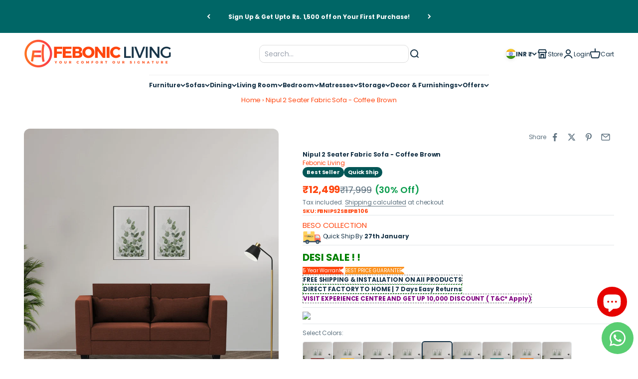

--- FILE ---
content_type: text/html; charset=utf-8
request_url: https://febonic.com/products/nipul-fabric-2-seater-sofa-in-coffee-brown-colour
body_size: 69691
content:
<!doctype html>

<html lang="en" dir="ltr">
  <head>

    
    <meta charset="utf-8">
    <meta name="viewport" content="width=device-width, initial-scale=1.0, height=device-height, minimum-scale=1.0, maximum-scale=1.0">
    <meta name="theme-color" content="#ffffff">

    <title>Buy Nipul 2 Seater Fabric Sofa - Coffee Brown | Febonic Living</title><meta name="description" content="Buy Nipul 2 Seater Fabric Sofa - Coffee Brown at Febonic Living. 5-year assured warranty, factory-direct pricing, 7-day easy returns, and pan-India service"><link rel="canonical" href="https://febonic.com/products/nipul-fabric-2-seater-sofa-in-coffee-brown-colour"><link rel="shortcut icon" href="//febonic.com/cdn/shop/files/LOGO_FEBONIC.png?v=1739177428&width=96">
      <link rel="apple-touch-icon" href="//febonic.com/cdn/shop/files/LOGO_FEBONIC.png?v=1739177428&width=180"><link rel="preconnect" href="https://cdn.shopify.com">
    <link rel="preconnect" href="https://fonts.shopifycdn.com" crossorigin>
    <link rel="dns-prefetch" href="https://productreviews.shopifycdn.com"><link rel="preload" href="//febonic.com/cdn/fonts/poppins/poppins_n6.aa29d4918bc243723d56b59572e18228ed0786f6.woff2" as="font" type="font/woff2" crossorigin><link rel="preload" href="//febonic.com/cdn/fonts/poppins/poppins_n4.0ba78fa5af9b0e1a374041b3ceaadf0a43b41362.woff2" as="font" type="font/woff2" crossorigin><meta property="og:type" content="product">
  <meta property="og:title" content="Nipul  2 Seater Fabric Sofa - Coffee Brown">
  <meta property="product:price:amount" content="12,499">
  <meta property="product:price:currency" content="INR">
  <meta property="product:availability" content="in stock"><meta property="og:image" content="http://febonic.com/cdn/shop/files/02_91147172-8218-4e4c-b858-a198fa639d80.jpg?v=1756901454&width=2048">
  <meta property="og:image:secure_url" content="https://febonic.com/cdn/shop/files/02_91147172-8218-4e4c-b858-a198fa639d80.jpg?v=1756901454&width=2048">
  <meta property="og:image:width" content="1600">
  <meta property="og:image:height" content="1760"><meta property="og:description" content="Buy Nipul 2 Seater Fabric Sofa - Coffee Brown at Febonic Living. 5-year assured warranty, factory-direct pricing, 7-day easy returns, and pan-India service"><meta property="og:url" content="https://febonic.com/products/nipul-fabric-2-seater-sofa-in-coffee-brown-colour">
<meta property="og:site_name" content="Febonic Living "><meta name="twitter:card" content="summary"><meta name="twitter:title" content="Nipul  2 Seater Fabric Sofa - Coffee Brown">
  <meta name="twitter:description" content="Nipul Fabric 2 Seater Sofa, a compact and stylish piece from Febonic’s Beso Molfino Collection: 🛋️ Product Description Brand: Febonic Model Name: Nipul Collection: Beso Molfino Upholstery: Poly Cotton Fabric Frame Material: Neem Wood Foam Layering: High-density PU Foam Backrest: Fixed Arm Style: Square Pattern: Solid Seating Comfort: Mid-soft Assembly: Carpenter assembly required Warranty: 5 years 📏 Dimensions Measurement Inches (approx.) Centimeters Width 52″ 132 cm Height 32″ 81 cm Depth 30″ 76 cm Seating Height 18″ 46 cm Weight ~32 kg — Max Load Capacity 250 kg — 🧰 Additional Features Seating Capacity: 2 adults Care Tips: Avoid direct sunlight Blot spills gently Clean with a soft damp cloth Use coasters for hot items Vacuum regularly with a soft brush nozzle This 2-seater is ideal for cozy living rooms, studio apartments, or as a complement to the 3-seater version."><meta name="twitter:image" content="https://febonic.com/cdn/shop/files/02_91147172-8218-4e4c-b858-a198fa639d80.jpg?crop=center&height=1200&v=1756901454&width=1200">
  <meta name="twitter:image:alt" content="Nipul  2 Seater Fabric Sofa - Coffee Brown by Febonic Living"><script async crossorigin fetchpriority="high" src="/cdn/shopifycloud/importmap-polyfill/es-modules-shim.2.4.0.js"></script>
<script type="application/ld+json">{"@context":"http:\/\/schema.org\/","@id":"\/products\/nipul-fabric-2-seater-sofa-in-coffee-brown-colour#product","@type":"Product","brand":{"@type":"Brand","name":"Febonic Living"},"category":"Furniture","description":"\nNipul Fabric 2 Seater Sofa, a compact and stylish piece from Febonic’s Beso Molfino Collection:\n\n🛋️ Product Description\n\n\nBrand: Febonic\n\nModel Name: Nipul\n\nCollection: Beso Molfino\n\nUpholstery: Poly Cotton Fabric\n\nFrame Material: Neem Wood\n\nFoam Layering: High-density PU Foam\n\nBackrest: Fixed\n\nArm Style: Square\n\nPattern: Solid\n\nSeating Comfort: Mid-soft\n\nAssembly: Carpenter assembly required\n\nWarranty: 5 years\n\n\n📏 Dimensions\n\n\n\nMeasurement\nInches (approx.)\nCentimeters\n\n\n\n\nWidth\n52″\n132 cm\n\n\nHeight\n32″\n81 cm\n\n\nDepth\n30″\n76 cm\n\n\nSeating Height\n18″\n46 cm\n\n\nWeight\n~32 kg\n—\n\n\nMax Load Capacity\n250 kg\n—\n\n\n\n\n🧰 Additional Features\n\n\nSeating Capacity: 2 adults\n\nCare Tips:\n\nAvoid direct sunlight\nBlot spills gently\nClean with a soft damp cloth\nUse coasters for hot items\nVacuum regularly with a soft brush nozzle\n\n\n\n\nThis 2-seater is ideal for cozy living rooms, studio apartments, or as a complement to the 3-seater version. Its tone adds a modern edge while the plush cushioning ensures lasting comfort.","image":"https:\/\/febonic.com\/cdn\/shop\/files\/02_91147172-8218-4e4c-b858-a198fa639d80.jpg?v=1756901454\u0026width=1920","name":"Nipul  2 Seater Fabric Sofa - Coffee Brown","offers":{"@id":"\/products\/nipul-fabric-2-seater-sofa-in-coffee-brown-colour?variant=48692443152689#offer","@type":"Offer","availability":"http:\/\/schema.org\/InStock","price":"12499.00","priceCurrency":"INR","url":"https:\/\/febonic.com\/products\/nipul-fabric-2-seater-sofa-in-coffee-brown-colour?variant=48692443152689"},"sku":"FBNIPS2SBEPB106","url":"https:\/\/febonic.com\/products\/nipul-fabric-2-seater-sofa-in-coffee-brown-colour"}</script><script type="application/ld+json">
  {
    "@context": "https://schema.org",
    "@type": "BreadcrumbList",
    "itemListElement": [{
        "@type": "ListItem",
        "position": 1,
        "name": "Home",
        "item": "https://febonic.com"
      },{
            "@type": "ListItem",
            "position": 2,
            "name": "Nipul  2 Seater Fabric Sofa - Coffee Brown",
            "item": "https://febonic.com/products/nipul-fabric-2-seater-sofa-in-coffee-brown-colour"
          }]
  }
</script><style>/* Typography (heading) */
  @font-face {
  font-family: Poppins;
  font-weight: 600;
  font-style: normal;
  font-display: fallback;
  src: url("//febonic.com/cdn/fonts/poppins/poppins_n6.aa29d4918bc243723d56b59572e18228ed0786f6.woff2") format("woff2"),
       url("//febonic.com/cdn/fonts/poppins/poppins_n6.5f815d845fe073750885d5b7e619ee00e8111208.woff") format("woff");
}

@font-face {
  font-family: Poppins;
  font-weight: 600;
  font-style: italic;
  font-display: fallback;
  src: url("//febonic.com/cdn/fonts/poppins/poppins_i6.bb8044d6203f492888d626dafda3c2999253e8e9.woff2") format("woff2"),
       url("//febonic.com/cdn/fonts/poppins/poppins_i6.e233dec1a61b1e7dead9f920159eda42280a02c3.woff") format("woff");
}

/* Typography (body) */
  @font-face {
  font-family: Poppins;
  font-weight: 400;
  font-style: normal;
  font-display: fallback;
  src: url("//febonic.com/cdn/fonts/poppins/poppins_n4.0ba78fa5af9b0e1a374041b3ceaadf0a43b41362.woff2") format("woff2"),
       url("//febonic.com/cdn/fonts/poppins/poppins_n4.214741a72ff2596839fc9760ee7a770386cf16ca.woff") format("woff");
}

@font-face {
  font-family: Poppins;
  font-weight: 400;
  font-style: italic;
  font-display: fallback;
  src: url("//febonic.com/cdn/fonts/poppins/poppins_i4.846ad1e22474f856bd6b81ba4585a60799a9f5d2.woff2") format("woff2"),
       url("//febonic.com/cdn/fonts/poppins/poppins_i4.56b43284e8b52fc64c1fd271f289a39e8477e9ec.woff") format("woff");
}

@font-face {
  font-family: Poppins;
  font-weight: 700;
  font-style: normal;
  font-display: fallback;
  src: url("//febonic.com/cdn/fonts/poppins/poppins_n7.56758dcf284489feb014a026f3727f2f20a54626.woff2") format("woff2"),
       url("//febonic.com/cdn/fonts/poppins/poppins_n7.f34f55d9b3d3205d2cd6f64955ff4b36f0cfd8da.woff") format("woff");
}

@font-face {
  font-family: Poppins;
  font-weight: 700;
  font-style: italic;
  font-display: fallback;
  src: url("//febonic.com/cdn/fonts/poppins/poppins_i7.42fd71da11e9d101e1e6c7932199f925f9eea42d.woff2") format("woff2"),
       url("//febonic.com/cdn/fonts/poppins/poppins_i7.ec8499dbd7616004e21155106d13837fff4cf556.woff") format("woff");
}

:root {
    /**
     * ---------------------------------------------------------------------
     * SPACING VARIABLES
     *
     * We are using a spacing inspired from frameworks like Tailwind CSS.
     * ---------------------------------------------------------------------
     */
    --spacing-0-5: 0.125rem; /* 2px */
    --spacing-1: 0.25rem; /* 4px */
    --spacing-1-5: 0.375rem; /* 6px */
    --spacing-2: 0.5rem; /* 8px */
    --spacing-2-5: 0.625rem; /* 10px */
    --spacing-3: 0.75rem; /* 12px */
    --spacing-3-5: 0.875rem; /* 14px */
    --spacing-4: 1rem; /* 16px */
    --spacing-4-5: 1.125rem; /* 18px */
    --spacing-5: 1.25rem; /* 20px */
    --spacing-5-5: 1.375rem; /* 22px */
    --spacing-6: 1.5rem; /* 24px */
    --spacing-6-5: 1.625rem; /* 26px */
    --spacing-7: 1.75rem; /* 28px */
    --spacing-7-5: 1.875rem; /* 30px */
    --spacing-8: 2rem; /* 32px */
    --spacing-8-5: 2.125rem; /* 34px */
    --spacing-9: 2.25rem; /* 36px */
    --spacing-9-5: 2.375rem; /* 38px */
    --spacing-10: 2.5rem; /* 40px */
    --spacing-11: 2.75rem; /* 44px */
    --spacing-12: 3rem; /* 48px */
    --spacing-14: 3.5rem; /* 56px */
    --spacing-16: 4rem; /* 64px */
    --spacing-18: 4.5rem; /* 72px */
    --spacing-20: 5rem; /* 80px */
    --spacing-24: 6rem; /* 96px */
    --spacing-28: 7rem; /* 112px */
    --spacing-32: 8rem; /* 128px */
    --spacing-36: 9rem; /* 144px */
    --spacing-40: 10rem; /* 160px */
    --spacing-44: 11rem; /* 176px */
    --spacing-48: 12rem; /* 192px */
    --spacing-52: 13rem; /* 208px */
    --spacing-56: 14rem; /* 224px */
    --spacing-60: 15rem; /* 240px */
    --spacing-64: 16rem; /* 256px */
    --spacing-72: 18rem; /* 288px */
    --spacing-80: 20rem; /* 320px */
    --spacing-96: 24rem; /* 384px */

    /* Container */
    --container-max-width: 1680px;
    --container-narrow-max-width: 1430px;
    --container-gutter: var(--spacing-5);
    --section-outer-spacing-block: var(--spacing-8);
    --section-inner-max-spacing-block: var(--spacing-8);
    --section-inner-spacing-inline: var(--container-gutter);
    --section-stack-spacing-block: var(--spacing-8);

    /* Grid gutter */
    --grid-gutter: var(--spacing-5);

    /* Product list settings */
    --product-list-row-gap: var(--spacing-8);
    --product-list-column-gap: var(--grid-gutter);

    /* Form settings */
    --input-gap: var(--spacing-2);
    --input-height: 2.625rem;
    --input-padding-inline: var(--spacing-4);

    /* Other sizes */
    --sticky-area-height: calc(var(--sticky-announcement-bar-enabled, 0) * var(--announcement-bar-height, 0px) + var(--sticky-header-enabled, 0) * var(--header-height, 0px));

    /* RTL support */
    --transform-logical-flip: 1;
    --transform-origin-start: left;
    --transform-origin-end: right;

    /**
     * ---------------------------------------------------------------------
     * TYPOGRAPHY
     * ---------------------------------------------------------------------
     */

    /* Font properties */
    --heading-font-family: Poppins, sans-serif;
    --heading-font-weight: 600;
    --heading-font-style: normal;
    --heading-text-transform: normal;
    --heading-letter-spacing: 0.01em;
    --text-font-family: Poppins, sans-serif;
    --text-font-weight: 400;
    --text-font-style: normal;
    --text-letter-spacing: -0.01em;

    /* Font sizes */
    --text-h0: 2.75rem;
    --text-h1: 2rem;
    --text-h2: 1.75rem;
    --text-h3: 1.375rem;
    --text-h4: 1.125rem;
    --text-h5: 1.125rem;
    --text-h6: 1rem;
    --text-xs: 0.625rem;
    --text-sm: 0.6875rem;
    --text-base: 0.75rem;
    --text-lg: 1.0rem;

    /**
     * ---------------------------------------------------------------------
     * COLORS
     * ---------------------------------------------------------------------
     */

    /* Color settings */--accent: 255 70 15;
    --text-primary: 255 70 15;
    --background-primary: 255 255 255;
    --dialog-background: 255 255 255;
    --border-color: var(--text-color, var(--text-primary)) / 0.12;

    /* Button colors */
    --button-background-primary: 255 70 15;
    --button-text-primary: 255 255 255;
    --button-background-secondary: 23 51 71;
    --button-text-secondary: 255 255 255;

    /* Status colors */
    --success-background: 224 237 237;
    --success-text: 0 102 102;
    --warning-background: 252 225 224;
    --warning-text: 230 3 0;
    --error-background: 242 226 225;
    --error-text: 143 10 9;

    /* Product colors */
    --on-sale-text: 255 255 255;
    --on-sale-badge-background: 255 255 255;
    --on-sale-badge-text: 0 0 0;
    --sold-out-badge-background: 204 33 31;
    --sold-out-badge-text: 255 255 255;
    --primary-badge-background: 3 86 86;
    --primary-badge-text: 255 255 255;
    --star-color: 251 146 33;
    --product-card-background: 255 255 255;
    --product-card-text: 23 51 71;

    /* Header colors */
    --header-background: 255 255 255;
    --header-text: 23 51 71;

    /* Footer colors */
    --footer-background: 3 86 86;
    --footer-text: 255 255 255;

    /* Rounded variables (used for border radius) */
    --rounded-xs: 0.25rem;
    --rounded-sm: 0.375rem;
    --rounded: 0.75rem;
    --rounded-lg: 1.5rem;
    --rounded-full: 9999px;

    --rounded-button: 1.5rem;
    --rounded-input: 0.25rem;

    /* Box shadow */
    --shadow-sm: 0 2px 8px rgb(var(--text-primary) / 0.2);
    --shadow: 0 5px 15px rgb(var(--text-primary) / 0.2);
    --shadow-md: 0 5px 30px rgb(var(--text-primary) / 0.2);
    --shadow-block: 0px 0px 50px rgb(var(--text-primary) / 0.2);

    /**
     * ---------------------------------------------------------------------
     * OTHER
     * ---------------------------------------------------------------------
     */

    --stagger-products-reveal-opacity: 0;
    --cursor-close-svg-url: url(//febonic.com/cdn/shop/t/26/assets/cursor-close.svg?v=147174565022153725511765367232);
    --cursor-zoom-in-svg-url: url(//febonic.com/cdn/shop/t/26/assets/cursor-zoom-in.svg?v=154953035094101115921765367232);
    --cursor-zoom-out-svg-url: url(//febonic.com/cdn/shop/t/26/assets/cursor-zoom-out.svg?v=16155520337305705181765367232);
    --checkmark-svg-url: url(//febonic.com/cdn/shop/t/26/assets/checkmark.svg?v=77552481021870063511765367233);
  }

  [dir="rtl"]:root {
    /* RTL support */
    --transform-logical-flip: -1;
    --transform-origin-start: right;
    --transform-origin-end: left;
  }

  @media screen and (min-width: 700px) {
    :root {
      /* Typography (font size) */
      --text-h0: 3.5rem;
      --text-h1: 2.5rem;
      --text-h2: 2rem;
      --text-h3: 1.625rem;
      --text-h4: 1.375rem;
      --text-h5: 1.125rem;
      --text-h6: 1rem;

      --text-xs: 0.6875rem;
      --text-sm: 0.75rem;
      --text-base: 0.75rem;
      --text-lg: 1.0rem;

      /* Spacing */
      --container-gutter: 2rem;
      --section-outer-spacing-block: var(--spacing-12);
      --section-inner-max-spacing-block: var(--spacing-10);
      --section-inner-spacing-inline: var(--spacing-10);
      --section-stack-spacing-block: var(--spacing-10);

      /* Grid gutter */
      --grid-gutter: var(--spacing-6);

      /* Product list settings */
      --product-list-row-gap: var(--spacing-12);

      /* Form settings */
      --input-gap: 1rem;
      --input-height: 3.125rem;
      --input-padding-inline: var(--spacing-5);
    }
  }

  @media screen and (min-width: 1000px) {
    :root {
      /* Spacing settings */
      --container-gutter: var(--spacing-12);
      --section-outer-spacing-block: var(--spacing-14);
      --section-inner-max-spacing-block: var(--spacing-12);
      --section-inner-spacing-inline: var(--spacing-12);
      --section-stack-spacing-block: var(--spacing-10);
    }
  }

  @media screen and (min-width: 1150px) {
    :root {
      /* Spacing settings */
      --container-gutter: var(--spacing-12);
      --section-outer-spacing-block: var(--spacing-14);
      --section-inner-max-spacing-block: var(--spacing-12);
      --section-inner-spacing-inline: var(--spacing-12);
      --section-stack-spacing-block: var(--spacing-12);
    }
  }

  @media screen and (min-width: 1400px) {
    :root {
      /* Typography (font size) */
      --text-h0: 4.5rem;
      --text-h1: 3.5rem;
      --text-h2: 2.75rem;
      --text-h3: 2rem;
      --text-h4: 1.75rem;
      --text-h5: 1.375rem;
      --text-h6: 1.25rem;

      --section-outer-spacing-block: var(--spacing-16);
      --section-inner-max-spacing-block: var(--spacing-14);
      --section-inner-spacing-inline: var(--spacing-14);
    }
  }

  @media screen and (min-width: 1600px) {
    :root {
      --section-outer-spacing-block: var(--spacing-16);
      --section-inner-max-spacing-block: var(--spacing-16);
      --section-inner-spacing-inline: var(--spacing-16);
    }
  }

  /**
   * ---------------------------------------------------------------------
   * LIQUID DEPENDANT CSS
   *
   * Our main CSS is Liquid free, but some very specific features depend on
   * theme settings, so we have them here
   * ---------------------------------------------------------------------
   */@media screen and (pointer: fine) {
        /* The !important are for the Shopify Payment button to ensure we override the default from Shopify styles */
        .button:not([disabled]):not(.button--outline):hover, .btn:not([disabled]):hover, .shopify-payment-button__button--unbranded:not([disabled]):hover {
          background-color: transparent !important;
          color: rgb(var(--button-outline-color) / var(--button-background-opacity, 1)) !important;
          box-shadow: inset 0 0 0 2px currentColor !important;
        }

        .button--outline:not([disabled]):hover {
          background: rgb(var(--button-background));
          color: rgb(var(--button-text-color));
          box-shadow: inset 0 0 0 2px rgb(var(--button-background));
        }
      }</style><script>
  // This allows to expose several variables to the global scope, to be used in scripts
  window.themeVariables = {
    settings: {
      showPageTransition: null,
      staggerProductsApparition: true,
      reduceDrawerAnimation: true,
      reduceMenuAnimation: true,
      headingApparition: "none",
      pageType: "product",
      moneyFormat: "₹ {{amount_no_decimals}}",
      moneyWithCurrencyFormat: "₹ {{amount_no_decimals}}",
      currencyCodeEnabled: true,
      cartType: "popover",
      showDiscount: true,
      discountMode: "percentage",
      pageBackground: "#ffffff",
      textColor: "#ff460f"
    },

    strings: {
      addedToCartWithTitle: "{{ product_title }} added to your cart",
      accessibilityClose: "Close",
      accessibilityNext: "Next",
      accessibilityPrevious: "Previous",
      closeGallery: "Close gallery",
      zoomGallery: "Zoom",
      errorGallery: "Image cannot be loaded",
      searchNoResults: "No results could be found.",
      addOrderNote: "Add order note",
      editOrderNote: "Edit order note",
      shippingEstimatorNoResults: "Sorry, we do not ship to your address.",
      shippingEstimatorOneResult: "There is one shipping rate for your address:",
      shippingEstimatorMultipleResults: "There are several shipping rates for your address:",
      shippingEstimatorError: "One or more error occurred while retrieving shipping rates:"
    },

    breakpoints: {
      'sm': 'screen and (min-width: 700px)',
      'md': 'screen and (min-width: 1000px)',
      'lg': 'screen and (min-width: 1150px)',
      'xl': 'screen and (min-width: 1400px)',

      'sm-max': 'screen and (max-width: 699px)',
      'md-max': 'screen and (max-width: 999px)',
      'lg-max': 'screen and (max-width: 1149px)',
      'xl-max': 'screen and (max-width: 1399px)'
    }
  };

  // For detecting native share
  document.documentElement.classList.add(`native-share--${navigator.share ? 'enabled' : 'disabled'}`);// We save the product ID in local storage to be eventually used for recently viewed section
    try {
      const recentlyViewedProducts = new Set(JSON.parse(localStorage.getItem('theme:recently-viewed-products') || '[]'));

      recentlyViewedProducts.delete(9474841542961); // Delete first to re-move the product
      recentlyViewedProducts.add(9474841542961);

      localStorage.setItem('theme:recently-viewed-products', JSON.stringify(Array.from(recentlyViewedProducts.values()).reverse()));
    } catch (e) {
      // Safari in private mode does not allow setting item, we silently fail
    }</script><script type="importmap">{
        "imports": {
          "vendor": "//febonic.com/cdn/shop/t/26/assets/vendor.min.js?v=150021648067352023321765367183",
          "theme": "//febonic.com/cdn/shop/t/26/assets/theme.js?v=176358095752397133391765367182",
          "photoswipe": "//febonic.com/cdn/shop/t/26/assets/photoswipe.min.js?v=13374349288281597431765367181"
        }
      }
    </script>

    <script type="module" src="//febonic.com/cdn/shop/t/26/assets/vendor.min.js?v=150021648067352023321765367183"></script>
    <script type="module" src="//febonic.com/cdn/shop/t/26/assets/theme.js?v=176358095752397133391765367182"></script>

    <script>window.performance && window.performance.mark && window.performance.mark('shopify.content_for_header.start');</script><meta name="google-site-verification" content="vR6Fj83SXLTbBNmMJzhPnASv0P7qFnGNEqUVnj6U8pM">
<meta id="shopify-digital-wallet" name="shopify-digital-wallet" content="/86845849905/digital_wallets/dialog">
<link rel="alternate" type="application/json+oembed" href="https://febonic.com/products/nipul-fabric-2-seater-sofa-in-coffee-brown-colour.oembed">
<script async="async" src="/checkouts/internal/preloads.js?locale=en-IN"></script>
<script id="shopify-features" type="application/json">{"accessToken":"e30a37a1dcfa0c505147f8b3a35ce84d","betas":["rich-media-storefront-analytics"],"domain":"febonic.com","predictiveSearch":true,"shopId":86845849905,"locale":"en"}</script>
<script>var Shopify = Shopify || {};
Shopify.shop = "1e2278-57.myshopify.com";
Shopify.locale = "en";
Shopify.currency = {"active":"INR","rate":"1.0"};
Shopify.country = "IN";
Shopify.theme = {"name":"Febonic DEC25","id":182532964657,"schema_name":"Impact","schema_version":"6.12.0","theme_store_id":1190,"role":"main"};
Shopify.theme.handle = "null";
Shopify.theme.style = {"id":null,"handle":null};
Shopify.cdnHost = "febonic.com/cdn";
Shopify.routes = Shopify.routes || {};
Shopify.routes.root = "/";</script>
<script type="module">!function(o){(o.Shopify=o.Shopify||{}).modules=!0}(window);</script>
<script>!function(o){function n(){var o=[];function n(){o.push(Array.prototype.slice.apply(arguments))}return n.q=o,n}var t=o.Shopify=o.Shopify||{};t.loadFeatures=n(),t.autoloadFeatures=n()}(window);</script>
<script id="shop-js-analytics" type="application/json">{"pageType":"product"}</script>
<script defer="defer" async type="module" src="//febonic.com/cdn/shopifycloud/shop-js/modules/v2/client.init-shop-cart-sync_BT-GjEfc.en.esm.js"></script>
<script defer="defer" async type="module" src="//febonic.com/cdn/shopifycloud/shop-js/modules/v2/chunk.common_D58fp_Oc.esm.js"></script>
<script defer="defer" async type="module" src="//febonic.com/cdn/shopifycloud/shop-js/modules/v2/chunk.modal_xMitdFEc.esm.js"></script>
<script type="module">
  await import("//febonic.com/cdn/shopifycloud/shop-js/modules/v2/client.init-shop-cart-sync_BT-GjEfc.en.esm.js");
await import("//febonic.com/cdn/shopifycloud/shop-js/modules/v2/chunk.common_D58fp_Oc.esm.js");
await import("//febonic.com/cdn/shopifycloud/shop-js/modules/v2/chunk.modal_xMitdFEc.esm.js");

  window.Shopify.SignInWithShop?.initShopCartSync?.({"fedCMEnabled":true,"windoidEnabled":true});

</script>
<script>(function() {
  var isLoaded = false;
  function asyncLoad() {
    if (isLoaded) return;
    isLoaded = true;
    var urls = ["https:\/\/intg.snapchat.com\/shopify\/shopify-scevent-init.js?id=6156bd97-4669-4d94-818b-585885f42de8\u0026shop=1e2278-57.myshopify.com"];
    for (var i = 0; i < urls.length; i++) {
      var s = document.createElement('script');
      s.type = 'text/javascript';
      s.async = true;
      s.src = urls[i];
      var x = document.getElementsByTagName('script')[0];
      x.parentNode.insertBefore(s, x);
    }
  };
  if(window.attachEvent) {
    window.attachEvent('onload', asyncLoad);
  } else {
    window.addEventListener('load', asyncLoad, false);
  }
})();</script>
<script id="__st">var __st={"a":86845849905,"offset":19800,"reqid":"02f12757-428a-4b43-8b28-12c0c9c88e3c-1769257738","pageurl":"febonic.com\/products\/nipul-fabric-2-seater-sofa-in-coffee-brown-colour","u":"d17960587180","p":"product","rtyp":"product","rid":9474841542961};</script>
<script>window.ShopifyPaypalV4VisibilityTracking = true;</script>
<script id="captcha-bootstrap">!function(){'use strict';const t='contact',e='account',n='new_comment',o=[[t,t],['blogs',n],['comments',n],[t,'customer']],c=[[e,'customer_login'],[e,'guest_login'],[e,'recover_customer_password'],[e,'create_customer']],r=t=>t.map((([t,e])=>`form[action*='/${t}']:not([data-nocaptcha='true']) input[name='form_type'][value='${e}']`)).join(','),a=t=>()=>t?[...document.querySelectorAll(t)].map((t=>t.form)):[];function s(){const t=[...o],e=r(t);return a(e)}const i='password',u='form_key',d=['recaptcha-v3-token','g-recaptcha-response','h-captcha-response',i],f=()=>{try{return window.sessionStorage}catch{return}},m='__shopify_v',_=t=>t.elements[u];function p(t,e,n=!1){try{const o=window.sessionStorage,c=JSON.parse(o.getItem(e)),{data:r}=function(t){const{data:e,action:n}=t;return t[m]||n?{data:e,action:n}:{data:t,action:n}}(c);for(const[e,n]of Object.entries(r))t.elements[e]&&(t.elements[e].value=n);n&&o.removeItem(e)}catch(o){console.error('form repopulation failed',{error:o})}}const l='form_type',E='cptcha';function T(t){t.dataset[E]=!0}const w=window,h=w.document,L='Shopify',v='ce_forms',y='captcha';let A=!1;((t,e)=>{const n=(g='f06e6c50-85a8-45c8-87d0-21a2b65856fe',I='https://cdn.shopify.com/shopifycloud/storefront-forms-hcaptcha/ce_storefront_forms_captcha_hcaptcha.v1.5.2.iife.js',D={infoText:'Protected by hCaptcha',privacyText:'Privacy',termsText:'Terms'},(t,e,n)=>{const o=w[L][v],c=o.bindForm;if(c)return c(t,g,e,D).then(n);var r;o.q.push([[t,g,e,D],n]),r=I,A||(h.body.append(Object.assign(h.createElement('script'),{id:'captcha-provider',async:!0,src:r})),A=!0)});var g,I,D;w[L]=w[L]||{},w[L][v]=w[L][v]||{},w[L][v].q=[],w[L][y]=w[L][y]||{},w[L][y].protect=function(t,e){n(t,void 0,e),T(t)},Object.freeze(w[L][y]),function(t,e,n,w,h,L){const[v,y,A,g]=function(t,e,n){const i=e?o:[],u=t?c:[],d=[...i,...u],f=r(d),m=r(i),_=r(d.filter((([t,e])=>n.includes(e))));return[a(f),a(m),a(_),s()]}(w,h,L),I=t=>{const e=t.target;return e instanceof HTMLFormElement?e:e&&e.form},D=t=>v().includes(t);t.addEventListener('submit',(t=>{const e=I(t);if(!e)return;const n=D(e)&&!e.dataset.hcaptchaBound&&!e.dataset.recaptchaBound,o=_(e),c=g().includes(e)&&(!o||!o.value);(n||c)&&t.preventDefault(),c&&!n&&(function(t){try{if(!f())return;!function(t){const e=f();if(!e)return;const n=_(t);if(!n)return;const o=n.value;o&&e.removeItem(o)}(t);const e=Array.from(Array(32),(()=>Math.random().toString(36)[2])).join('');!function(t,e){_(t)||t.append(Object.assign(document.createElement('input'),{type:'hidden',name:u})),t.elements[u].value=e}(t,e),function(t,e){const n=f();if(!n)return;const o=[...t.querySelectorAll(`input[type='${i}']`)].map((({name:t})=>t)),c=[...d,...o],r={};for(const[a,s]of new FormData(t).entries())c.includes(a)||(r[a]=s);n.setItem(e,JSON.stringify({[m]:1,action:t.action,data:r}))}(t,e)}catch(e){console.error('failed to persist form',e)}}(e),e.submit())}));const S=(t,e)=>{t&&!t.dataset[E]&&(n(t,e.some((e=>e===t))),T(t))};for(const o of['focusin','change'])t.addEventListener(o,(t=>{const e=I(t);D(e)&&S(e,y())}));const B=e.get('form_key'),M=e.get(l),P=B&&M;t.addEventListener('DOMContentLoaded',(()=>{const t=y();if(P)for(const e of t)e.elements[l].value===M&&p(e,B);[...new Set([...A(),...v().filter((t=>'true'===t.dataset.shopifyCaptcha))])].forEach((e=>S(e,t)))}))}(h,new URLSearchParams(w.location.search),n,t,e,['guest_login'])})(!0,!0)}();</script>
<script integrity="sha256-4kQ18oKyAcykRKYeNunJcIwy7WH5gtpwJnB7kiuLZ1E=" data-source-attribution="shopify.loadfeatures" defer="defer" src="//febonic.com/cdn/shopifycloud/storefront/assets/storefront/load_feature-a0a9edcb.js" crossorigin="anonymous"></script>
<script data-source-attribution="shopify.dynamic_checkout.dynamic.init">var Shopify=Shopify||{};Shopify.PaymentButton=Shopify.PaymentButton||{isStorefrontPortableWallets:!0,init:function(){window.Shopify.PaymentButton.init=function(){};var t=document.createElement("script");t.src="https://febonic.com/cdn/shopifycloud/portable-wallets/latest/portable-wallets.en.js",t.type="module",document.head.appendChild(t)}};
</script>
<script data-source-attribution="shopify.dynamic_checkout.buyer_consent">
  function portableWalletsHideBuyerConsent(e){var t=document.getElementById("shopify-buyer-consent"),n=document.getElementById("shopify-subscription-policy-button");t&&n&&(t.classList.add("hidden"),t.setAttribute("aria-hidden","true"),n.removeEventListener("click",e))}function portableWalletsShowBuyerConsent(e){var t=document.getElementById("shopify-buyer-consent"),n=document.getElementById("shopify-subscription-policy-button");t&&n&&(t.classList.remove("hidden"),t.removeAttribute("aria-hidden"),n.addEventListener("click",e))}window.Shopify?.PaymentButton&&(window.Shopify.PaymentButton.hideBuyerConsent=portableWalletsHideBuyerConsent,window.Shopify.PaymentButton.showBuyerConsent=portableWalletsShowBuyerConsent);
</script>
<script>
  function portableWalletsCleanup(e){e&&e.src&&console.error("Failed to load portable wallets script "+e.src);var t=document.querySelectorAll("shopify-accelerated-checkout .shopify-payment-button__skeleton, shopify-accelerated-checkout-cart .wallet-cart-button__skeleton"),e=document.getElementById("shopify-buyer-consent");for(let e=0;e<t.length;e++)t[e].remove();e&&e.remove()}function portableWalletsNotLoadedAsModule(e){e instanceof ErrorEvent&&"string"==typeof e.message&&e.message.includes("import.meta")&&"string"==typeof e.filename&&e.filename.includes("portable-wallets")&&(window.removeEventListener("error",portableWalletsNotLoadedAsModule),window.Shopify.PaymentButton.failedToLoad=e,"loading"===document.readyState?document.addEventListener("DOMContentLoaded",window.Shopify.PaymentButton.init):window.Shopify.PaymentButton.init())}window.addEventListener("error",portableWalletsNotLoadedAsModule);
</script>

<script type="module" src="https://febonic.com/cdn/shopifycloud/portable-wallets/latest/portable-wallets.en.js" onError="portableWalletsCleanup(this)" crossorigin="anonymous"></script>
<script nomodule>
  document.addEventListener("DOMContentLoaded", portableWalletsCleanup);
</script>

<link id="shopify-accelerated-checkout-styles" rel="stylesheet" media="screen" href="https://febonic.com/cdn/shopifycloud/portable-wallets/latest/accelerated-checkout-backwards-compat.css" crossorigin="anonymous">
<style id="shopify-accelerated-checkout-cart">
        #shopify-buyer-consent {
  margin-top: 1em;
  display: inline-block;
  width: 100%;
}

#shopify-buyer-consent.hidden {
  display: none;
}

#shopify-subscription-policy-button {
  background: none;
  border: none;
  padding: 0;
  text-decoration: underline;
  font-size: inherit;
  cursor: pointer;
}

#shopify-subscription-policy-button::before {
  box-shadow: none;
}

      </style>

<script>window.performance && window.performance.mark && window.performance.mark('shopify.content_for_header.end');</script>
<link href="//febonic.com/cdn/shop/t/26/assets/theme.css?v=1355795598837558591769253956" rel="stylesheet" type="text/css" media="all" /><!-- BEGIN app block: shopify://apps/judge-me-reviews/blocks/judgeme_core/61ccd3b1-a9f2-4160-9fe9-4fec8413e5d8 --><!-- Start of Judge.me Core -->






<link rel="dns-prefetch" href="https://cdnwidget.judge.me">
<link rel="dns-prefetch" href="https://cdn.judge.me">
<link rel="dns-prefetch" href="https://cdn1.judge.me">
<link rel="dns-prefetch" href="https://api.judge.me">

<script data-cfasync='false' class='jdgm-settings-script'>window.jdgmSettings={"pagination":5,"disable_web_reviews":false,"badge_no_review_text":"No reviews","badge_n_reviews_text":"{{ n }} review/reviews","hide_badge_preview_if_no_reviews":true,"badge_hide_text":false,"enforce_center_preview_badge":false,"widget_title":"Customer Reviews","widget_open_form_text":"Write a review","widget_close_form_text":"Cancel review","widget_refresh_page_text":"Refresh page","widget_summary_text":"Based on {{ number_of_reviews }} review/reviews","widget_no_review_text":"Be the first to write a review","widget_name_field_text":"Display name","widget_verified_name_field_text":"Verified Name (public)","widget_name_placeholder_text":"Display name","widget_required_field_error_text":"This field is required.","widget_email_field_text":"Email address","widget_verified_email_field_text":"Verified Email (private, can not be edited)","widget_email_placeholder_text":"Your email address","widget_email_field_error_text":"Please enter a valid email address.","widget_rating_field_text":"Rating","widget_review_title_field_text":"Review Title","widget_review_title_placeholder_text":"Give your review a title","widget_review_body_field_text":"Review content","widget_review_body_placeholder_text":"Start writing here...","widget_pictures_field_text":"Picture/Video (optional)","widget_submit_review_text":"Submit Review","widget_submit_verified_review_text":"Submit Verified Review","widget_submit_success_msg_with_auto_publish":"Thank you! Please refresh the page in a few moments to see your review. You can remove or edit your review by logging into \u003ca href='https://judge.me/login' target='_blank' rel='nofollow noopener'\u003eJudge.me\u003c/a\u003e","widget_submit_success_msg_no_auto_publish":"Thank you! Your review will be published as soon as it is approved by the shop admin. You can remove or edit your review by logging into \u003ca href='https://judge.me/login' target='_blank' rel='nofollow noopener'\u003eJudge.me\u003c/a\u003e","widget_show_default_reviews_out_of_total_text":"Showing {{ n_reviews_shown }} out of {{ n_reviews }} reviews.","widget_show_all_link_text":"Show all","widget_show_less_link_text":"Show less","widget_author_said_text":"{{ reviewer_name }} said:","widget_days_text":"{{ n }} days ago","widget_weeks_text":"{{ n }} week/weeks ago","widget_months_text":"{{ n }} month/months ago","widget_years_text":"{{ n }} year/years ago","widget_yesterday_text":"Yesterday","widget_today_text":"Today","widget_replied_text":"\u003e\u003e {{ shop_name }} replied:","widget_read_more_text":"Read more","widget_reviewer_name_as_initial":"","widget_rating_filter_color":"#fbcd0a","widget_rating_filter_see_all_text":"See all reviews","widget_sorting_most_recent_text":"Most Recent","widget_sorting_highest_rating_text":"Highest Rating","widget_sorting_lowest_rating_text":"Lowest Rating","widget_sorting_with_pictures_text":"Only Pictures","widget_sorting_most_helpful_text":"Most Helpful","widget_open_question_form_text":"Ask a question","widget_reviews_subtab_text":"Reviews","widget_questions_subtab_text":"Questions","widget_question_label_text":"Question","widget_answer_label_text":"Answer","widget_question_placeholder_text":"Write your question here","widget_submit_question_text":"Submit Question","widget_question_submit_success_text":"Thank you for your question! We will notify you once it gets answered.","verified_badge_text":"Verified","verified_badge_bg_color":"","verified_badge_text_color":"","verified_badge_placement":"left-of-reviewer-name","widget_review_max_height":"","widget_hide_border":false,"widget_social_share":false,"widget_thumb":false,"widget_review_location_show":false,"widget_location_format":"","all_reviews_include_out_of_store_products":true,"all_reviews_out_of_store_text":"(out of store)","all_reviews_pagination":100,"all_reviews_product_name_prefix_text":"about","enable_review_pictures":true,"enable_question_anwser":false,"widget_theme":"default","review_date_format":"mm/dd/yyyy","default_sort_method":"most-recent","widget_product_reviews_subtab_text":"Product Reviews","widget_shop_reviews_subtab_text":"Shop Reviews","widget_other_products_reviews_text":"Reviews for other products","widget_store_reviews_subtab_text":"Store reviews","widget_no_store_reviews_text":"This store hasn't received any reviews yet","widget_web_restriction_product_reviews_text":"This product hasn't received any reviews yet","widget_no_items_text":"No items found","widget_show_more_text":"Show more","widget_write_a_store_review_text":"Write a Store Review","widget_other_languages_heading":"Reviews in Other Languages","widget_translate_review_text":"Translate review to {{ language }}","widget_translating_review_text":"Translating...","widget_show_original_translation_text":"Show original ({{ language }})","widget_translate_review_failed_text":"Review couldn't be translated.","widget_translate_review_retry_text":"Retry","widget_translate_review_try_again_later_text":"Try again later","show_product_url_for_grouped_product":false,"widget_sorting_pictures_first_text":"Pictures First","show_pictures_on_all_rev_page_mobile":false,"show_pictures_on_all_rev_page_desktop":false,"floating_tab_hide_mobile_install_preference":false,"floating_tab_button_name":"★ Reviews","floating_tab_title":"Let customers speak for us","floating_tab_button_color":"","floating_tab_button_background_color":"","floating_tab_url":"","floating_tab_url_enabled":false,"floating_tab_tab_style":"text","all_reviews_text_badge_text":"Customers rate us {{ shop.metafields.judgeme.all_reviews_rating | round: 1 }}/5 based on {{ shop.metafields.judgeme.all_reviews_count }} reviews.","all_reviews_text_badge_text_branded_style":"{{ shop.metafields.judgeme.all_reviews_rating | round: 1 }} out of 5 stars based on {{ shop.metafields.judgeme.all_reviews_count }} reviews","is_all_reviews_text_badge_a_link":false,"show_stars_for_all_reviews_text_badge":false,"all_reviews_text_badge_url":"","all_reviews_text_style":"branded","all_reviews_text_color_style":"judgeme_brand_color","all_reviews_text_color":"#108474","all_reviews_text_show_jm_brand":true,"featured_carousel_show_header":true,"featured_carousel_title":"Let customers speak for us","testimonials_carousel_title":"Customers are saying","videos_carousel_title":"Real customer stories","cards_carousel_title":"Customers are saying","featured_carousel_count_text":"from {{ n }} reviews","featured_carousel_add_link_to_all_reviews_page":false,"featured_carousel_url":"","featured_carousel_show_images":true,"featured_carousel_autoslide_interval":5,"featured_carousel_arrows_on_the_sides":false,"featured_carousel_height":250,"featured_carousel_width":80,"featured_carousel_image_size":0,"featured_carousel_image_height":250,"featured_carousel_arrow_color":"#0D306C","verified_count_badge_style":"branded","verified_count_badge_orientation":"horizontal","verified_count_badge_color_style":"judgeme_brand_color","verified_count_badge_color":"#108474","is_verified_count_badge_a_link":false,"verified_count_badge_url":"","verified_count_badge_show_jm_brand":true,"widget_rating_preset_default":5,"widget_first_sub_tab":"product-reviews","widget_show_histogram":true,"widget_histogram_use_custom_color":false,"widget_pagination_use_custom_color":false,"widget_star_use_custom_color":false,"widget_verified_badge_use_custom_color":false,"widget_write_review_use_custom_color":false,"picture_reminder_submit_button":"Upload Pictures","enable_review_videos":false,"mute_video_by_default":false,"widget_sorting_videos_first_text":"Videos First","widget_review_pending_text":"Pending","featured_carousel_items_for_large_screen":3,"social_share_options_order":"Facebook,Twitter","remove_microdata_snippet":true,"disable_json_ld":false,"enable_json_ld_products":false,"preview_badge_show_question_text":false,"preview_badge_no_question_text":"No questions","preview_badge_n_question_text":"{{ number_of_questions }} question/questions","qa_badge_show_icon":false,"qa_badge_position":"same-row","remove_judgeme_branding":false,"widget_add_search_bar":false,"widget_search_bar_placeholder":"Search","widget_sorting_verified_only_text":"Verified only","featured_carousel_theme":"default","featured_carousel_show_rating":true,"featured_carousel_show_title":true,"featured_carousel_show_body":true,"featured_carousel_show_date":false,"featured_carousel_show_reviewer":true,"featured_carousel_show_product":false,"featured_carousel_header_background_color":"#108474","featured_carousel_header_text_color":"#ffffff","featured_carousel_name_product_separator":"reviewed","featured_carousel_full_star_background":"#108474","featured_carousel_empty_star_background":"#dadada","featured_carousel_vertical_theme_background":"#f9fafb","featured_carousel_verified_badge_enable":true,"featured_carousel_verified_badge_color":"#F36F21","featured_carousel_border_style":"round","featured_carousel_review_line_length_limit":3,"featured_carousel_more_reviews_button_text":"Read more reviews","featured_carousel_view_product_button_text":"View product","all_reviews_page_load_reviews_on":"scroll","all_reviews_page_load_more_text":"Load More Reviews","disable_fb_tab_reviews":false,"enable_ajax_cdn_cache":false,"widget_advanced_speed_features":5,"widget_public_name_text":"displayed publicly like","default_reviewer_name":"John Smith","default_reviewer_name_has_non_latin":true,"widget_reviewer_anonymous":"Anonymous","medals_widget_title":"Judge.me Review Medals","medals_widget_background_color":"#f9fafb","medals_widget_position":"footer_all_pages","medals_widget_border_color":"#f9fafb","medals_widget_verified_text_position":"left","medals_widget_use_monochromatic_version":false,"medals_widget_elements_color":"#108474","show_reviewer_avatar":true,"widget_invalid_yt_video_url_error_text":"Not a YouTube video URL","widget_max_length_field_error_text":"Please enter no more than {0} characters.","widget_show_country_flag":false,"widget_show_collected_via_shop_app":true,"widget_verified_by_shop_badge_style":"light","widget_verified_by_shop_text":"Verified by Shop","widget_show_photo_gallery":true,"widget_load_with_code_splitting":true,"widget_ugc_install_preference":false,"widget_ugc_title":"Made by us, Shared by you","widget_ugc_subtitle":"Tag us to see your picture featured in our page","widget_ugc_arrows_color":"#ffffff","widget_ugc_primary_button_text":"Buy Now","widget_ugc_primary_button_background_color":"#108474","widget_ugc_primary_button_text_color":"#ffffff","widget_ugc_primary_button_border_width":"0","widget_ugc_primary_button_border_style":"none","widget_ugc_primary_button_border_color":"#108474","widget_ugc_primary_button_border_radius":"25","widget_ugc_secondary_button_text":"Load More","widget_ugc_secondary_button_background_color":"#ffffff","widget_ugc_secondary_button_text_color":"#108474","widget_ugc_secondary_button_border_width":"2","widget_ugc_secondary_button_border_style":"solid","widget_ugc_secondary_button_border_color":"#108474","widget_ugc_secondary_button_border_radius":"25","widget_ugc_reviews_button_text":"View Reviews","widget_ugc_reviews_button_background_color":"#ffffff","widget_ugc_reviews_button_text_color":"#108474","widget_ugc_reviews_button_border_width":"2","widget_ugc_reviews_button_border_style":"solid","widget_ugc_reviews_button_border_color":"#108474","widget_ugc_reviews_button_border_radius":"25","widget_ugc_reviews_button_link_to":"judgeme-reviews-page","widget_ugc_show_post_date":true,"widget_ugc_max_width":"800","widget_rating_metafield_value_type":true,"widget_primary_color":"#FF460F","widget_enable_secondary_color":false,"widget_secondary_color":"#edf5f5","widget_summary_average_rating_text":"{{ average_rating }} out of 5","widget_media_grid_title":"Customer photos \u0026 videos","widget_media_grid_see_more_text":"See more","widget_round_style":false,"widget_show_product_medals":true,"widget_verified_by_judgeme_text":"Verified by Judge.me","widget_show_store_medals":true,"widget_verified_by_judgeme_text_in_store_medals":"Verified by Judge.me","widget_media_field_exceed_quantity_message":"Sorry, we can only accept {{ max_media }} for one review.","widget_media_field_exceed_limit_message":"{{ file_name }} is too large, please select a {{ media_type }} less than {{ size_limit }}MB.","widget_review_submitted_text":"Review Submitted!","widget_question_submitted_text":"Question Submitted!","widget_close_form_text_question":"Cancel","widget_write_your_answer_here_text":"Write your answer here","widget_enabled_branded_link":true,"widget_show_collected_by_judgeme":true,"widget_reviewer_name_color":"","widget_write_review_text_color":"","widget_write_review_bg_color":"","widget_collected_by_judgeme_text":"collected by Judge.me","widget_pagination_type":"standard","widget_load_more_text":"Load More","widget_load_more_color":"#108474","widget_full_review_text":"Full Review","widget_read_more_reviews_text":"Read More Reviews","widget_read_questions_text":"Read Questions","widget_questions_and_answers_text":"Questions \u0026 Answers","widget_verified_by_text":"Verified by","widget_verified_text":"Verified","widget_number_of_reviews_text":"{{ number_of_reviews }} reviews","widget_back_button_text":"Back","widget_next_button_text":"Next","widget_custom_forms_filter_button":"Filters","custom_forms_style":"horizontal","widget_show_review_information":true,"how_reviews_are_collected":"How reviews are collected?","widget_show_review_keywords":false,"widget_gdpr_statement":"How we use your data: We'll only contact you about the review you left, and only if necessary. By submitting your review, you agree to Judge.me's \u003ca href='https://judge.me/terms' target='_blank' rel='nofollow noopener'\u003eterms\u003c/a\u003e, \u003ca href='https://judge.me/privacy' target='_blank' rel='nofollow noopener'\u003eprivacy\u003c/a\u003e and \u003ca href='https://judge.me/content-policy' target='_blank' rel='nofollow noopener'\u003econtent\u003c/a\u003e policies.","widget_multilingual_sorting_enabled":false,"widget_translate_review_content_enabled":false,"widget_translate_review_content_method":"manual","popup_widget_review_selection":"automatically_with_pictures","popup_widget_round_border_style":true,"popup_widget_show_title":true,"popup_widget_show_body":true,"popup_widget_show_reviewer":false,"popup_widget_show_product":true,"popup_widget_show_pictures":true,"popup_widget_use_review_picture":true,"popup_widget_show_on_home_page":true,"popup_widget_show_on_product_page":true,"popup_widget_show_on_collection_page":true,"popup_widget_show_on_cart_page":true,"popup_widget_position":"bottom_left","popup_widget_first_review_delay":5,"popup_widget_duration":5,"popup_widget_interval":5,"popup_widget_review_count":5,"popup_widget_hide_on_mobile":true,"review_snippet_widget_round_border_style":true,"review_snippet_widget_card_color":"#FFFFFF","review_snippet_widget_slider_arrows_background_color":"#FFFFFF","review_snippet_widget_slider_arrows_color":"#000000","review_snippet_widget_star_color":"#108474","show_product_variant":false,"all_reviews_product_variant_label_text":"Variant: ","widget_show_verified_branding":true,"widget_ai_summary_title":"Customers say","widget_ai_summary_disclaimer":"AI-powered review summary based on recent customer reviews","widget_show_ai_summary":false,"widget_show_ai_summary_bg":false,"widget_show_review_title_input":true,"redirect_reviewers_invited_via_email":"external_form","request_store_review_after_product_review":false,"request_review_other_products_in_order":false,"review_form_color_scheme":"default","review_form_corner_style":"square","review_form_star_color":{},"review_form_text_color":"#333333","review_form_background_color":"#ffffff","review_form_field_background_color":"#fafafa","review_form_button_color":{},"review_form_button_text_color":"#ffffff","review_form_modal_overlay_color":"#000000","review_content_screen_title_text":"How would you rate this product?","review_content_introduction_text":"We would love it if you would share a bit about your experience.","store_review_form_title_text":"How would you rate this store?","store_review_form_introduction_text":"We would love it if you would share a bit about your experience.","show_review_guidance_text":true,"one_star_review_guidance_text":"Poor","five_star_review_guidance_text":"Great","customer_information_screen_title_text":"About you","customer_information_introduction_text":"Please tell us more about you.","custom_questions_screen_title_text":"Your experience in more detail","custom_questions_introduction_text":"Here are a few questions to help us understand more about your experience.","review_submitted_screen_title_text":"Thanks for your review!","review_submitted_screen_thank_you_text":"We are processing it and it will appear on the store soon.","review_submitted_screen_email_verification_text":"Please confirm your email by clicking the link we just sent you. This helps us keep reviews authentic.","review_submitted_request_store_review_text":"Would you like to share your experience of shopping with us?","review_submitted_review_other_products_text":"Would you like to review these products?","store_review_screen_title_text":"Would you like to share your experience of shopping with us?","store_review_introduction_text":"We value your feedback and use it to improve. Please share any thoughts or suggestions you have.","reviewer_media_screen_title_picture_text":"Share a picture","reviewer_media_introduction_picture_text":"Upload a photo to support your review.","reviewer_media_screen_title_video_text":"Share a video","reviewer_media_introduction_video_text":"Upload a video to support your review.","reviewer_media_screen_title_picture_or_video_text":"Share a picture or video","reviewer_media_introduction_picture_or_video_text":"Upload a photo or video to support your review.","reviewer_media_youtube_url_text":"Paste your Youtube URL here","advanced_settings_next_step_button_text":"Next","advanced_settings_close_review_button_text":"Close","modal_write_review_flow":false,"write_review_flow_required_text":"Required","write_review_flow_privacy_message_text":"We respect your privacy.","write_review_flow_anonymous_text":"Post review as anonymous","write_review_flow_visibility_text":"This won't be visible to other customers.","write_review_flow_multiple_selection_help_text":"Select as many as you like","write_review_flow_single_selection_help_text":"Select one option","write_review_flow_required_field_error_text":"This field is required","write_review_flow_invalid_email_error_text":"Please enter a valid email address","write_review_flow_max_length_error_text":"Max. {{ max_length }} characters.","write_review_flow_media_upload_text":"\u003cb\u003eClick to upload\u003c/b\u003e or drag and drop","write_review_flow_gdpr_statement":"We'll only contact you about your review if necessary. By submitting your review, you agree to our \u003ca href='https://judge.me/terms' target='_blank' rel='nofollow noopener'\u003eterms and conditions\u003c/a\u003e and \u003ca href='https://judge.me/privacy' target='_blank' rel='nofollow noopener'\u003eprivacy policy\u003c/a\u003e.","rating_only_reviews_enabled":false,"show_negative_reviews_help_screen":false,"new_review_flow_help_screen_rating_threshold":3,"negative_review_resolution_screen_title_text":"Tell us more","negative_review_resolution_text":"Your experience matters to us. If there were issues with your purchase, we're here to help. Feel free to reach out to us, we'd love the opportunity to make things right.","negative_review_resolution_button_text":"Contact us","negative_review_resolution_proceed_with_review_text":"Leave a review","negative_review_resolution_subject":"Issue with purchase from {{ shop_name }}.{{ order_name }}","preview_badge_collection_page_install_status":false,"widget_review_custom_css":"","preview_badge_custom_css":"","preview_badge_stars_count":"5-stars","featured_carousel_custom_css":"","floating_tab_custom_css":"","all_reviews_widget_custom_css":"","medals_widget_custom_css":"","verified_badge_custom_css":"","all_reviews_text_custom_css":"","transparency_badges_collected_via_store_invite":false,"transparency_badges_from_another_provider":false,"transparency_badges_collected_from_store_visitor":false,"transparency_badges_collected_by_verified_review_provider":false,"transparency_badges_earned_reward":false,"transparency_badges_collected_via_store_invite_text":"Review collected via store invitation","transparency_badges_from_another_provider_text":"Review collected from another provider","transparency_badges_collected_from_store_visitor_text":"Review collected from a store visitor","transparency_badges_written_in_google_text":"Review written in Google","transparency_badges_written_in_etsy_text":"Review written in Etsy","transparency_badges_written_in_shop_app_text":"Review written in Shop App","transparency_badges_earned_reward_text":"Review earned a reward for future purchase","product_review_widget_per_page":10,"widget_store_review_label_text":"Review about the store","checkout_comment_extension_title_on_product_page":"Customer Comments","checkout_comment_extension_num_latest_comment_show":5,"checkout_comment_extension_format":"name_and_timestamp","checkout_comment_customer_name":"last_initial","checkout_comment_comment_notification":true,"preview_badge_collection_page_install_preference":false,"preview_badge_home_page_install_preference":false,"preview_badge_product_page_install_preference":false,"review_widget_install_preference":"","review_carousel_install_preference":false,"floating_reviews_tab_install_preference":"none","verified_reviews_count_badge_install_preference":false,"all_reviews_text_install_preference":false,"review_widget_best_location":false,"judgeme_medals_install_preference":false,"review_widget_revamp_enabled":false,"review_widget_qna_enabled":false,"review_widget_header_theme":"minimal","review_widget_widget_title_enabled":true,"review_widget_header_text_size":"medium","review_widget_header_text_weight":"regular","review_widget_average_rating_style":"compact","review_widget_bar_chart_enabled":true,"review_widget_bar_chart_type":"numbers","review_widget_bar_chart_style":"standard","review_widget_expanded_media_gallery_enabled":false,"review_widget_reviews_section_theme":"standard","review_widget_image_style":"thumbnails","review_widget_review_image_ratio":"square","review_widget_stars_size":"medium","review_widget_verified_badge":"standard_text","review_widget_review_title_text_size":"medium","review_widget_review_text_size":"medium","review_widget_review_text_length":"medium","review_widget_number_of_columns_desktop":3,"review_widget_carousel_transition_speed":5,"review_widget_custom_questions_answers_display":"always","review_widget_button_text_color":"#FFFFFF","review_widget_text_color":"#000000","review_widget_lighter_text_color":"#7B7B7B","review_widget_corner_styling":"soft","review_widget_review_word_singular":"review","review_widget_review_word_plural":"reviews","review_widget_voting_label":"Helpful?","review_widget_shop_reply_label":"Reply from {{ shop_name }}:","review_widget_filters_title":"Filters","qna_widget_question_word_singular":"Question","qna_widget_question_word_plural":"Questions","qna_widget_answer_reply_label":"Answer from {{ answerer_name }}:","qna_content_screen_title_text":"Ask a question about this product","qna_widget_question_required_field_error_text":"Please enter your question.","qna_widget_flow_gdpr_statement":"We'll only contact you about your question if necessary. By submitting your question, you agree to our \u003ca href='https://judge.me/terms' target='_blank' rel='nofollow noopener'\u003eterms and conditions\u003c/a\u003e and \u003ca href='https://judge.me/privacy' target='_blank' rel='nofollow noopener'\u003eprivacy policy\u003c/a\u003e.","qna_widget_question_submitted_text":"Thanks for your question!","qna_widget_close_form_text_question":"Close","qna_widget_question_submit_success_text":"We’ll notify you by email when your question is answered.","all_reviews_widget_v2025_enabled":false,"all_reviews_widget_v2025_header_theme":"default","all_reviews_widget_v2025_widget_title_enabled":true,"all_reviews_widget_v2025_header_text_size":"medium","all_reviews_widget_v2025_header_text_weight":"regular","all_reviews_widget_v2025_average_rating_style":"compact","all_reviews_widget_v2025_bar_chart_enabled":true,"all_reviews_widget_v2025_bar_chart_type":"numbers","all_reviews_widget_v2025_bar_chart_style":"standard","all_reviews_widget_v2025_expanded_media_gallery_enabled":false,"all_reviews_widget_v2025_show_store_medals":true,"all_reviews_widget_v2025_show_photo_gallery":true,"all_reviews_widget_v2025_show_review_keywords":false,"all_reviews_widget_v2025_show_ai_summary":false,"all_reviews_widget_v2025_show_ai_summary_bg":false,"all_reviews_widget_v2025_add_search_bar":false,"all_reviews_widget_v2025_default_sort_method":"most-recent","all_reviews_widget_v2025_reviews_per_page":10,"all_reviews_widget_v2025_reviews_section_theme":"default","all_reviews_widget_v2025_image_style":"thumbnails","all_reviews_widget_v2025_review_image_ratio":"square","all_reviews_widget_v2025_stars_size":"medium","all_reviews_widget_v2025_verified_badge":"bold_badge","all_reviews_widget_v2025_review_title_text_size":"medium","all_reviews_widget_v2025_review_text_size":"medium","all_reviews_widget_v2025_review_text_length":"medium","all_reviews_widget_v2025_number_of_columns_desktop":3,"all_reviews_widget_v2025_carousel_transition_speed":5,"all_reviews_widget_v2025_custom_questions_answers_display":"always","all_reviews_widget_v2025_show_product_variant":false,"all_reviews_widget_v2025_show_reviewer_avatar":true,"all_reviews_widget_v2025_reviewer_name_as_initial":"","all_reviews_widget_v2025_review_location_show":false,"all_reviews_widget_v2025_location_format":"","all_reviews_widget_v2025_show_country_flag":false,"all_reviews_widget_v2025_verified_by_shop_badge_style":"light","all_reviews_widget_v2025_social_share":false,"all_reviews_widget_v2025_social_share_options_order":"Facebook,Twitter,LinkedIn,Pinterest","all_reviews_widget_v2025_pagination_type":"standard","all_reviews_widget_v2025_button_text_color":"#FFFFFF","all_reviews_widget_v2025_text_color":"#000000","all_reviews_widget_v2025_lighter_text_color":"#7B7B7B","all_reviews_widget_v2025_corner_styling":"soft","all_reviews_widget_v2025_title":"Customer reviews","all_reviews_widget_v2025_ai_summary_title":"Customers say about this store","all_reviews_widget_v2025_no_review_text":"Be the first to write a review","platform":"shopify","branding_url":"https://app.judge.me/reviews/stores/febonic.com","branding_text":"Powered by Judge.me","locale":"en","reply_name":"Febonic Living ","widget_version":"3.0","footer":true,"autopublish":true,"review_dates":true,"enable_custom_form":false,"shop_use_review_site":true,"shop_locale":"en","enable_multi_locales_translations":true,"show_review_title_input":true,"review_verification_email_status":"always","can_be_branded":true,"reply_name_text":"Febonic Living "};</script> <style class='jdgm-settings-style'>.jdgm-xx{left:0}:root{--jdgm-primary-color: #FF460F;--jdgm-secondary-color: rgba(255,70,15,0.1);--jdgm-star-color: #FF460F;--jdgm-write-review-text-color: white;--jdgm-write-review-bg-color: #FF460F;--jdgm-paginate-color: #FF460F;--jdgm-border-radius: 0;--jdgm-reviewer-name-color: #FF460F}.jdgm-histogram__bar-content{background-color:#FF460F}.jdgm-rev[data-verified-buyer=true] .jdgm-rev__icon.jdgm-rev__icon:after,.jdgm-rev__buyer-badge.jdgm-rev__buyer-badge{color:white;background-color:#FF460F}.jdgm-review-widget--small .jdgm-gallery.jdgm-gallery .jdgm-gallery__thumbnail-link:nth-child(8) .jdgm-gallery__thumbnail-wrapper.jdgm-gallery__thumbnail-wrapper:before{content:"See more"}@media only screen and (min-width: 768px){.jdgm-gallery.jdgm-gallery .jdgm-gallery__thumbnail-link:nth-child(8) .jdgm-gallery__thumbnail-wrapper.jdgm-gallery__thumbnail-wrapper:before{content:"See more"}}.jdgm-prev-badge[data-average-rating='0.00']{display:none !important}.jdgm-author-all-initials{display:none !important}.jdgm-author-last-initial{display:none !important}.jdgm-rev-widg__title{visibility:hidden}.jdgm-rev-widg__summary-text{visibility:hidden}.jdgm-prev-badge__text{visibility:hidden}.jdgm-rev__prod-link-prefix:before{content:'about'}.jdgm-rev__variant-label:before{content:'Variant: '}.jdgm-rev__out-of-store-text:before{content:'(out of store)'}@media only screen and (min-width: 768px){.jdgm-rev__pics .jdgm-rev_all-rev-page-picture-separator,.jdgm-rev__pics .jdgm-rev__product-picture{display:none}}@media only screen and (max-width: 768px){.jdgm-rev__pics .jdgm-rev_all-rev-page-picture-separator,.jdgm-rev__pics .jdgm-rev__product-picture{display:none}}.jdgm-preview-badge[data-template="product"]{display:none !important}.jdgm-preview-badge[data-template="collection"]{display:none !important}.jdgm-preview-badge[data-template="index"]{display:none !important}.jdgm-review-widget[data-from-snippet="true"]{display:none !important}.jdgm-verified-count-badget[data-from-snippet="true"]{display:none !important}.jdgm-carousel-wrapper[data-from-snippet="true"]{display:none !important}.jdgm-all-reviews-text[data-from-snippet="true"]{display:none !important}.jdgm-medals-section[data-from-snippet="true"]{display:none !important}.jdgm-ugc-media-wrapper[data-from-snippet="true"]{display:none !important}.jdgm-rev__transparency-badge[data-badge-type="review_collected_via_store_invitation"]{display:none !important}.jdgm-rev__transparency-badge[data-badge-type="review_collected_from_another_provider"]{display:none !important}.jdgm-rev__transparency-badge[data-badge-type="review_collected_from_store_visitor"]{display:none !important}.jdgm-rev__transparency-badge[data-badge-type="review_written_in_etsy"]{display:none !important}.jdgm-rev__transparency-badge[data-badge-type="review_written_in_google_business"]{display:none !important}.jdgm-rev__transparency-badge[data-badge-type="review_written_in_shop_app"]{display:none !important}.jdgm-rev__transparency-badge[data-badge-type="review_earned_for_future_purchase"]{display:none !important}.jdgm-review-snippet-widget .jdgm-rev-snippet-widget__cards-container .jdgm-rev-snippet-card{border-radius:8px;background:#fff}.jdgm-review-snippet-widget .jdgm-rev-snippet-widget__cards-container .jdgm-rev-snippet-card__rev-rating .jdgm-star{color:#108474}.jdgm-review-snippet-widget .jdgm-rev-snippet-widget__prev-btn,.jdgm-review-snippet-widget .jdgm-rev-snippet-widget__next-btn{border-radius:50%;background:#fff}.jdgm-review-snippet-widget .jdgm-rev-snippet-widget__prev-btn>svg,.jdgm-review-snippet-widget .jdgm-rev-snippet-widget__next-btn>svg{fill:#000}.jdgm-full-rev-modal.rev-snippet-widget .jm-mfp-container .jm-mfp-content,.jdgm-full-rev-modal.rev-snippet-widget .jm-mfp-container .jdgm-full-rev__icon,.jdgm-full-rev-modal.rev-snippet-widget .jm-mfp-container .jdgm-full-rev__pic-img,.jdgm-full-rev-modal.rev-snippet-widget .jm-mfp-container .jdgm-full-rev__reply{border-radius:8px}.jdgm-full-rev-modal.rev-snippet-widget .jm-mfp-container .jdgm-full-rev[data-verified-buyer="true"] .jdgm-full-rev__icon::after{border-radius:8px}.jdgm-full-rev-modal.rev-snippet-widget .jm-mfp-container .jdgm-full-rev .jdgm-rev__buyer-badge{border-radius:calc( 8px / 2 )}.jdgm-full-rev-modal.rev-snippet-widget .jm-mfp-container .jdgm-full-rev .jdgm-full-rev__replier::before{content:'Febonic Living '}.jdgm-full-rev-modal.rev-snippet-widget .jm-mfp-container .jdgm-full-rev .jdgm-full-rev__product-button{border-radius:calc( 8px * 6 )}
</style> <style class='jdgm-settings-style'></style>

  
  
  
  <style class='jdgm-miracle-styles'>
  @-webkit-keyframes jdgm-spin{0%{-webkit-transform:rotate(0deg);-ms-transform:rotate(0deg);transform:rotate(0deg)}100%{-webkit-transform:rotate(359deg);-ms-transform:rotate(359deg);transform:rotate(359deg)}}@keyframes jdgm-spin{0%{-webkit-transform:rotate(0deg);-ms-transform:rotate(0deg);transform:rotate(0deg)}100%{-webkit-transform:rotate(359deg);-ms-transform:rotate(359deg);transform:rotate(359deg)}}@font-face{font-family:'JudgemeStar';src:url("[data-uri]") format("woff");font-weight:normal;font-style:normal}.jdgm-star{font-family:'JudgemeStar';display:inline !important;text-decoration:none !important;padding:0 4px 0 0 !important;margin:0 !important;font-weight:bold;opacity:1;-webkit-font-smoothing:antialiased;-moz-osx-font-smoothing:grayscale}.jdgm-star:hover{opacity:1}.jdgm-star:last-of-type{padding:0 !important}.jdgm-star.jdgm--on:before{content:"\e000"}.jdgm-star.jdgm--off:before{content:"\e001"}.jdgm-star.jdgm--half:before{content:"\e002"}.jdgm-widget *{margin:0;line-height:1.4;-webkit-box-sizing:border-box;-moz-box-sizing:border-box;box-sizing:border-box;-webkit-overflow-scrolling:touch}.jdgm-hidden{display:none !important;visibility:hidden !important}.jdgm-temp-hidden{display:none}.jdgm-spinner{width:40px;height:40px;margin:auto;border-radius:50%;border-top:2px solid #eee;border-right:2px solid #eee;border-bottom:2px solid #eee;border-left:2px solid #ccc;-webkit-animation:jdgm-spin 0.8s infinite linear;animation:jdgm-spin 0.8s infinite linear}.jdgm-prev-badge{display:block !important}

</style>


  
  
   


<script data-cfasync='false' class='jdgm-script'>
!function(e){window.jdgm=window.jdgm||{},jdgm.CDN_HOST="https://cdnwidget.judge.me/",jdgm.CDN_HOST_ALT="https://cdn2.judge.me/cdn/widget_frontend/",jdgm.API_HOST="https://api.judge.me/",jdgm.CDN_BASE_URL="https://cdn.shopify.com/extensions/019beb2a-7cf9-7238-9765-11a892117c03/judgeme-extensions-316/assets/",
jdgm.docReady=function(d){(e.attachEvent?"complete"===e.readyState:"loading"!==e.readyState)?
setTimeout(d,0):e.addEventListener("DOMContentLoaded",d)},jdgm.loadCSS=function(d,t,o,a){
!o&&jdgm.loadCSS.requestedUrls.indexOf(d)>=0||(jdgm.loadCSS.requestedUrls.push(d),
(a=e.createElement("link")).rel="stylesheet",a.class="jdgm-stylesheet",a.media="nope!",
a.href=d,a.onload=function(){this.media="all",t&&setTimeout(t)},e.body.appendChild(a))},
jdgm.loadCSS.requestedUrls=[],jdgm.loadJS=function(e,d){var t=new XMLHttpRequest;
t.onreadystatechange=function(){4===t.readyState&&(Function(t.response)(),d&&d(t.response))},
t.open("GET",e),t.onerror=function(){if(e.indexOf(jdgm.CDN_HOST)===0&&jdgm.CDN_HOST_ALT!==jdgm.CDN_HOST){var f=e.replace(jdgm.CDN_HOST,jdgm.CDN_HOST_ALT);jdgm.loadJS(f,d)}},t.send()},jdgm.docReady((function(){(window.jdgmLoadCSS||e.querySelectorAll(
".jdgm-widget, .jdgm-all-reviews-page").length>0)&&(jdgmSettings.widget_load_with_code_splitting?
parseFloat(jdgmSettings.widget_version)>=3?jdgm.loadCSS(jdgm.CDN_HOST+"widget_v3/base.css"):
jdgm.loadCSS(jdgm.CDN_HOST+"widget/base.css"):jdgm.loadCSS(jdgm.CDN_HOST+"shopify_v2.css"),
jdgm.loadJS(jdgm.CDN_HOST+"loa"+"der.js"))}))}(document);
</script>
<noscript><link rel="stylesheet" type="text/css" media="all" href="https://cdnwidget.judge.me/shopify_v2.css"></noscript>

<!-- BEGIN app snippet: theme_fix_tags --><script>
  (function() {
    var jdgmThemeFixes = null;
    if (!jdgmThemeFixes) return;
    var thisThemeFix = jdgmThemeFixes[Shopify.theme.id];
    if (!thisThemeFix) return;

    if (thisThemeFix.html) {
      document.addEventListener("DOMContentLoaded", function() {
        var htmlDiv = document.createElement('div');
        htmlDiv.classList.add('jdgm-theme-fix-html');
        htmlDiv.innerHTML = thisThemeFix.html;
        document.body.append(htmlDiv);
      });
    };

    if (thisThemeFix.css) {
      var styleTag = document.createElement('style');
      styleTag.classList.add('jdgm-theme-fix-style');
      styleTag.innerHTML = thisThemeFix.css;
      document.head.append(styleTag);
    };

    if (thisThemeFix.js) {
      var scriptTag = document.createElement('script');
      scriptTag.classList.add('jdgm-theme-fix-script');
      scriptTag.innerHTML = thisThemeFix.js;
      document.head.append(scriptTag);
    };
  })();
</script>
<!-- END app snippet -->
<!-- End of Judge.me Core -->



<!-- END app block --><!-- BEGIN app block: shopify://apps/whatsapp-button/blocks/app-embed-block/96d80a63-e860-4262-a001-8b82ac4d00e6 --><script>
    (function() {
        function asyncLoad() {
            var url = 'https://whatsapp-button.eazeapps.io/api/buttonInstallation/scriptTag?shopId=50967&v=1758650508';
            var s = document.createElement('script');
            s.type = 'text/javascript';
            s.async = true;
            s.src = url;
            var x = document.getElementsByTagName('script')[0];
            x.parentNode.insertBefore(s, x);
        };
        if(window.attachEvent) {
            window.attachEvent('onload', asyncLoad);
        } else {
            window.addEventListener('load', asyncLoad, false);
        }
    })();
</script>

<!-- END app block --><script src="https://cdn.shopify.com/extensions/019beb2a-7cf9-7238-9765-11a892117c03/judgeme-extensions-316/assets/loader.js" type="text/javascript" defer="defer"></script>
<script src="https://cdn.shopify.com/extensions/e8878072-2f6b-4e89-8082-94b04320908d/inbox-1254/assets/inbox-chat-loader.js" type="text/javascript" defer="defer"></script>
<link href="https://monorail-edge.shopifysvc.com" rel="dns-prefetch">
<script>(function(){if ("sendBeacon" in navigator && "performance" in window) {try {var session_token_from_headers = performance.getEntriesByType('navigation')[0].serverTiming.find(x => x.name == '_s').description;} catch {var session_token_from_headers = undefined;}var session_cookie_matches = document.cookie.match(/_shopify_s=([^;]*)/);var session_token_from_cookie = session_cookie_matches && session_cookie_matches.length === 2 ? session_cookie_matches[1] : "";var session_token = session_token_from_headers || session_token_from_cookie || "";function handle_abandonment_event(e) {var entries = performance.getEntries().filter(function(entry) {return /monorail-edge.shopifysvc.com/.test(entry.name);});if (!window.abandonment_tracked && entries.length === 0) {window.abandonment_tracked = true;var currentMs = Date.now();var navigation_start = performance.timing.navigationStart;var payload = {shop_id: 86845849905,url: window.location.href,navigation_start,duration: currentMs - navigation_start,session_token,page_type: "product"};window.navigator.sendBeacon("https://monorail-edge.shopifysvc.com/v1/produce", JSON.stringify({schema_id: "online_store_buyer_site_abandonment/1.1",payload: payload,metadata: {event_created_at_ms: currentMs,event_sent_at_ms: currentMs}}));}}window.addEventListener('pagehide', handle_abandonment_event);}}());</script>
<script id="web-pixels-manager-setup">(function e(e,d,r,n,o){if(void 0===o&&(o={}),!Boolean(null===(a=null===(i=window.Shopify)||void 0===i?void 0:i.analytics)||void 0===a?void 0:a.replayQueue)){var i,a;window.Shopify=window.Shopify||{};var t=window.Shopify;t.analytics=t.analytics||{};var s=t.analytics;s.replayQueue=[],s.publish=function(e,d,r){return s.replayQueue.push([e,d,r]),!0};try{self.performance.mark("wpm:start")}catch(e){}var l=function(){var e={modern:/Edge?\/(1{2}[4-9]|1[2-9]\d|[2-9]\d{2}|\d{4,})\.\d+(\.\d+|)|Firefox\/(1{2}[4-9]|1[2-9]\d|[2-9]\d{2}|\d{4,})\.\d+(\.\d+|)|Chrom(ium|e)\/(9{2}|\d{3,})\.\d+(\.\d+|)|(Maci|X1{2}).+ Version\/(15\.\d+|(1[6-9]|[2-9]\d|\d{3,})\.\d+)([,.]\d+|)( \(\w+\)|)( Mobile\/\w+|) Safari\/|Chrome.+OPR\/(9{2}|\d{3,})\.\d+\.\d+|(CPU[ +]OS|iPhone[ +]OS|CPU[ +]iPhone|CPU IPhone OS|CPU iPad OS)[ +]+(15[._]\d+|(1[6-9]|[2-9]\d|\d{3,})[._]\d+)([._]\d+|)|Android:?[ /-](13[3-9]|1[4-9]\d|[2-9]\d{2}|\d{4,})(\.\d+|)(\.\d+|)|Android.+Firefox\/(13[5-9]|1[4-9]\d|[2-9]\d{2}|\d{4,})\.\d+(\.\d+|)|Android.+Chrom(ium|e)\/(13[3-9]|1[4-9]\d|[2-9]\d{2}|\d{4,})\.\d+(\.\d+|)|SamsungBrowser\/([2-9]\d|\d{3,})\.\d+/,legacy:/Edge?\/(1[6-9]|[2-9]\d|\d{3,})\.\d+(\.\d+|)|Firefox\/(5[4-9]|[6-9]\d|\d{3,})\.\d+(\.\d+|)|Chrom(ium|e)\/(5[1-9]|[6-9]\d|\d{3,})\.\d+(\.\d+|)([\d.]+$|.*Safari\/(?![\d.]+ Edge\/[\d.]+$))|(Maci|X1{2}).+ Version\/(10\.\d+|(1[1-9]|[2-9]\d|\d{3,})\.\d+)([,.]\d+|)( \(\w+\)|)( Mobile\/\w+|) Safari\/|Chrome.+OPR\/(3[89]|[4-9]\d|\d{3,})\.\d+\.\d+|(CPU[ +]OS|iPhone[ +]OS|CPU[ +]iPhone|CPU IPhone OS|CPU iPad OS)[ +]+(10[._]\d+|(1[1-9]|[2-9]\d|\d{3,})[._]\d+)([._]\d+|)|Android:?[ /-](13[3-9]|1[4-9]\d|[2-9]\d{2}|\d{4,})(\.\d+|)(\.\d+|)|Mobile Safari.+OPR\/([89]\d|\d{3,})\.\d+\.\d+|Android.+Firefox\/(13[5-9]|1[4-9]\d|[2-9]\d{2}|\d{4,})\.\d+(\.\d+|)|Android.+Chrom(ium|e)\/(13[3-9]|1[4-9]\d|[2-9]\d{2}|\d{4,})\.\d+(\.\d+|)|Android.+(UC? ?Browser|UCWEB|U3)[ /]?(15\.([5-9]|\d{2,})|(1[6-9]|[2-9]\d|\d{3,})\.\d+)\.\d+|SamsungBrowser\/(5\.\d+|([6-9]|\d{2,})\.\d+)|Android.+MQ{2}Browser\/(14(\.(9|\d{2,})|)|(1[5-9]|[2-9]\d|\d{3,})(\.\d+|))(\.\d+|)|K[Aa][Ii]OS\/(3\.\d+|([4-9]|\d{2,})\.\d+)(\.\d+|)/},d=e.modern,r=e.legacy,n=navigator.userAgent;return n.match(d)?"modern":n.match(r)?"legacy":"unknown"}(),u="modern"===l?"modern":"legacy",c=(null!=n?n:{modern:"",legacy:""})[u],f=function(e){return[e.baseUrl,"/wpm","/b",e.hashVersion,"modern"===e.buildTarget?"m":"l",".js"].join("")}({baseUrl:d,hashVersion:r,buildTarget:u}),m=function(e){var d=e.version,r=e.bundleTarget,n=e.surface,o=e.pageUrl,i=e.monorailEndpoint;return{emit:function(e){var a=e.status,t=e.errorMsg,s=(new Date).getTime(),l=JSON.stringify({metadata:{event_sent_at_ms:s},events:[{schema_id:"web_pixels_manager_load/3.1",payload:{version:d,bundle_target:r,page_url:o,status:a,surface:n,error_msg:t},metadata:{event_created_at_ms:s}}]});if(!i)return console&&console.warn&&console.warn("[Web Pixels Manager] No Monorail endpoint provided, skipping logging."),!1;try{return self.navigator.sendBeacon.bind(self.navigator)(i,l)}catch(e){}var u=new XMLHttpRequest;try{return u.open("POST",i,!0),u.setRequestHeader("Content-Type","text/plain"),u.send(l),!0}catch(e){return console&&console.warn&&console.warn("[Web Pixels Manager] Got an unhandled error while logging to Monorail."),!1}}}}({version:r,bundleTarget:l,surface:e.surface,pageUrl:self.location.href,monorailEndpoint:e.monorailEndpoint});try{o.browserTarget=l,function(e){var d=e.src,r=e.async,n=void 0===r||r,o=e.onload,i=e.onerror,a=e.sri,t=e.scriptDataAttributes,s=void 0===t?{}:t,l=document.createElement("script"),u=document.querySelector("head"),c=document.querySelector("body");if(l.async=n,l.src=d,a&&(l.integrity=a,l.crossOrigin="anonymous"),s)for(var f in s)if(Object.prototype.hasOwnProperty.call(s,f))try{l.dataset[f]=s[f]}catch(e){}if(o&&l.addEventListener("load",o),i&&l.addEventListener("error",i),u)u.appendChild(l);else{if(!c)throw new Error("Did not find a head or body element to append the script");c.appendChild(l)}}({src:f,async:!0,onload:function(){if(!function(){var e,d;return Boolean(null===(d=null===(e=window.Shopify)||void 0===e?void 0:e.analytics)||void 0===d?void 0:d.initialized)}()){var d=window.webPixelsManager.init(e)||void 0;if(d){var r=window.Shopify.analytics;r.replayQueue.forEach((function(e){var r=e[0],n=e[1],o=e[2];d.publishCustomEvent(r,n,o)})),r.replayQueue=[],r.publish=d.publishCustomEvent,r.visitor=d.visitor,r.initialized=!0}}},onerror:function(){return m.emit({status:"failed",errorMsg:"".concat(f," has failed to load")})},sri:function(e){var d=/^sha384-[A-Za-z0-9+/=]+$/;return"string"==typeof e&&d.test(e)}(c)?c:"",scriptDataAttributes:o}),m.emit({status:"loading"})}catch(e){m.emit({status:"failed",errorMsg:(null==e?void 0:e.message)||"Unknown error"})}}})({shopId: 86845849905,storefrontBaseUrl: "https://febonic.com",extensionsBaseUrl: "https://extensions.shopifycdn.com/cdn/shopifycloud/web-pixels-manager",monorailEndpoint: "https://monorail-edge.shopifysvc.com/unstable/produce_batch",surface: "storefront-renderer",enabledBetaFlags: ["2dca8a86"],webPixelsConfigList: [{"id":"1425047857","configuration":"{\"webPixelName\":\"Judge.me\"}","eventPayloadVersion":"v1","runtimeContext":"STRICT","scriptVersion":"34ad157958823915625854214640f0bf","type":"APP","apiClientId":683015,"privacyPurposes":["ANALYTICS"],"dataSharingAdjustments":{"protectedCustomerApprovalScopes":["read_customer_email","read_customer_name","read_customer_personal_data","read_customer_phone"]}},{"id":"712638769","configuration":"{\"config\":\"{\\\"pixel_id\\\":\\\"G-15G7QFGPSM\\\",\\\"target_country\\\":\\\"IN\\\",\\\"gtag_events\\\":[{\\\"type\\\":\\\"search\\\",\\\"action_label\\\":[\\\"G-15G7QFGPSM\\\",\\\"AW-16569141645\\\/7MSUCOPPj7IZEI2T5Nw9\\\"]},{\\\"type\\\":\\\"begin_checkout\\\",\\\"action_label\\\":[\\\"G-15G7QFGPSM\\\",\\\"AW-16569141645\\\/Ad1yCMnTj7IZEI2T5Nw9\\\"]},{\\\"type\\\":\\\"view_item\\\",\\\"action_label\\\":[\\\"G-15G7QFGPSM\\\",\\\"AW-16569141645\\\/6WCBCODPj7IZEI2T5Nw9\\\",\\\"MC-WBG322CGFX\\\"]},{\\\"type\\\":\\\"purchase\\\",\\\"action_label\\\":[\\\"G-15G7QFGPSM\\\",\\\"AW-16569141645\\\/W7fmCNrPj7IZEI2T5Nw9\\\",\\\"MC-WBG322CGFX\\\"]},{\\\"type\\\":\\\"page_view\\\",\\\"action_label\\\":[\\\"G-15G7QFGPSM\\\",\\\"AW-16569141645\\\/XfbRCN3Pj7IZEI2T5Nw9\\\",\\\"MC-WBG322CGFX\\\"]},{\\\"type\\\":\\\"add_payment_info\\\",\\\"action_label\\\":[\\\"G-15G7QFGPSM\\\",\\\"AW-16569141645\\\/PiKLCMzTj7IZEI2T5Nw9\\\"]},{\\\"type\\\":\\\"add_to_cart\\\",\\\"action_label\\\":[\\\"G-15G7QFGPSM\\\",\\\"AW-16569141645\\\/G2p8CMbTj7IZEI2T5Nw9\\\"]}],\\\"enable_monitoring_mode\\\":false}\"}","eventPayloadVersion":"v1","runtimeContext":"OPEN","scriptVersion":"b2a88bafab3e21179ed38636efcd8a93","type":"APP","apiClientId":1780363,"privacyPurposes":[],"dataSharingAdjustments":{"protectedCustomerApprovalScopes":["read_customer_address","read_customer_email","read_customer_name","read_customer_personal_data","read_customer_phone"]}},{"id":"392692017","configuration":"{\"pixel_id\":\"1235954264480104\",\"pixel_type\":\"facebook_pixel\",\"metaapp_system_user_token\":\"-\"}","eventPayloadVersion":"v1","runtimeContext":"OPEN","scriptVersion":"ca16bc87fe92b6042fbaa3acc2fbdaa6","type":"APP","apiClientId":2329312,"privacyPurposes":["ANALYTICS","MARKETING","SALE_OF_DATA"],"dataSharingAdjustments":{"protectedCustomerApprovalScopes":["read_customer_address","read_customer_email","read_customer_name","read_customer_personal_data","read_customer_phone"]}},{"id":"306938161","configuration":"{\"pixelId\":\"6156bd97-4669-4d94-818b-585885f42de8\"}","eventPayloadVersion":"v1","runtimeContext":"STRICT","scriptVersion":"c119f01612c13b62ab52809eb08154bb","type":"APP","apiClientId":2556259,"privacyPurposes":["ANALYTICS","MARKETING","SALE_OF_DATA"],"dataSharingAdjustments":{"protectedCustomerApprovalScopes":["read_customer_address","read_customer_email","read_customer_name","read_customer_personal_data","read_customer_phone"]}},{"id":"shopify-app-pixel","configuration":"{}","eventPayloadVersion":"v1","runtimeContext":"STRICT","scriptVersion":"0450","apiClientId":"shopify-pixel","type":"APP","privacyPurposes":["ANALYTICS","MARKETING"]},{"id":"shopify-custom-pixel","eventPayloadVersion":"v1","runtimeContext":"LAX","scriptVersion":"0450","apiClientId":"shopify-pixel","type":"CUSTOM","privacyPurposes":["ANALYTICS","MARKETING"]}],isMerchantRequest: false,initData: {"shop":{"name":"Febonic Living ","paymentSettings":{"currencyCode":"INR"},"myshopifyDomain":"1e2278-57.myshopify.com","countryCode":"IN","storefrontUrl":"https:\/\/febonic.com"},"customer":null,"cart":null,"checkout":null,"productVariants":[{"price":{"amount":12499.0,"currencyCode":"INR"},"product":{"title":"Nipul  2 Seater Fabric Sofa - Coffee Brown","vendor":"Febonic Living","id":"9474841542961","untranslatedTitle":"Nipul  2 Seater Fabric Sofa - Coffee Brown","url":"\/products\/nipul-fabric-2-seater-sofa-in-coffee-brown-colour","type":"Sofas"},"id":"48692443152689","image":{"src":"\/\/febonic.com\/cdn\/shop\/files\/02_91147172-8218-4e4c-b858-a198fa639d80.jpg?v=1756901454"},"sku":"FBNIPS2SBEPB106","title":"Default Title","untranslatedTitle":"Default Title"}],"purchasingCompany":null},},"https://febonic.com/cdn","fcfee988w5aeb613cpc8e4bc33m6693e112",{"modern":"","legacy":""},{"shopId":"86845849905","storefrontBaseUrl":"https:\/\/febonic.com","extensionBaseUrl":"https:\/\/extensions.shopifycdn.com\/cdn\/shopifycloud\/web-pixels-manager","surface":"storefront-renderer","enabledBetaFlags":"[\"2dca8a86\"]","isMerchantRequest":"false","hashVersion":"fcfee988w5aeb613cpc8e4bc33m6693e112","publish":"custom","events":"[[\"page_viewed\",{}],[\"product_viewed\",{\"productVariant\":{\"price\":{\"amount\":12499.0,\"currencyCode\":\"INR\"},\"product\":{\"title\":\"Nipul  2 Seater Fabric Sofa - Coffee Brown\",\"vendor\":\"Febonic Living\",\"id\":\"9474841542961\",\"untranslatedTitle\":\"Nipul  2 Seater Fabric Sofa - Coffee Brown\",\"url\":\"\/products\/nipul-fabric-2-seater-sofa-in-coffee-brown-colour\",\"type\":\"Sofas\"},\"id\":\"48692443152689\",\"image\":{\"src\":\"\/\/febonic.com\/cdn\/shop\/files\/02_91147172-8218-4e4c-b858-a198fa639d80.jpg?v=1756901454\"},\"sku\":\"FBNIPS2SBEPB106\",\"title\":\"Default Title\",\"untranslatedTitle\":\"Default Title\"}}]]"});</script><script>
  window.ShopifyAnalytics = window.ShopifyAnalytics || {};
  window.ShopifyAnalytics.meta = window.ShopifyAnalytics.meta || {};
  window.ShopifyAnalytics.meta.currency = 'INR';
  var meta = {"product":{"id":9474841542961,"gid":"gid:\/\/shopify\/Product\/9474841542961","vendor":"Febonic Living","type":"Sofas","handle":"nipul-fabric-2-seater-sofa-in-coffee-brown-colour","variants":[{"id":48692443152689,"price":1249900,"name":"Nipul  2 Seater Fabric Sofa - Coffee Brown","public_title":null,"sku":"FBNIPS2SBEPB106"}],"remote":false},"page":{"pageType":"product","resourceType":"product","resourceId":9474841542961,"requestId":"02f12757-428a-4b43-8b28-12c0c9c88e3c-1769257738"}};
  for (var attr in meta) {
    window.ShopifyAnalytics.meta[attr] = meta[attr];
  }
</script>
<script class="analytics">
  (function () {
    var customDocumentWrite = function(content) {
      var jquery = null;

      if (window.jQuery) {
        jquery = window.jQuery;
      } else if (window.Checkout && window.Checkout.$) {
        jquery = window.Checkout.$;
      }

      if (jquery) {
        jquery('body').append(content);
      }
    };

    var hasLoggedConversion = function(token) {
      if (token) {
        return document.cookie.indexOf('loggedConversion=' + token) !== -1;
      }
      return false;
    }

    var setCookieIfConversion = function(token) {
      if (token) {
        var twoMonthsFromNow = new Date(Date.now());
        twoMonthsFromNow.setMonth(twoMonthsFromNow.getMonth() + 2);

        document.cookie = 'loggedConversion=' + token + '; expires=' + twoMonthsFromNow;
      }
    }

    var trekkie = window.ShopifyAnalytics.lib = window.trekkie = window.trekkie || [];
    if (trekkie.integrations) {
      return;
    }
    trekkie.methods = [
      'identify',
      'page',
      'ready',
      'track',
      'trackForm',
      'trackLink'
    ];
    trekkie.factory = function(method) {
      return function() {
        var args = Array.prototype.slice.call(arguments);
        args.unshift(method);
        trekkie.push(args);
        return trekkie;
      };
    };
    for (var i = 0; i < trekkie.methods.length; i++) {
      var key = trekkie.methods[i];
      trekkie[key] = trekkie.factory(key);
    }
    trekkie.load = function(config) {
      trekkie.config = config || {};
      trekkie.config.initialDocumentCookie = document.cookie;
      var first = document.getElementsByTagName('script')[0];
      var script = document.createElement('script');
      script.type = 'text/javascript';
      script.onerror = function(e) {
        var scriptFallback = document.createElement('script');
        scriptFallback.type = 'text/javascript';
        scriptFallback.onerror = function(error) {
                var Monorail = {
      produce: function produce(monorailDomain, schemaId, payload) {
        var currentMs = new Date().getTime();
        var event = {
          schema_id: schemaId,
          payload: payload,
          metadata: {
            event_created_at_ms: currentMs,
            event_sent_at_ms: currentMs
          }
        };
        return Monorail.sendRequest("https://" + monorailDomain + "/v1/produce", JSON.stringify(event));
      },
      sendRequest: function sendRequest(endpointUrl, payload) {
        // Try the sendBeacon API
        if (window && window.navigator && typeof window.navigator.sendBeacon === 'function' && typeof window.Blob === 'function' && !Monorail.isIos12()) {
          var blobData = new window.Blob([payload], {
            type: 'text/plain'
          });

          if (window.navigator.sendBeacon(endpointUrl, blobData)) {
            return true;
          } // sendBeacon was not successful

        } // XHR beacon

        var xhr = new XMLHttpRequest();

        try {
          xhr.open('POST', endpointUrl);
          xhr.setRequestHeader('Content-Type', 'text/plain');
          xhr.send(payload);
        } catch (e) {
          console.log(e);
        }

        return false;
      },
      isIos12: function isIos12() {
        return window.navigator.userAgent.lastIndexOf('iPhone; CPU iPhone OS 12_') !== -1 || window.navigator.userAgent.lastIndexOf('iPad; CPU OS 12_') !== -1;
      }
    };
    Monorail.produce('monorail-edge.shopifysvc.com',
      'trekkie_storefront_load_errors/1.1',
      {shop_id: 86845849905,
      theme_id: 182532964657,
      app_name: "storefront",
      context_url: window.location.href,
      source_url: "//febonic.com/cdn/s/trekkie.storefront.8d95595f799fbf7e1d32231b9a28fd43b70c67d3.min.js"});

        };
        scriptFallback.async = true;
        scriptFallback.src = '//febonic.com/cdn/s/trekkie.storefront.8d95595f799fbf7e1d32231b9a28fd43b70c67d3.min.js';
        first.parentNode.insertBefore(scriptFallback, first);
      };
      script.async = true;
      script.src = '//febonic.com/cdn/s/trekkie.storefront.8d95595f799fbf7e1d32231b9a28fd43b70c67d3.min.js';
      first.parentNode.insertBefore(script, first);
    };
    trekkie.load(
      {"Trekkie":{"appName":"storefront","development":false,"defaultAttributes":{"shopId":86845849905,"isMerchantRequest":null,"themeId":182532964657,"themeCityHash":"4512232326806863653","contentLanguage":"en","currency":"INR","eventMetadataId":"01040e34-5838-4534-a87f-4b8f4002a3fe"},"isServerSideCookieWritingEnabled":true,"monorailRegion":"shop_domain","enabledBetaFlags":["65f19447"]},"Session Attribution":{},"S2S":{"facebookCapiEnabled":true,"source":"trekkie-storefront-renderer","apiClientId":580111}}
    );

    var loaded = false;
    trekkie.ready(function() {
      if (loaded) return;
      loaded = true;

      window.ShopifyAnalytics.lib = window.trekkie;

      var originalDocumentWrite = document.write;
      document.write = customDocumentWrite;
      try { window.ShopifyAnalytics.merchantGoogleAnalytics.call(this); } catch(error) {};
      document.write = originalDocumentWrite;

      window.ShopifyAnalytics.lib.page(null,{"pageType":"product","resourceType":"product","resourceId":9474841542961,"requestId":"02f12757-428a-4b43-8b28-12c0c9c88e3c-1769257738","shopifyEmitted":true});

      var match = window.location.pathname.match(/checkouts\/(.+)\/(thank_you|post_purchase)/)
      var token = match? match[1]: undefined;
      if (!hasLoggedConversion(token)) {
        setCookieIfConversion(token);
        window.ShopifyAnalytics.lib.track("Viewed Product",{"currency":"INR","variantId":48692443152689,"productId":9474841542961,"productGid":"gid:\/\/shopify\/Product\/9474841542961","name":"Nipul  2 Seater Fabric Sofa - Coffee Brown","price":"12499.00","sku":"FBNIPS2SBEPB106","brand":"Febonic Living","variant":null,"category":"Sofas","nonInteraction":true,"remote":false},undefined,undefined,{"shopifyEmitted":true});
      window.ShopifyAnalytics.lib.track("monorail:\/\/trekkie_storefront_viewed_product\/1.1",{"currency":"INR","variantId":48692443152689,"productId":9474841542961,"productGid":"gid:\/\/shopify\/Product\/9474841542961","name":"Nipul  2 Seater Fabric Sofa - Coffee Brown","price":"12499.00","sku":"FBNIPS2SBEPB106","brand":"Febonic Living","variant":null,"category":"Sofas","nonInteraction":true,"remote":false,"referer":"https:\/\/febonic.com\/products\/nipul-fabric-2-seater-sofa-in-coffee-brown-colour"});
      }
    });


        var eventsListenerScript = document.createElement('script');
        eventsListenerScript.async = true;
        eventsListenerScript.src = "//febonic.com/cdn/shopifycloud/storefront/assets/shop_events_listener-3da45d37.js";
        document.getElementsByTagName('head')[0].appendChild(eventsListenerScript);

})();</script>
<script
  defer
  src="https://febonic.com/cdn/shopifycloud/perf-kit/shopify-perf-kit-3.0.4.min.js"
  data-application="storefront-renderer"
  data-shop-id="86845849905"
  data-render-region="gcp-us-central1"
  data-page-type="product"
  data-theme-instance-id="182532964657"
  data-theme-name="Impact"
  data-theme-version="6.12.0"
  data-monorail-region="shop_domain"
  data-resource-timing-sampling-rate="10"
  data-shs="true"
  data-shs-beacon="true"
  data-shs-export-with-fetch="true"
  data-shs-logs-sample-rate="1"
  data-shs-beacon-endpoint="https://febonic.com/api/collect"
></script>
</head>

  <body class="zoom-image--enabled"><!-- DRAWER -->
<template id="drawer-default-template">
  <style>
    [hidden] {
      display: none !important;
    }
  </style>

  <button part="outside-close-button" is="close-button" aria-label="Close"><svg role="presentation" stroke-width="2" focusable="false" width="24" height="24" class="icon icon-close" viewBox="0 0 24 24">
        <path d="M17.658 6.343 6.344 17.657M17.658 17.657 6.344 6.343" stroke="currentColor"></path>
      </svg></button>

  <div part="overlay"></div>

  <div part="content">
    <header part="header">
      <slot name="header"></slot>

      <button part="close-button" is="close-button" aria-label="Close"><svg role="presentation" stroke-width="2" focusable="false" width="24" height="24" class="icon icon-close" viewBox="0 0 24 24">
        <path d="M17.658 6.343 6.344 17.657M17.658 17.657 6.344 6.343" stroke="currentColor"></path>
      </svg></button>
    </header>

    <div part="body">
      <slot></slot>
    </div>

    <footer part="footer">
      <slot name="footer"></slot>
    </footer>
  </div>
</template>

<!-- POPOVER -->
<template id="popover-default-template">
  <button part="outside-close-button" is="close-button" aria-label="Close"><svg role="presentation" stroke-width="2" focusable="false" width="24" height="24" class="icon icon-close" viewBox="0 0 24 24">
        <path d="M17.658 6.343 6.344 17.657M17.658 17.657 6.344 6.343" stroke="currentColor"></path>
      </svg></button>

  <div part="overlay"></div>

  <div part="content">
    <header part="title">
      <slot name="title"></slot>
    </header>

    <div part="body">
      <slot></slot>
    </div>
  </div>
</template><a href="#main" class="skip-to-content sr-only">Skip to content</a><div class="sr-only" role="status" aria-live="polite" aria-atomic="true">
      <span id="status-announcement"></span>
    </div>

    <div class="sr-only" role="alert" aria-live="assertive" aria-atomic="true">
      <span id="error-announcement"></span>
    </div><!-- BEGIN sections: header-group -->
<aside id="shopify-section-sections--25637094719793__announcement-bar" class="shopify-section shopify-section-group-header-group shopify-section--announcement-bar"><style>
    :root {
      --sticky-announcement-bar-enabled:0;
    }</style><height-observer variable="announcement-bar">
    <div class="announcement-bar bg-custom text-custom"style="--background: 0 102 102; --text-color: 255 255 255;"><div class="container">
          <div class="announcement-bar__wrapper justify-between"><button class="tap-area" is="prev-button" aria-controls="announcement-bar" aria-label="Previous"><svg role="presentation" focusable="false" width="7" height="10" class="icon icon-chevron-left reverse-icon" viewBox="0 0 7 10">
        <path d="M6 1 2 5l4 4" fill="none" stroke="currentColor" stroke-width="2"></path>
      </svg></button><announcement-bar swipeable autoplay="4" id="announcement-bar" class="announcement-bar__static-list"><p class="bold text-base " ><a href="/collections/three-seater-sofas">Sign Up &amp; Get Upto Rs. 1,500 off on Your First Purchase!</a></p><p class="bold text-base reveal-invisible" ><a href="/collections/sofas-more-collections">Premium Furniture Online at Febonic Living | Factory Direct Prices</a></p><p class="bold text-base reveal-invisible" ><a href="/pages/faq">Up to 45% Off On  Sofas, Beds &amp; Dining Set | Free Delivery</a></p><p class="bold text-base reveal-invisible" ><a href="/pages/warranty-terms-conditions">Trusted by 50,000+ Happy Homes | Shop Premium Furniture Online</a></p></announcement-bar><button class="tap-area" is="next-button" aria-controls="announcement-bar" aria-label="Next"><svg role="presentation" focusable="false" width="7" height="10" class="icon icon-chevron-right reverse-icon" viewBox="0 0 7 10">
        <path d="m1 9 4-4-4-4" fill="none" stroke="currentColor" stroke-width="2"></path>
      </svg></button></div>
        </div></div>
  </height-observer>

  <script>
    document.documentElement.style.setProperty('--announcement-bar-height', Math.round(document.getElementById('shopify-section-sections--25637094719793__announcement-bar').clientHeight) + 'px');
  </script></aside><header id="shopify-section-sections--25637094719793__header" class="shopify-section shopify-section-group-header-group shopify-section--header"><style>

  @media screen and (max-width: 989px) {

  #shopify-section-sections--25637094719793__header .header__wrapper {
    display: grid !important;
    grid-template-areas:
      "menu logo cart"
      "search search search";
    grid-template-columns: auto 1fr auto;
    row-gap: 8px;
    align-items: center;
  }

  /* Assign areas */
  #shopify-section-sections--25637094719793__header .header__main-nav {
    grid-area: menu;
    justify-self: start;
  }

  #shopify-section-sections--25637094719793__header .header__logo {
    grid-area: logo;
    justify-self: center;
  }

  #shopify-section-sections--25637094719793__header .header__secondary-nav {
    grid-area: cart;
    justify-self: end;
  }

  #shopify-section-sections--25637094719793__header .header__search {
    grid-area: search;
    width: 100%;
  }

  #shopify-section-sections--25637094719793__header .header__search input {
    width: 100% !important;
  }

  /* Hide desktop-only text */
  #shopify-section-sections--25637094719793__header .header__secondary-nav span {
    display: none;
  }

}

/* Hide default mobile search icon */
@media screen and (max-width: 989px) {
  #shopify-section-sections--25637094719793__header a[aria-controls="search-drawer"] {
    display: none !important;
  }
}


@media screen and (min-width: 990px) {

  #shopify-section-sections--25637094719793__header .header__wrapper {
    display: grid !important;
    grid-template-areas:
      "logo search secondary-nav"
      "main-nav main-nav main-nav";
    grid-template-columns: auto 1fr auto;
    row-gap: 12px;
    align-items: center;
  }

  /* Logo bigger (better than transform) */
  #shopify-section-sections--25637094719793__header .header__logo img {
      --header-logo-width: 300px;
    height: auto;
  }

  #shopify-section-sections--25637094719793__header .header__logo {
    grid-area: logo;
    justify-self: start;
  }


  /* Icons right */
  #shopify-section-sections--25637094719793__header .header__icon-list {
    grid-area: secondary-nav;
    justify-self: end;

    
  }

  /* Menu bottom */
  #shopify-section-sections--25637094719793__header .header__main-nav {
    grid-area: main-nav;
    border-top: 1px solid #eee;
    padding-top: 10px;
    justify-self: center;
  }

}

/* Mega menu parent item hover */
.header .mega-menu > summary:hover,
.header .mega-menu > a:hover {
  color: #FF460F !important;
  
}

/* Mega menu links hover */
.mega-menu__link:hover,
.mega-menu a:hover {
  color: #FF460F !important;
  background-color: transparent !important;
}

/* Mega menu parent title hover */
.header details summary:hover,
.header details summary:hover span,
.header details summary:hover a {
  color: #FF460F !important;
  
}


.header .mega-menu__toggle:hover,
.header .mega-menu__toggle:hover span {
  color: #FF460F !important;
  background-color: transparent !important;
}




:root {
  --sticky-header-enabled:1;
}

#shopify-section-sections--25637094719793__header {
  --header-grid-template: "logo secondary-nav" "main-nav main-nav";
  --header-padding-block: var(--spacing-3);
  --header-background-opacity: 1.0;
  --header-background-blur-radius: 0px;
  --header-transparent-text-color: 3 86 86;--header-logo-width: 170px;
    --header-logo-height: 34px;position: sticky;
  top: 0;
  z-index: 10;
}


</style>


<height-observer variable="header">
  <store-header class="header" hide-on-scroll="100" sticky>
    <div class="header__wrapper"><div class="header__main-nav">
        <div class="header__icon-list">
          <button type="button" class="tap-area lg:hidden" aria-controls="header-sidebar-menu">
            <span class="sr-only">Menu</span><svg role="presentation" stroke-width="2" focusable="false" width="22" height="22" class="icon icon-hamburger" viewBox="0 0 22 22">
        <path d="M1 5h20M1 11h20M1 17h20" stroke="currentColor" stroke-linecap="round"></path>
      </svg></button>

          <a href="/search" class="tap-area sm:hidden" aria-controls="search-drawer">
            <span class="sr-only">Search</span><svg role="presentation" stroke-width="2" focusable="false" width="22" height="22" class="icon icon-search" viewBox="0 0 22 22">
        <circle cx="11" cy="10" r="7" fill="none" stroke="currentColor"></circle>
        <path d="m16 15 3 3" stroke="currentColor" stroke-linecap="round" stroke-linejoin="round"></path>
      </svg></a><nav class="header__link-list  wrap" role="navigation">
              <ul class="contents" role="list">

                  <li><details class="relative" is="dropdown-disclosure" trigger="hover">
                          <summary class="text-with-icon gap-2.5 bold link-faded-reverse" data-url="/collections/2-door-wardrobe/[base64]">Furniture<svg role="presentation" focusable="false" width="10" height="7" class="icon icon-chevron-bottom" viewBox="0 0 10 7">
        <path d="m1 1 4 4 4-4" fill="none" stroke="currentColor" stroke-width="2"></path>
      </svg></summary>

                          <div class="dropdown-menu dropdown-menu--restrictable">
                            <ul class="contents" role="list"><li><a href="/collections/living-room-furniture/[base64]" class="dropdown-menu__item group" >
                                      <span><span class="reversed-link">Living Room Furniture </span></span>
                                    </a></li><li><a href="/collections/bedroom-furniture/[base64]" class="dropdown-menu__item group" >
                                      <span><span class="reversed-link">Bedroom Furniture</span></span>
                                    </a></li><li><a href="/collections/dining-room-furniture/[base64]" class="dropdown-menu__item group" >
                                      <span><span class="reversed-link">Dining Room Furniture</span></span>
                                    </a></li><li><a href="/collections/office-chairs/[base64]" class="dropdown-menu__item group" >
                                      <span><span class="reversed-link">Home Office Furniture</span></span>
                                    </a></li><li><a href="/collections/beso-collection/[base64]" class="dropdown-menu__item group" >
                                      <span><span class="reversed-link">Kids room Furniture </span></span>
                                    </a></li></ul>
                          </div>
                        </details></li>

                  <li><details is="mega-menu-disclosure" trigger="hover" >
                            <summary class="text-with-icon gap-2.5 bold link-faded-reverse" data-url="/collections/sofas-2/[base64]">Sofas<svg role="presentation" focusable="false" width="10" height="7" class="icon icon-chevron-bottom" viewBox="0 0 10 7">
        <path d="m1 1 4 4 4-4" fill="none" stroke="currentColor" stroke-width="2"></path>
      </svg></summary><style>
    @media screen and (min-width: 1150px) {
      #mega-menu-mega_menu_hKQx7 {
        --mega-menu-nav-column-max-width: 160px;
        --mega-menu-justify-content: space-between;
        --mega-menu-nav-gap: var(--spacing-8);

        
          --column-list-max-width: 75%;
        
      }
    }

    @media screen and (min-width: 1400px) {
      #mega-menu-mega_menu_hKQx7 {
        --mega-menu-nav-column-max-width: 180px;
        --mega-menu-nav-gap: var(--spacing-16);

        
          --column-list-max-width: 75%;
        
      }
    }

    @media screen and (min-width: 1600px) {
      #mega-menu-mega_menu_hKQx7 {
        --mega-menu-nav-gap: var(--spacing-16);
      }
    }

    @media screen and (min-width: 1800px) {
      #mega-menu-mega_menu_hKQx7 {
        --mega-menu-nav-gap: var(--spacing-20);
      }
    }
  </style><div id="mega-menu-mega_menu_hKQx7" class="mega-menu "><ul class="mega-menu__nav" role="list"><li class="v-stack gap-4 justify-items-start">
          <a href="/collections/sofas-more-collections/[base64]" class="h5" >
            <span class="reversed-link hover:show">Sofa </span>
          </a><ul class="v-stack gap-2 justify-items-start" role="list"><li>
                  <a href="/collections/three-seater-sofas/3-Seater-Sofa+Fabric-Sofa+Modern-Sofa+Grey-Sofa+Living-Room-Furniture+Comfortable-Seating+Solid-Wood-Frame+High-Density-Foam+Contemporary-Design+Febonic-Living" class="link-faded">
                    <span >3 Seater Sofa</span>
                  </a>
                </li><li>
                  <a href="/collections/2-seater-sofas/2-Seater-Sofa+Compact-Sofa+Fabric-Sofa+Beige-Sofa+Modern-Sofa+Living-Room-Furniture+Space-Saving+Comfortable-Seating+Solid-Wood-Frame+High-Density-Foam+Febonic-Living" class="link-faded">
                    <span >2 Seater Sofa</span>
                  </a>
                </li><li>
                  <a href="/collections/1-seater-sofas/1-Seater-Sofa+Fabric-Sofa+Modern-Sofa+Grey-Sofa+Living-Room-Furniture+Comfortable-Seating+Solid-Wood-Frame+High-Density-Foam+Contemporary-Design+Febonic-Living" class="link-faded">
                    <span >Single Seater Sofa</span>
                  </a>
                </li><li>
                  <a href="/collections/4-seater/[base64]" class="link-faded">
                    <span >L Shape Sofa</span>
                  </a>
                </li><li>
                  <a href="/collections/sofa-cum-bed-1/[base64]" class="link-faded">
                    <span >Sofa Cum Bed </span>
                  </a>
                </li><li>
                  <a href="/collections/chaise/[base64]" class="link-faded">
                    <span >Chaise Lounges</span>
                  </a>
                </li><li>
                  <a href="/collections/day-bed/[base64]" class="link-faded">
                    <span >Diwans</span>
                  </a>
                </li><li>
                  <a href="/pages/customizable-sofas" class="link-faded">
                    <span >Customizable Sofas</span>
                  </a>
                </li><li>
                  <a href="/collections/fabric-sofas/Fabric-Sofa+Modern-Sofa+Comfortable-Seating+Living-Room-Sofa+Upholstered-Sofa+Soft-Fabric-Sofa+Febonic-Living+Febonic-Sofa-Collection" class="link-faded">
                    <span >Fabric Sofa</span>
                  </a>
                </li><li>
                  <a href="/collections/leatherette-sofas/[base64]" class="link-faded">
                    <span >Leather Sofa</span>
                  </a>
                </li><li>
                  <a href="/collections/wooden-beds/[base64]" class="link-faded">
                    <span >Wooden Sofa</span>
                  </a>
                </li><li>
                  <a href="/collections/modular-sofas/[base64]" class="link-faded">
                    <span >Modular Sofa</span>
                  </a>
                </li></ul></li><li class="v-stack gap-4 justify-items-start">
          <a href="/collections/seating-stool/[base64]" class="h5" >
            <span class="reversed-link hover:show">Seating</span>
          </a><ul class="v-stack gap-2 justify-items-start" role="list"><li>
                  <a href="/collections/accent-chairs/[base64]" class="link-faded">
                    <span >Accent Chairs</span>
                  </a>
                </li><li>
                  <a href="/collections/lounge-chairs" class="link-faded">
                    <span >Lounge Chairs</span>
                  </a>
                </li><li>
                  <a href="/collections/arm-chairs/[base64]" class="link-faded">
                    <span >Arm Chairs </span>
                  </a>
                </li><li>
                  <a href="/collections/arm-chair/[base64]" class="link-faded">
                    <span >Wing Chairs</span>
                  </a>
                </li><li>
                  <a href="/collections/barrel-chairs/[base64]" class="link-faded">
                    <span >Barrel Chairs</span>
                  </a>
                </li><li>
                  <a href="/collections/swivel-chairs/[base64]" class="link-faded">
                    <span > Swivel Chairs</span>
                  </a>
                </li><li>
                  <a href="/collections/bench/[base64]" class="link-faded">
                    <span >Benches</span>
                  </a>
                </li><li>
                  <a href="/collections/settees/[base64]" class="link-faded">
                    <span >Settees</span>
                  </a>
                </li><li>
                  <a href="/collections/reclaimer/[base64]" class="link-faded">
                    <span >Recamier</span>
                  </a>
                </li><li>
                  <a href="/collections/seating-stool/[base64]" class="link-faded">
                    <span >Seating Stool</span>
                  </a>
                </li><li>
                  <a href="/collections/foot-stool/[base64]" class="link-faded">
                    <span >Foot Stool</span>
                  </a>
                </li><li>
                  <a href="/collections/chaise/[base64]" class="link-faded">
                    <span >Chaise Lounges</span>
                  </a>
                </li></ul></li><li class="v-stack gap-4 justify-items-start">
          <a href="/collections/3-seater-recliners/[base64]" class="h5" >
            <span class="reversed-link hover:show">Recliners</span>
          </a><ul class="v-stack gap-2 justify-items-start" role="list"><li>
                  <a href="/collections/recliners/[base64]" class="link-faded">
                    <span >1 Seater Recliner </span>
                  </a>
                </li><li>
                  <a href="/collections/2-seater-recliners/[base64]" class="link-faded">
                    <span >2 Seater Recliner Sofa</span>
                  </a>
                </li><li>
                  <a href="/collections/3-seater-recliners/[base64]" class="link-faded">
                    <span >3 seater Recliner Sofa</span>
                  </a>
                </li><li>
                  <a href="/collections/recliner-sofas/[base64]" class="link-faded">
                    <span >Motorized Recliner</span>
                  </a>
                </li><li>
                  <a href="/collections/2-seater-recliners/[base64]" class="link-faded">
                    <span >Rocking Recliners</span>
                  </a>
                </li><li>
                  <a href="/collections/all-tv-console-units/[base64]" class="link-faded">
                    <span >Recliner Console </span>
                  </a>
                </li><li>
                  <a href="/collections/recliner-sofas/[base64]" class="link-faded">
                    <span >All Recliners</span>
                  </a>
                </li></ul></li><li class="v-stack gap-4 justify-items-start">
          <a href="/collections/sofa-cum-bed-1/[base64]" class="h5" >
            <span class="reversed-link hover:show">Sofa Cum Bed </span>
          </a><ul class="v-stack gap-2 justify-items-start" role="list"><li>
                  <a href="/collections/convertible-sofa-cum-bed/[base64]" class="link-faded">
                    <span >Convertible Sofa Cum Bed</span>
                  </a>
                </li><li>
                  <a href="/collections/sofa-cum-bed/[base64]" class="link-faded">
                    <span >Pull Out Sofa Cum Bed</span>
                  </a>
                </li><li>
                  <a href="/collections/sectional-sofa-cum-bed/[base64]" class="link-faded">
                    <span >L Shape Sofa Cum bed </span>
                  </a>
                </li><li>
                  <a href="/collections/sofa-cum-bed/[base64]" class="link-faded">
                    <span >2 Seater Sofa Cum Bed </span>
                  </a>
                </li><li>
                  <a href="/collections/sofa-cum-bed/[base64]" class="link-faded">
                    <span >3 Seater Sofa Cum Bed </span>
                  </a>
                </li><li>
                  <a href="/collections/single-size-mattress/[base64]" class="link-faded">
                    <span >Single Sofa Cum Bed </span>
                  </a>
                </li><li>
                  <a href="/collections/folding-beds/[base64]" class="link-faded">
                    <span >Foldable Sofa Cum Bed</span>
                  </a>
                </li><li>
                  <a href="/collections/day-bed/[base64]" class="link-faded">
                    <span >Diwans</span>
                  </a>
                </li></ul></li><li class="v-stack gap-4 justify-items-start">
          <a href="/collections/all-sectional-sofas/[base64]" class="h5" >
            <span class="reversed-link hover:show">Sectional Sofa</span>
          </a><ul class="v-stack gap-2 justify-items-start" role="list"><li>
                  <a href="/collections/lhs-3-lounger-sectional-sofa/[base64]" class="link-faded">
                    <span >3 Seater Sectional Sofa</span>
                  </a>
                </li><li>
                  <a href="/collections/4-seater/[base64]" class="link-faded">
                    <span >4 Seater Sectional Sofa</span>
                  </a>
                </li><li>
                  <a href="/collections/rhs-2-lounger-sectional-sofa/[base64]" class="link-faded">
                    <span >5 Seater Sectional Sofa</span>
                  </a>
                </li><li>
                  <a href="/collections/6-seater-sets/[base64]" class="link-faded">
                    <span >6 Seater Sectional Sofa</span>
                  </a>
                </li></ul></li><li class="v-stack gap-4 justify-items-start">
          <a href="/collections/all-stools-pouffes-ottomans/[base64]" class="h5" >
            <span class="reversed-link hover:show">Ottoman & Pouffes</span>
          </a><ul class="v-stack gap-2 justify-items-start" role="list"><li>
                  <a href="/collections/ottoman/[base64]" class="link-faded">
                    <span >Storage Ottomans</span>
                  </a>
                </li><li>
                  <a href="/collections/all-ottoman/[base64]" class="link-faded">
                    <span >Footrest Ottomans</span>
                  </a>
                </li><li>
                  <a href="/collections/ottoman/[base64]" class="link-faded">
                    <span >Coffee Table Ottomans</span>
                  </a>
                </li><li>
                  <a href="/collections/3-seater-recliners/[base64]" class="link-faded">
                    <span >Round Pouffes</span>
                  </a>
                </li><li>
                  <a href="/collections/all-stools-pouffes-ottomans/[base64]" class="link-faded">
                    <span >Square Pouffes </span>
                  </a>
                </li><li>
                  <a href="/collections/all-pouffe/[base64]" class="link-faded">
                    <span >Cube Pouffes</span>
                  </a>
                </li><li>
                  <a href="/collections/all-ottoman/[base64]" class="link-faded">
                    <span >All Ottomans </span>
                  </a>
                </li><li>
                  <a href="/collections/all-pouffe/[base64]" class="link-faded">
                    <span >All Pouffes</span>
                  </a>
                </li></ul></li><li class="v-stack gap-4 justify-items-start">
          <a href="/collections/all-sofas/[base64]" class="h5" >
            <span class="reversed-link hover:show">Sofa By Material </span>
          </a><ul class="v-stack gap-2 justify-items-start" role="list"><li>
                  <a href="/collections/fabric-sofas/[base64]" class="link-faded">
                    <span >Fabric Sofas </span>
                  </a>
                </li><li>
                  <a href="/collections/fabric-sofas/[base64]" class="link-faded">
                    <span >Velvet  Sofas </span>
                  </a>
                </li><li>
                  <a href="/collections/leatherette-sofas/[base64]" class="link-faded">
                    <span >Leather Sofas</span>
                  </a>
                </li><li>
                  <a href="/collections/modern-sofas/[base64]" class="link-faded">
                    <span >Premium Materials </span>
                  </a>
                </li><li>
                  <a href="/collections/solid-wood-sofas/[base64]" class="link-faded">
                    <span >Solid Wood Sofa</span>
                  </a>
                </li></ul></li></ul>





<style>
  #navigation-promo-mega_menu_hKQx7-7- {
    --navigation-promo-grid: 
  
    auto / repeat(2, minmax(var(--mega-menu-promo-grid-image-min-width), var(--mega-menu-promo-grid-image-max-width)))

  
;
    --mega-menu-promo-grid-image-max-width: 300px;
    --mega-menu-promo-grid-image-min-width: 172px;
    --promo-heading-font-size: var(--text-h5);
    --content-over-media-row-gap: var(--spacing-3);
    --content-over-media-column-gap: var(--spacing-4);--navigation-promo-gap: var(--spacing-2);
      --panel-wrapper-justify-content: flex-start;}

  #navigation-promo-mega_menu_hKQx7-7- .navigation-promo__carousel-controls {inset-block-end: var(--content-over-media-column-gap);}

  @media screen and (min-width:700px) {
    #navigation-promo-mega_menu_hKQx7-7- {--promo-heading-font-size: var(--text-h6);--mega-menu-promo-grid-image-min-width: 192px;
      --content-over-media-row-gap: var(--spacing-4);
      --content-over-media-column-gap: var(--spacing-5);
    }
  }@media screen and (min-width: 1150px) {
      #navigation-promo-mega_menu_hKQx7-7- {
        --promo-heading-font-size: var(--text-h4);
        --promo-heading-line-height: 1.3;
        --navigation-promo-gap: var(--spacing-4);
        --mega-menu-promo-grid-image-min-width: 220px;

        

        
      }

      
        #navigation-promo-mega_menu_hKQx7-7- {
          --content-over-media-row-gap: var(--spacing-6);
          --content-over-media-column-gap: var(--spacing-8);
        }
      
    }

    @media screen and (min-width: 1400px) {
      #navigation-promo-mega_menu_hKQx7-7- {
        --mega-menu-promo-grid-image-max-width: 360px;

        
          --promo-heading-font-size: var(--text-h6);
          --promo-heading-line-height: 1.4;
        
      }

      
        #navigation-promo-mega_menu_hKQx7-7- {
          --content-over-media-row-gap: var(--spacing-4);
          --content-over-media-column-gap: var(--spacing-5);
        }
      
    }</style><div class="navigation-promo__wrapper  " id="navigation-promo-mega_menu_hKQx7-7-"><div class="navigation-promo navigation-promo--grid scroll-area bleed">
      <a 
         class="content-over-media rounded-sm group "
         style="--text-color: 255 255 255; grid-area: ;"><img src="//febonic.com/cdn/shop/files/Gemini_Generated_Image_dje6hldje6hldje6_a50017ee-8b5e-4717-8ece-db201f199656.png?v=1768644920" alt="" srcset="//febonic.com/cdn/shop/files/Gemini_Generated_Image_dje6hldje6hldje6_a50017ee-8b5e-4717-8ece-db201f199656.png?v=1768644920&amp;width=200 200w, //febonic.com/cdn/shop/files/Gemini_Generated_Image_dje6hldje6hldje6_a50017ee-8b5e-4717-8ece-db201f199656.png?v=1768644920&amp;width=300 300w, //febonic.com/cdn/shop/files/Gemini_Generated_Image_dje6hldje6hldje6_a50017ee-8b5e-4717-8ece-db201f199656.png?v=1768644920&amp;width=400 400w, //febonic.com/cdn/shop/files/Gemini_Generated_Image_dje6hldje6hldje6_a50017ee-8b5e-4717-8ece-db201f199656.png?v=1768644920&amp;width=500 500w, //febonic.com/cdn/shop/files/Gemini_Generated_Image_dje6hldje6hldje6_a50017ee-8b5e-4717-8ece-db201f199656.png?v=1768644920&amp;width=600 600w, //febonic.com/cdn/shop/files/Gemini_Generated_Image_dje6hldje6hldje6_a50017ee-8b5e-4717-8ece-db201f199656.png?v=1768644920&amp;width=800 800w, //febonic.com/cdn/shop/files/Gemini_Generated_Image_dje6hldje6hldje6_a50017ee-8b5e-4717-8ece-db201f199656.png?v=1768644920&amp;width=1000 1000w" width="1248" height="832" loading="lazy" sizes="(max-width: 699px) 172px, (max-width: 1149px) 192px,minmax(220px, 440px)
" class="zoom-image"></a><a 
         class="content-over-media rounded-sm group "
         style="--text-color: 255 255 255; grid-area: ;"><img src="//febonic.com/cdn/shop/files/Gemini_Generated_Image_rif0zxrif0zxrif0.png?v=1768640945" alt="" srcset="//febonic.com/cdn/shop/files/Gemini_Generated_Image_rif0zxrif0zxrif0.png?v=1768640945&amp;width=200 200w, //febonic.com/cdn/shop/files/Gemini_Generated_Image_rif0zxrif0zxrif0.png?v=1768640945&amp;width=300 300w, //febonic.com/cdn/shop/files/Gemini_Generated_Image_rif0zxrif0zxrif0.png?v=1768640945&amp;width=400 400w, //febonic.com/cdn/shop/files/Gemini_Generated_Image_rif0zxrif0zxrif0.png?v=1768640945&amp;width=500 500w, //febonic.com/cdn/shop/files/Gemini_Generated_Image_rif0zxrif0zxrif0.png?v=1768640945&amp;width=600 600w, //febonic.com/cdn/shop/files/Gemini_Generated_Image_rif0zxrif0zxrif0.png?v=1768640945&amp;width=800 800w, //febonic.com/cdn/shop/files/Gemini_Generated_Image_rif0zxrif0zxrif0.png?v=1768640945&amp;width=1000 1000w" width="1984" height="2144" loading="lazy" sizes="(max-width: 699px) 172px, (max-width: 1149px) 192px,minmax(220px, 440px)
" class="zoom-image"></a>
    </div></div></div></details></li>

                  <li><details is="mega-menu-disclosure" trigger="hover" >
                            <summary class="text-with-icon gap-2.5 bold link-faded-reverse" data-url="/collections/dining-room-furniture/[base64]">Dining<svg role="presentation" focusable="false" width="10" height="7" class="icon icon-chevron-bottom" viewBox="0 0 10 7">
        <path d="m1 1 4 4 4-4" fill="none" stroke="currentColor" stroke-width="2"></path>
      </svg></summary><style>
    @media screen and (min-width: 1150px) {
      #mega-menu-mega_menu_JLKKg {
        --mega-menu-nav-column-max-width: 160px;
        --mega-menu-justify-content: center;
        --mega-menu-nav-gap: var(--spacing-8);

        
          --column-list-max-width: 75%;
        
      }
    }

    @media screen and (min-width: 1400px) {
      #mega-menu-mega_menu_JLKKg {
        --mega-menu-nav-column-max-width: 180px;
        --mega-menu-nav-gap: var(--spacing-12);

        
          --column-list-max-width: 75%;
        
      }
    }

    @media screen and (min-width: 1600px) {
      #mega-menu-mega_menu_JLKKg {
        --mega-menu-nav-gap: var(--spacing-16);
      }
    }

    @media screen and (min-width: 1800px) {
      #mega-menu-mega_menu_JLKKg {
        --mega-menu-nav-gap: var(--spacing-20);
      }
    }
  </style><div id="mega-menu-mega_menu_JLKKg" class="mega-menu "><ul class="mega-menu__nav" role="list"><li class="v-stack gap-4 justify-items-start">
          <a href="/collections/dining-table/[base64]" class="h5" >
            <span class="reversed-link hover:show">Dining Tables</span>
          </a><ul class="v-stack gap-2 justify-items-start" role="list"><li>
                  <a href="/collections/dining-table/[base64]" class="link-faded">
                    <span >Solid Wood Dining Tables </span>
                  </a>
                </li><li>
                  <a href="/collections/2-seater-set/[base64]" class="link-faded">
                    <span >Marbal Top Dining  Tables </span>
                  </a>
                </li><li>
                  <a href="/collections/dining-table/[base64]" class="link-faded">
                    <span >Engineered Wood Dining Tables </span>
                  </a>
                </li></ul></li><li class="v-stack gap-4 justify-items-start">
          <a href="/collections/dining-chairs-1/[base64]" class="h5" >
            <span class="reversed-link hover:show">Dining Chairs</span>
          </a><ul class="v-stack gap-2 justify-items-start" role="list"><li>
                  <a href="/collections/dining-room-furniture/[base64]" class="link-faded">
                    <span >Upholstered Dining Chairs </span>
                  </a>
                </li><li>
                  <a href="/collections/dining-room-furniture/[base64]" class="link-faded">
                    <span >Wooden Dining Chairs</span>
                  </a>
                </li></ul></li><li class="v-stack gap-4 justify-items-start">
          <a href="/collections/bench/[base64]" class="h5" >
            <span class="reversed-link hover:show">Dining Benches</span>
          </a><ul class="v-stack gap-2 justify-items-start" role="list"><li>
                  <a href="/collections/all-benches/Solid-Wood-Dining-Bench" class="link-faded">
                    <span >Solid Wood Dining Bench </span>
                  </a>
                </li><li>
                  <a href="/collections/bench/[base64]" class="link-faded">
                    <span >Fabric Upholstered Bench</span>
                  </a>
                </li></ul></li><li class="v-stack gap-4 justify-items-start">
          <a href="/collections/bar-stools/[base64]" class="h5" >
            <span class="reversed-link hover:show">Bar Chairs</span>
          </a></li><li class="v-stack gap-4 justify-items-start">
          <a href="/collections/cabinets-sideboards/[base64]" class="h5" >
            <span class="reversed-link hover:show">Crockery Units</span>
          </a></li></ul>





<style>
  #navigation-promo-mega_menu_JLKKg-5- {
    --navigation-promo-grid: 
  
    auto / repeat(1, minmax(var(--mega-menu-promo-grid-image-min-width), var(--mega-menu-promo-grid-image-max-width)))

  
;
    --mega-menu-promo-grid-image-max-width: 300px;
    --mega-menu-promo-grid-image-min-width: 172px;
    --promo-heading-font-size: var(--text-h5);
    --content-over-media-row-gap: var(--spacing-3);
    --content-over-media-column-gap: var(--spacing-4);--navigation-promo-gap: var(--spacing-2);
      --panel-wrapper-justify-content: flex-start;}

  #navigation-promo-mega_menu_JLKKg-5- .navigation-promo__carousel-controls {inset-block-end: var(--content-over-media-column-gap);}

  @media screen and (min-width:700px) {
    #navigation-promo-mega_menu_JLKKg-5- {--promo-heading-font-size: var(--text-h6);--mega-menu-promo-grid-image-min-width: 192px;
      --content-over-media-row-gap: var(--spacing-4);
      --content-over-media-column-gap: var(--spacing-5);
    }
  }@media screen and (min-width: 1150px) {
      #navigation-promo-mega_menu_JLKKg-5- {
        --promo-heading-font-size: var(--text-h4);
        --promo-heading-line-height: 1.3;
        --navigation-promo-gap: var(--spacing-4);
        --mega-menu-promo-grid-image-min-width: 220px;

        

        
      }

      
        #navigation-promo-mega_menu_JLKKg-5- {
          --content-over-media-row-gap: var(--spacing-6);
          --content-over-media-column-gap: var(--spacing-8);
        }
      
    }

    @media screen and (min-width: 1400px) {
      #navigation-promo-mega_menu_JLKKg-5- {
        --mega-menu-promo-grid-image-max-width: 360px;

        
          --promo-heading-font-size: var(--text-h6);
          --promo-heading-line-height: 1.4;
        
      }

      
        #navigation-promo-mega_menu_JLKKg-5- {
          --content-over-media-row-gap: var(--spacing-4);
          --content-over-media-column-gap: var(--spacing-5);
        }
      
    }</style><div class="navigation-promo__wrapper  " id="navigation-promo-mega_menu_JLKKg-5-"><div class="navigation-promo navigation-promo--grid scroll-area bleed">
      <a href="/collections/three-seater-sofas"
         class="content-over-media rounded-sm group "
         style="--text-color: 255 255 255; grid-area: ;"><img src="//febonic.com/cdn/shop/files/1_28.png?v=1753268921" alt="" srcset="//febonic.com/cdn/shop/files/1_28.png?v=1753268921&amp;width=200 200w, //febonic.com/cdn/shop/files/1_28.png?v=1753268921&amp;width=300 300w, //febonic.com/cdn/shop/files/1_28.png?v=1753268921&amp;width=400 400w, //febonic.com/cdn/shop/files/1_28.png?v=1753268921&amp;width=500 500w, //febonic.com/cdn/shop/files/1_28.png?v=1753268921&amp;width=600 600w, //febonic.com/cdn/shop/files/1_28.png?v=1753268921&amp;width=800 800w, //febonic.com/cdn/shop/files/1_28.png?v=1753268921&amp;width=1000 1000w" width="1792" height="2688" loading="lazy" sizes="(max-width: 699px) 172px, (max-width: 1149px) 192px,minmax(220px, 440px)
" class="zoom-image"><div class="place-self-end-start text-custom">
            <p class="bold" style="font-size: var(--promo-heading-font-size); line-height: var(--promo-heading-line-height, 1.4)">Beds</p>
          </div></a>
    </div></div></div></details></li>

                  <li><details is="mega-menu-disclosure" trigger="hover" >
                            <summary class="text-with-icon gap-2.5 bold link-faded-reverse" data-url="/collections/living-room-furniture/[base64]">Living Room  <svg role="presentation" focusable="false" width="10" height="7" class="icon icon-chevron-bottom" viewBox="0 0 10 7">
        <path d="m1 1 4 4 4-4" fill="none" stroke="currentColor" stroke-width="2"></path>
      </svg></summary><style>
    @media screen and (min-width: 1150px) {
      #mega-menu-mega_menu_3FfBx {
        --mega-menu-nav-column-max-width: 160px;
        --mega-menu-justify-content: center;
        --mega-menu-nav-gap: var(--spacing-8);

        
          --column-list-max-width: 75%;
        
      }
    }

    @media screen and (min-width: 1400px) {
      #mega-menu-mega_menu_3FfBx {
        --mega-menu-nav-column-max-width: 180px;
        --mega-menu-nav-gap: var(--spacing-12);

        
          --column-list-max-width: max-content;
        
      }
    }

    @media screen and (min-width: 1600px) {
      #mega-menu-mega_menu_3FfBx {
        --mega-menu-nav-gap: var(--spacing-16);
      }
    }

    @media screen and (min-width: 1800px) {
      #mega-menu-mega_menu_3FfBx {
        --mega-menu-nav-gap: var(--spacing-20);
      }
    }
  </style><div id="mega-menu-mega_menu_3FfBx" class="mega-menu "><ul class="mega-menu__nav" role="list"><li class="v-stack gap-4 justify-items-start">
          <a href="/collections/seating-stool/[base64]" class="h5" >
            <span class="reversed-link hover:show">Seating</span>
          </a><ul class="v-stack gap-2 justify-items-start" role="list"><li>
                  <a href="/collections/2-seater-recliners/[base64]" class="link-faded">
                    <span >Sofas </span>
                  </a>
                </li><li>
                  <a href="/collections/all-sectional-sofas/[base64]" class="link-faded">
                    <span >Sectional Sofas</span>
                  </a>
                </li><li>
                  <a href="/collections/sofa-cum-bed-1/[base64]" class="link-faded">
                    <span >Sofa Cum Beds </span>
                  </a>
                </li><li>
                  <a href="/collections/3-seater-recliners/[base64]" class="link-faded">
                    <span >Recliners</span>
                  </a>
                </li><li>
                  <a href="/collections/accent-chairs/[base64]" class="link-faded">
                    <span >Accent Chairs</span>
                  </a>
                </li><li>
                  <a href="/collections/lounge-chairs/[base64]" class="link-faded">
                    <span >Lounge Chairs</span>
                  </a>
                </li><li>
                  <a href="/collections/arm-chairs/[base64]" class="link-faded">
                    <span >Arm Chairs</span>
                  </a>
                </li><li>
                  <a href="/collections/chaise/[base64]" class="link-faded">
                    <span >Chaise Lounge</span>
                  </a>
                </li><li>
                  <a href="/collections/bench/[base64]" class="link-faded">
                    <span >Bench</span>
                  </a>
                </li><li>
                  <a href="/collections/all-stools-pouffes-ottomans/[base64]" class="link-faded">
                    <span >Stools</span>
                  </a>
                </li><li>
                  <a href="/collections/all-stools-pouffes-ottomans/[base64]" class="link-faded">
                    <span >Ottomans</span>
                  </a>
                </li></ul></li><li class="v-stack gap-4 justify-items-start">
          <a href="/collections/center-tables/[base64]" class="h5" >
            <span class="reversed-link hover:show">Tables</span>
          </a><ul class="v-stack gap-2 justify-items-start" role="list"><li>
                  <a href="/collections/coffee-table/[base64]" class="link-faded">
                    <span >Coffee Tables</span>
                  </a>
                </li><li>
                  <a href="/collections/nesting-tables/[base64]" class="link-faded">
                    <span >Nesting Tables</span>
                  </a>
                </li><li>
                  <a href="/collections/side-tables/[base64]" class="link-faded">
                    <span >Side Tables</span>
                  </a>
                </li><li>
                  <a href="/collections/end-tables/[base64]" class="link-faded">
                    <span >End Tables</span>
                  </a>
                </li><li>
                  <a href="/collections/study-table/[base64]" class="link-faded">
                    <span >Study Tables</span>
                  </a>
                </li><li>
                  <a href="/collections/side-tables/[base64]" class="link-faded">
                    <span >Laptop Tables</span>
                  </a>
                </li><li>
                  <a href="/collections/dining-table/[base64]" class="link-faded">
                    <span >Dining Tables</span>
                  </a>
                </li><li>
                  <a href="/collections/dining-table/[base64]" class="link-faded">
                    <span >Marbal Dining Tables </span>
                  </a>
                </li><li>
                  <a href="/collections/console-table/[base64]" class="link-faded">
                    <span >Console Tables</span>
                  </a>
                </li></ul></li><li class="v-stack gap-4 justify-items-start">
          <a href="/collections/3-door-wardrobe/[base64]" class="h5" >
            <span class="reversed-link hover:show">Storage </span>
          </a><ul class="v-stack gap-2 justify-items-start" role="list"><li>
                  <a href="/collections/3-seater-recliners/[base64]" class="link-faded">
                    <span >TV Units</span>
                  </a>
                </li><li>
                  <a href="/collections/shoe-racks/[base64]" class="link-faded">
                    <span >Shoe Racks</span>
                  </a>
                </li><li>
                  <a href="/collections/book-shelf/[base64]" class="link-faded">
                    <span >BookShelves</span>
                  </a>
                </li><li>
                  <a href="/collections/cabinets-sideboards/[base64]" class="link-faded">
                    <span >Cabinets & Sideboards</span>
                  </a>
                </li><li>
                  <a href="/collections/2-door-wardrobe/[base64]" class="link-faded">
                    <span >Home Temple </span>
                  </a>
                </li><li>
                  <a href="/collections/cabinets-sideboards/[base64]" class="link-faded">
                    <span >Chest Of Drawers</span>
                  </a>
                </li></ul></li><li class="v-stack gap-4 justify-items-start">
          <a href="/collections/amazon/Febonic-Living-Decor-&-Comfort+Decor-&-Comfort+Home-Decor+Comfort-Essentials+Soft-Furnishings+Living-Room-Decor+Bedroom-Decor+Modern-Home-Decor+Designer-Home-Decor+Luxury-Home-Decor+Premium-Home-Decor+Cushions-&-Pillows+Throws-&-Blankets+Rugs-&-Carpets+Wa" class="h5" >
            <span class="reversed-link hover:show">Decor & Lighting</span>
          </a><ul class="v-stack gap-2 justify-items-start" role="list"><li>
                  <a href="/collections/cushions-covers/[base64]" class="link-faded">
                    <span >Cushions </span>
                  </a>
                </li><li>
                  <a href="/collections/1-seater-sofas/[base64]" class="link-faded">
                    <span >Throws</span>
                  </a>
                </li><li>
                  <a href="/collections/2-door-wardrobe/[base64]" class="link-faded">
                    <span >Decorative Mirrors</span>
                  </a>
                </li><li>
                  <a href="/collections/3-door-wardrobe/[base64]" class="link-faded">
                    <span >Wall Art</span>
                  </a>
                </li><li>
                  <a href="/collections/2-door-wardrobe/[base64]" class="link-faded">
                    <span >Lamps & Lighting </span>
                  </a>
                </li></ul></li></ul>





<style>
  #navigation-promo-mega_menu_3FfBx-4-2xl {
    --navigation-promo-grid: 
  
    auto / auto

  
;
    --mega-menu-promo-grid-image-max-width: 300px;
    --mega-menu-promo-grid-image-min-width: 172px;
    --promo-heading-font-size: var(--text-h3);
    --content-over-media-row-gap: var(--spacing-4);
    --content-over-media-column-gap: var(--spacing-5);--promo-heading-line-height: 1.2;}

  #navigation-promo-mega_menu_3FfBx-4-2xl .navigation-promo__carousel-controls {inset-block-end: var(--content-over-media-column-gap);}

  @media screen and (min-width:700px) {
    #navigation-promo-mega_menu_3FfBx-4-2xl {--mega-menu-promo-grid-image-min-width: 192px;
      --content-over-media-row-gap: var(--spacing-5);
      --content-over-media-column-gap: var(--spacing-6);
    }
  }@media screen and (min-width: 1150px) {
      #navigation-promo-mega_menu_3FfBx-4-2xl {
        --promo-heading-font-size: var(--text-h4);
        --promo-heading-line-height: 1.3;
        --navigation-promo-gap: var(--spacing-4);
        --mega-menu-promo-grid-image-min-width: 220px;

        
          max-width: 360px;
        

        
      }

      
        #navigation-promo-mega_menu_3FfBx-4-2xl {
          --content-over-media-row-gap: var(--spacing-6);
          --content-over-media-column-gap: var(--spacing-8);
        }
      
    }

    @media screen and (min-width: 1400px) {
      #navigation-promo-mega_menu_3FfBx-4-2xl {
        --mega-menu-promo-grid-image-max-width: 360px;

        
      }

      
    }</style><div class="navigation-promo__wrapper 2xl:hidden " id="navigation-promo-mega_menu_3FfBx-4-2xl"><div class="relative"><mega-menu-promo-carousel id="promo-carousel-mega_menu_3FfBx-4-2xl" class="navigation-promo navigation-promo--carousel" role="region" style="--navigation-promo-gap: 0">
        <a href="/collections/4-seater-dining-set"
         class="content-over-media rounded-sm group "
         style="--text-color: 255 255 255; grid-area: 1 / -1;"><img src="//febonic.com/cdn/shop/files/ChatGPT_Image_Jul_23_2025_04_16_04_PM.png?v=1753267589" alt="" srcset="//febonic.com/cdn/shop/files/ChatGPT_Image_Jul_23_2025_04_16_04_PM.png?v=1753267589&amp;width=200 200w, //febonic.com/cdn/shop/files/ChatGPT_Image_Jul_23_2025_04_16_04_PM.png?v=1753267589&amp;width=300 300w, //febonic.com/cdn/shop/files/ChatGPT_Image_Jul_23_2025_04_16_04_PM.png?v=1753267589&amp;width=400 400w, //febonic.com/cdn/shop/files/ChatGPT_Image_Jul_23_2025_04_16_04_PM.png?v=1753267589&amp;width=500 500w, //febonic.com/cdn/shop/files/ChatGPT_Image_Jul_23_2025_04_16_04_PM.png?v=1753267589&amp;width=600 600w, //febonic.com/cdn/shop/files/ChatGPT_Image_Jul_23_2025_04_16_04_PM.png?v=1753267589&amp;width=800 800w, //febonic.com/cdn/shop/files/ChatGPT_Image_Jul_23_2025_04_16_04_PM.png?v=1753267589&amp;width=1000 1000w" width="1024" height="1536" loading="lazy" sizes="(max-width: 699px) 100vw, (max-width: 1150px) 316px, 360px
" class="zoom-image"><div class="place-self-end-start text-custom">
            <p class="bold" style="font-size: var(--promo-heading-font-size); line-height: var(--promo-heading-line-height, 1.4)">Dining Sets</p>
          </div></a><a href="/collections/dining-table"
         class="content-over-media rounded-sm group reveal-invisible"
         style="--text-color: 255 255 255; grid-area: 1 / -1;"><img src="//febonic.com/cdn/shop/files/3_21_ca73951c-b696-4dbb-b64c-8a00accd5c6a.png?v=1753269141" alt="" srcset="//febonic.com/cdn/shop/files/3_21_ca73951c-b696-4dbb-b64c-8a00accd5c6a.png?v=1753269141&amp;width=200 200w, //febonic.com/cdn/shop/files/3_21_ca73951c-b696-4dbb-b64c-8a00accd5c6a.png?v=1753269141&amp;width=300 300w, //febonic.com/cdn/shop/files/3_21_ca73951c-b696-4dbb-b64c-8a00accd5c6a.png?v=1753269141&amp;width=400 400w, //febonic.com/cdn/shop/files/3_21_ca73951c-b696-4dbb-b64c-8a00accd5c6a.png?v=1753269141&amp;width=500 500w, //febonic.com/cdn/shop/files/3_21_ca73951c-b696-4dbb-b64c-8a00accd5c6a.png?v=1753269141&amp;width=600 600w, //febonic.com/cdn/shop/files/3_21_ca73951c-b696-4dbb-b64c-8a00accd5c6a.png?v=1753269141&amp;width=800 800w, //febonic.com/cdn/shop/files/3_21_ca73951c-b696-4dbb-b64c-8a00accd5c6a.png?v=1753269141&amp;width=1000 1000w" width="1792" height="2688" loading="lazy" sizes="(max-width: 699px) 100vw, (max-width: 1150px) 316px, 360px
" class="zoom-image"><div class="place-self-end-start text-custom">
            <p class="bold" style="font-size: var(--promo-heading-font-size); line-height: var(--promo-heading-line-height, 1.4)">Dining Tables</p>
          </div></a><a href="/collections/dining-chairs-1"
         class="content-over-media rounded-sm group reveal-invisible"
         style="--text-color: 255 255 255; grid-area: 1 / -1;"><img src="//febonic.com/cdn/shop/files/ChatGPT_Image_Jul_23_2025_04_52_07_PM.png?v=1753270304" alt="" srcset="//febonic.com/cdn/shop/files/ChatGPT_Image_Jul_23_2025_04_52_07_PM.png?v=1753270304&amp;width=200 200w, //febonic.com/cdn/shop/files/ChatGPT_Image_Jul_23_2025_04_52_07_PM.png?v=1753270304&amp;width=300 300w, //febonic.com/cdn/shop/files/ChatGPT_Image_Jul_23_2025_04_52_07_PM.png?v=1753270304&amp;width=400 400w, //febonic.com/cdn/shop/files/ChatGPT_Image_Jul_23_2025_04_52_07_PM.png?v=1753270304&amp;width=500 500w, //febonic.com/cdn/shop/files/ChatGPT_Image_Jul_23_2025_04_52_07_PM.png?v=1753270304&amp;width=600 600w, //febonic.com/cdn/shop/files/ChatGPT_Image_Jul_23_2025_04_52_07_PM.png?v=1753270304&amp;width=800 800w, //febonic.com/cdn/shop/files/ChatGPT_Image_Jul_23_2025_04_52_07_PM.png?v=1753270304&amp;width=1000 1000w" width="1024" height="1536" loading="lazy" sizes="(max-width: 699px) 100vw, (max-width: 1150px) 316px, 360px
" class="zoom-image"><div class="place-self-end-start text-custom">
            <p class="bold" style="font-size: var(--promo-heading-font-size); line-height: var(--promo-heading-line-height, 1.4)">Dining Chairs</p>
          </div></a>
      </mega-menu-promo-carousel><div class="navigation-promo__carousel-controls">
          <button is="prev-button" aria-controls="promo-carousel-mega_menu_3FfBx-4-2xl">
            <span class="sr-only">Previous</span><svg role="presentation" focusable="false" width="26" height="26" class="icon icon-circle-button-left-clipped reverse-icon" viewBox="0 0 24 24">
        <path fill-rule="evenodd" clip-rule="evenodd" d="M12 24c6.627 0 12-5.373 12-12S18.627 0 12 0 0 5.373 0 12s5.373 12 12 12Zm1.53-14.47L11.06 12l2.47 2.47-1.06 1.06-3-3-.53-.53.53-.53 3-3 1.06 1.06Z" fill="currentColor"></path>
      </svg></button>

          <button is="next-button" aria-controls="promo-carousel-mega_menu_3FfBx-4-2xl">
            <span class="sr-only">Next</span><svg role="presentation" focusable="false" width="26" height="26" class="icon icon-circle-button-right-clipped reverse-icon" viewBox="0 0 24 24">
        <path fill-rule="evenodd" clip-rule="evenodd" d="M12 24c6.627 0 12-5.373 12-12S18.627 0 12 0 0 5.373 0 12s5.373 12 12 12ZM10.47 9.53 12.94 12l-2.47 2.47 1.06 1.06 3-3 .53-.53-.53-.53-3-3-1.06 1.06Z" fill="currentColor"></path>
      </svg></button>
        </div></div></div>



<style>
  #navigation-promo-mega_menu_3FfBx-4- {
    --navigation-promo-grid: 
  
    auto / repeat(3, minmax(var(--mega-menu-promo-grid-image-min-width), var(--mega-menu-promo-grid-image-max-width)))

  
;
    --mega-menu-promo-grid-image-max-width: 300px;
    --mega-menu-promo-grid-image-min-width: 172px;
    --promo-heading-font-size: var(--text-h5);
    --content-over-media-row-gap: var(--spacing-3);
    --content-over-media-column-gap: var(--spacing-4);--navigation-promo-gap: var(--spacing-2);
      --panel-wrapper-justify-content: flex-start;}

  #navigation-promo-mega_menu_3FfBx-4- .navigation-promo__carousel-controls {inset-block-end: var(--content-over-media-column-gap);}

  @media screen and (min-width:700px) {
    #navigation-promo-mega_menu_3FfBx-4- {--promo-heading-font-size: var(--text-h6);--mega-menu-promo-grid-image-min-width: 192px;
      --content-over-media-row-gap: var(--spacing-4);
      --content-over-media-column-gap: var(--spacing-5);
    }
  }@media screen and (min-width: 1150px) {
      #navigation-promo-mega_menu_3FfBx-4- {
        --promo-heading-font-size: var(--text-h4);
        --promo-heading-line-height: 1.3;
        --navigation-promo-gap: var(--spacing-4);
        --mega-menu-promo-grid-image-min-width: 220px;

        

        
      }

      
        #navigation-promo-mega_menu_3FfBx-4- {
          --content-over-media-row-gap: var(--spacing-6);
          --content-over-media-column-gap: var(--spacing-8);
        }
      
    }

    @media screen and (min-width: 1400px) {
      #navigation-promo-mega_menu_3FfBx-4- {
        --mega-menu-promo-grid-image-max-width: 360px;

        
          --promo-heading-font-size: var(--text-h6);
          --promo-heading-line-height: 1.4;
        
      }

      
        #navigation-promo-mega_menu_3FfBx-4- {
          --content-over-media-row-gap: var(--spacing-4);
          --content-over-media-column-gap: var(--spacing-5);
        }
      
    }</style><div class="navigation-promo__wrapper  2xl-max:hidden" id="navigation-promo-mega_menu_3FfBx-4-"><div class="navigation-promo navigation-promo--grid scroll-area bleed">
      <a href="/collections/4-seater-dining-set"
         class="content-over-media rounded-sm group "
         style="--text-color: 255 255 255; grid-area: ;"><img src="//febonic.com/cdn/shop/files/ChatGPT_Image_Jul_23_2025_04_16_04_PM.png?v=1753267589" alt="" srcset="//febonic.com/cdn/shop/files/ChatGPT_Image_Jul_23_2025_04_16_04_PM.png?v=1753267589&amp;width=200 200w, //febonic.com/cdn/shop/files/ChatGPT_Image_Jul_23_2025_04_16_04_PM.png?v=1753267589&amp;width=300 300w, //febonic.com/cdn/shop/files/ChatGPT_Image_Jul_23_2025_04_16_04_PM.png?v=1753267589&amp;width=400 400w, //febonic.com/cdn/shop/files/ChatGPT_Image_Jul_23_2025_04_16_04_PM.png?v=1753267589&amp;width=500 500w, //febonic.com/cdn/shop/files/ChatGPT_Image_Jul_23_2025_04_16_04_PM.png?v=1753267589&amp;width=600 600w, //febonic.com/cdn/shop/files/ChatGPT_Image_Jul_23_2025_04_16_04_PM.png?v=1753267589&amp;width=800 800w, //febonic.com/cdn/shop/files/ChatGPT_Image_Jul_23_2025_04_16_04_PM.png?v=1753267589&amp;width=1000 1000w" width="1024" height="1536" loading="lazy" sizes="(max-width: 699px) 172px, (max-width: 1149px) 192px,minmax(220px, 440px)
" class="zoom-image"><div class="place-self-end-start text-custom">
            <p class="bold" style="font-size: var(--promo-heading-font-size); line-height: var(--promo-heading-line-height, 1.4)">Dining Sets</p>
          </div></a><a href="/collections/dining-table"
         class="content-over-media rounded-sm group "
         style="--text-color: 255 255 255; grid-area: ;"><img src="//febonic.com/cdn/shop/files/3_21_ca73951c-b696-4dbb-b64c-8a00accd5c6a.png?v=1753269141" alt="" srcset="//febonic.com/cdn/shop/files/3_21_ca73951c-b696-4dbb-b64c-8a00accd5c6a.png?v=1753269141&amp;width=200 200w, //febonic.com/cdn/shop/files/3_21_ca73951c-b696-4dbb-b64c-8a00accd5c6a.png?v=1753269141&amp;width=300 300w, //febonic.com/cdn/shop/files/3_21_ca73951c-b696-4dbb-b64c-8a00accd5c6a.png?v=1753269141&amp;width=400 400w, //febonic.com/cdn/shop/files/3_21_ca73951c-b696-4dbb-b64c-8a00accd5c6a.png?v=1753269141&amp;width=500 500w, //febonic.com/cdn/shop/files/3_21_ca73951c-b696-4dbb-b64c-8a00accd5c6a.png?v=1753269141&amp;width=600 600w, //febonic.com/cdn/shop/files/3_21_ca73951c-b696-4dbb-b64c-8a00accd5c6a.png?v=1753269141&amp;width=800 800w, //febonic.com/cdn/shop/files/3_21_ca73951c-b696-4dbb-b64c-8a00accd5c6a.png?v=1753269141&amp;width=1000 1000w" width="1792" height="2688" loading="lazy" sizes="(max-width: 699px) 172px, (max-width: 1149px) 192px,minmax(220px, 440px)
" class="zoom-image"><div class="place-self-end-start text-custom">
            <p class="bold" style="font-size: var(--promo-heading-font-size); line-height: var(--promo-heading-line-height, 1.4)">Dining Tables</p>
          </div></a><a href="/collections/dining-chairs-1"
         class="content-over-media rounded-sm group "
         style="--text-color: 255 255 255; grid-area: ;"><img src="//febonic.com/cdn/shop/files/ChatGPT_Image_Jul_23_2025_04_52_07_PM.png?v=1753270304" alt="" srcset="//febonic.com/cdn/shop/files/ChatGPT_Image_Jul_23_2025_04_52_07_PM.png?v=1753270304&amp;width=200 200w, //febonic.com/cdn/shop/files/ChatGPT_Image_Jul_23_2025_04_52_07_PM.png?v=1753270304&amp;width=300 300w, //febonic.com/cdn/shop/files/ChatGPT_Image_Jul_23_2025_04_52_07_PM.png?v=1753270304&amp;width=400 400w, //febonic.com/cdn/shop/files/ChatGPT_Image_Jul_23_2025_04_52_07_PM.png?v=1753270304&amp;width=500 500w, //febonic.com/cdn/shop/files/ChatGPT_Image_Jul_23_2025_04_52_07_PM.png?v=1753270304&amp;width=600 600w, //febonic.com/cdn/shop/files/ChatGPT_Image_Jul_23_2025_04_52_07_PM.png?v=1753270304&amp;width=800 800w, //febonic.com/cdn/shop/files/ChatGPT_Image_Jul_23_2025_04_52_07_PM.png?v=1753270304&amp;width=1000 1000w" width="1024" height="1536" loading="lazy" sizes="(max-width: 699px) 172px, (max-width: 1149px) 192px,minmax(220px, 440px)
" class="zoom-image"><div class="place-self-end-start text-custom">
            <p class="bold" style="font-size: var(--promo-heading-font-size); line-height: var(--promo-heading-line-height, 1.4)">Dining Chairs</p>
          </div></a>
    </div></div></div></details></li>

                  <li><details is="mega-menu-disclosure" trigger="hover" >
                            <summary class="text-with-icon gap-2.5 bold link-faded-reverse" data-url="/collections/bedroom-furniture/[base64]">Bedroom <svg role="presentation" focusable="false" width="10" height="7" class="icon icon-chevron-bottom" viewBox="0 0 10 7">
        <path d="m1 1 4 4 4-4" fill="none" stroke="currentColor" stroke-width="2"></path>
      </svg></summary><style>
    @media screen and (min-width: 1150px) {
      #mega-menu-mega_menu_PTafg {
        --mega-menu-nav-column-max-width: 160px;
        --mega-menu-justify-content: space-between;
        --mega-menu-nav-gap: var(--spacing-8);

        
          --column-list-max-width: 75%;
        
      }
    }

    @media screen and (min-width: 1400px) {
      #mega-menu-mega_menu_PTafg {
        --mega-menu-nav-column-max-width: 180px;
        --mega-menu-nav-gap: var(--spacing-16);

        
          --column-list-max-width: 75%;
        
      }
    }

    @media screen and (min-width: 1600px) {
      #mega-menu-mega_menu_PTafg {
        --mega-menu-nav-gap: var(--spacing-16);
      }
    }

    @media screen and (min-width: 1800px) {
      #mega-menu-mega_menu_PTafg {
        --mega-menu-nav-gap: var(--spacing-20);
      }
    }
  </style><div id="mega-menu-mega_menu_PTafg" class="mega-menu "><ul class="mega-menu__nav" role="list"><li class="v-stack gap-4 justify-items-start">
          <a href="/collections/beds-1/[base64]" class="h5" >
            <span class="reversed-link hover:show">Beds</span>
          </a><ul class="v-stack gap-2 justify-items-start" role="list"><li>
                  <a href="/collections/king-size-beds/Bed+King-Size-Bed+Solid-Wood-Modern-King-Size-Bed+Upholstered-Headboard-King-Size-Bed-Bedroom-Furniture+Febonic-Living+Febonic-Bed-Collection" class="link-faded">
                    <span >King Size Beds</span>
                  </a>
                </li><li>
                  <a href="/collections/queen-size-beds/[base64]" class="link-faded">
                    <span >Queen Size Beds</span>
                  </a>
                </li><li>
                  <a href="/collections/single-size-beds" class="link-faded">
                    <span >Single Size Beds</span>
                  </a>
                </li><li>
                  <a href="/collections/trundle-bed/[base64]" class="link-faded">
                    <span >Trundle Bed</span>
                  </a>
                </li><li>
                  <a href="/collections/upholstered-beds/[base64]" class="link-faded">
                    <span >Upholstered Beds</span>
                  </a>
                </li><li>
                  <a href="/collections/wooden-beds/[base64]" class="link-faded">
                    <span >Wooden Beds</span>
                  </a>
                </li><li>
                  <a href="/collections/hydraulic-storage-beds/[base64]" class="link-faded">
                    <span >Hydraulic Storage Beds</span>
                  </a>
                </li><li>
                  <a href="/collections/non-storage-beds/[base64]" class="link-faded">
                    <span >Drawer Storage Beds</span>
                  </a>
                </li><li>
                  <a href="/collections/storage-beds/[base64]" class="link-faded">
                    <span >Box Storage Beds</span>
                  </a>
                </li><li>
                  <a href="/collections/non-storage-beds/[base64]" class="link-faded">
                    <span >Non Storage Beds</span>
                  </a>
                </li><li>
                  <a href="/collections/sofa-cum-bed-1/[base64]" class="link-faded">
                    <span >Sofa Cum Beds</span>
                  </a>
                </li></ul></li><li class="v-stack gap-4 justify-items-start">
          <a href="/collections/mattress/[base64]" class="h5" >
            <span class="reversed-link hover:show">Mattresses</span>
          </a><ul class="v-stack gap-2 justify-items-start" role="list"><li>
                  <a href="/collections/foam-mattress/[base64]" class="link-faded">
                    <span >Memory Foam mattress</span>
                  </a>
                </li><li>
                  <a href="/collections/mattress/[base64]" class="link-faded">
                    <span >Orthopedic Mattress</span>
                  </a>
                </li><li>
                  <a href="/collections/latex-mattress/[base64]" class="link-faded">
                    <span >Latex Mattress</span>
                  </a>
                </li><li>
                  <a href="/collections/spring-mattress/[base64]" class="link-faded">
                    <span >Spring Mattress</span>
                  </a>
                </li></ul></li><li class="v-stack gap-4 justify-items-start">
          <a href="/collections/all-pillows/[base64]" class="h5" >
            <span class="reversed-link hover:show">Pillows </span>
          </a><ul class="v-stack gap-2 justify-items-start" role="list"><li>
                  <a href="/collections/fiber-pillows/[base64]" class="link-faded">
                    <span >Feather pillows</span>
                  </a>
                </li><li>
                  <a href="/collections/fiber-pillows/[base64]" class="link-faded">
                    <span >Microfiber Pillow</span>
                  </a>
                </li><li>
                  <a href="/collections/all-pillows/[base64]" class="link-faded">
                    <span >Memory Foam Pillow</span>
                  </a>
                </li><li>
                  <a href="/collections/latex-pillows/[base64]" class="link-faded">
                    <span >Latex Pillows</span>
                  </a>
                </li><li>
                  <a href="/collections/wedge-pillows/[base64]" class="link-faded">
                    <span >Wedge Pillows</span>
                  </a>
                </li><li>
                  <a href="/collections/lumbar-pillows/[base64]" class="link-faded">
                    <span >Lumbar Pillows</span>
                  </a>
                </li></ul></li><li class="v-stack gap-4 justify-items-start">
          <a href="/collections/sofa-cum-bed-1/[base64]" class="h5" >
            <span class="reversed-link hover:show">Sofa Cum Bed</span>
          </a><ul class="v-stack gap-2 justify-items-start" role="list"><li>
                  <a href="/collections/sectional-sofas/[base64]" class="link-faded">
                    <span >L Shape Sofa Cum Bed</span>
                  </a>
                </li><li>
                  <a href="/collections/convertible-sofa-cum-bed/[base64]" class="link-faded">
                    <span >Convertbale Sofa Cum Bed</span>
                  </a>
                </li></ul></li><li class="v-stack gap-4 justify-items-start">
          <a href="/collections/bedside-tables/[base64]" class="h5" >
            <span class="reversed-link hover:show">Bedroom Tables</span>
          </a><ul class="v-stack gap-2 justify-items-start" role="list"><li>
                  <a href="/collections/bedside-tables/[base64]" class="link-faded">
                    <span >Bedside Tables </span>
                  </a>
                </li><li>
                  <a href="/collections/dressing-tables/[base64]" class="link-faded">
                    <span >Dressing Tables</span>
                  </a>
                </li></ul></li><li class="v-stack gap-4 justify-items-start">
          <a href="/collections/wardrobes/[base64]" class="h5" >
            <span class="reversed-link hover:show">Wardrobes</span>
          </a><ul class="v-stack gap-2 justify-items-start" role="list"><li>
                  <a href="/collections/2-door-wardrobe/[base64]" class="link-faded">
                    <span >2 Door wardrobes</span>
                  </a>
                </li><li>
                  <a href="/collections/3-door-wardrobe/[base64]" class="link-faded">
                    <span >3 Door wardrobes</span>
                  </a>
                </li></ul></li><li class="v-stack gap-4 justify-items-start">
          <a href="/collections/dressing-tables/[base64]" class="h5" >
            <span class="reversed-link hover:show">Dressing Tables</span>
          </a></li><li class="v-stack gap-4 justify-items-start">
          <a href="/collections/cabinets-sideboards/[base64]" class="h5" >
            <span class="reversed-link hover:show">Chest of Drawers</span>
          </a></li></ul>





<style>
  #navigation-promo-mega_menu_PTafg-8-2xl {
    --navigation-promo-grid: 
  
    auto / auto

  
;
    --mega-menu-promo-grid-image-max-width: 300px;
    --mega-menu-promo-grid-image-min-width: 172px;
    --promo-heading-font-size: var(--text-h3);
    --content-over-media-row-gap: var(--spacing-4);
    --content-over-media-column-gap: var(--spacing-5);--promo-heading-line-height: 1.2;}

  #navigation-promo-mega_menu_PTafg-8-2xl .navigation-promo__carousel-controls {inset-block-end: var(--content-over-media-column-gap);}

  @media screen and (min-width:700px) {
    #navigation-promo-mega_menu_PTafg-8-2xl {--mega-menu-promo-grid-image-min-width: 192px;
      --content-over-media-row-gap: var(--spacing-5);
      --content-over-media-column-gap: var(--spacing-6);
    }
  }@media screen and (min-width: 1150px) {
      #navigation-promo-mega_menu_PTafg-8-2xl {
        --promo-heading-font-size: var(--text-h4);
        --promo-heading-line-height: 1.3;
        --navigation-promo-gap: var(--spacing-4);
        --mega-menu-promo-grid-image-min-width: 220px;

        
          max-width: 360px;
        

        
      }

      
        #navigation-promo-mega_menu_PTafg-8-2xl {
          --content-over-media-row-gap: var(--spacing-6);
          --content-over-media-column-gap: var(--spacing-8);
        }
      
    }

    @media screen and (min-width: 1400px) {
      #navigation-promo-mega_menu_PTafg-8-2xl {
        --mega-menu-promo-grid-image-max-width: 360px;

        
      }

      
    }</style><div class="navigation-promo__wrapper 2xl:hidden " id="navigation-promo-mega_menu_PTafg-8-2xl"><div class="relative"><mega-menu-promo-carousel id="promo-carousel-mega_menu_PTafg-8-2xl" class="navigation-promo navigation-promo--carousel" role="region" style="--navigation-promo-gap: 0">
        <a href="/collections/beds"
         class="content-over-media rounded-sm group "
         style="--text-color: 255 255 255; grid-area: 1 / -1;"><img src="//febonic.com/cdn/shop/files/ChatGPT_Image_Jul_23_2025_05_33_43_PM.jpg?v=1753272333" alt="" srcset="//febonic.com/cdn/shop/files/ChatGPT_Image_Jul_23_2025_05_33_43_PM.jpg?v=1753272333&amp;width=200 200w, //febonic.com/cdn/shop/files/ChatGPT_Image_Jul_23_2025_05_33_43_PM.jpg?v=1753272333&amp;width=300 300w, //febonic.com/cdn/shop/files/ChatGPT_Image_Jul_23_2025_05_33_43_PM.jpg?v=1753272333&amp;width=400 400w, //febonic.com/cdn/shop/files/ChatGPT_Image_Jul_23_2025_05_33_43_PM.jpg?v=1753272333&amp;width=500 500w, //febonic.com/cdn/shop/files/ChatGPT_Image_Jul_23_2025_05_33_43_PM.jpg?v=1753272333&amp;width=600 600w, //febonic.com/cdn/shop/files/ChatGPT_Image_Jul_23_2025_05_33_43_PM.jpg?v=1753272333&amp;width=800 800w, //febonic.com/cdn/shop/files/ChatGPT_Image_Jul_23_2025_05_33_43_PM.jpg?v=1753272333&amp;width=1000 1000w" width="1024" height="1536" loading="lazy" sizes="(max-width: 699px) 100vw, (max-width: 1150px) 316px, 360px
" class="zoom-image"><div class="place-self-end-start text-custom">
            <p class="bold" style="font-size: var(--promo-heading-font-size); line-height: var(--promo-heading-line-height, 1.4)">Beds</p>
          </div></a><a href="/products/batum-dressing-unit-in-oral-walnut-and-frosty-white-finish-with-mirror"
         class="content-over-media rounded-sm group reveal-invisible"
         style="--text-color: 255 255 255; grid-area: 1 / -1;"><img src="//febonic.com/cdn/shop/files/ChatGPT_Image_Jul_23_2025_05_46_10_PM.png?v=1753272984" alt="" srcset="//febonic.com/cdn/shop/files/ChatGPT_Image_Jul_23_2025_05_46_10_PM.png?v=1753272984&amp;width=200 200w, //febonic.com/cdn/shop/files/ChatGPT_Image_Jul_23_2025_05_46_10_PM.png?v=1753272984&amp;width=300 300w, //febonic.com/cdn/shop/files/ChatGPT_Image_Jul_23_2025_05_46_10_PM.png?v=1753272984&amp;width=400 400w, //febonic.com/cdn/shop/files/ChatGPT_Image_Jul_23_2025_05_46_10_PM.png?v=1753272984&amp;width=500 500w, //febonic.com/cdn/shop/files/ChatGPT_Image_Jul_23_2025_05_46_10_PM.png?v=1753272984&amp;width=600 600w, //febonic.com/cdn/shop/files/ChatGPT_Image_Jul_23_2025_05_46_10_PM.png?v=1753272984&amp;width=800 800w, //febonic.com/cdn/shop/files/ChatGPT_Image_Jul_23_2025_05_46_10_PM.png?v=1753272984&amp;width=1000 1000w" width="1024" height="1536" loading="lazy" sizes="(max-width: 699px) 100vw, (max-width: 1150px) 316px, 360px
" class="zoom-image"><div class="place-self-end-start text-custom">
            <p class="bold" style="font-size: var(--promo-heading-font-size); line-height: var(--promo-heading-line-height, 1.4)">Dresser Table</p>
          </div></a><a href="/collections/wardrobes"
         class="content-over-media rounded-sm group reveal-invisible"
         style="--text-color: 255 255 255; grid-area: 1 / -1;"><img src="//febonic.com/cdn/shop/files/ChatGPT_Image_Jul_23_2025_06_25_44_PM.png?v=1753275376" alt="" srcset="//febonic.com/cdn/shop/files/ChatGPT_Image_Jul_23_2025_06_25_44_PM.png?v=1753275376&amp;width=200 200w, //febonic.com/cdn/shop/files/ChatGPT_Image_Jul_23_2025_06_25_44_PM.png?v=1753275376&amp;width=300 300w, //febonic.com/cdn/shop/files/ChatGPT_Image_Jul_23_2025_06_25_44_PM.png?v=1753275376&amp;width=400 400w, //febonic.com/cdn/shop/files/ChatGPT_Image_Jul_23_2025_06_25_44_PM.png?v=1753275376&amp;width=500 500w, //febonic.com/cdn/shop/files/ChatGPT_Image_Jul_23_2025_06_25_44_PM.png?v=1753275376&amp;width=600 600w, //febonic.com/cdn/shop/files/ChatGPT_Image_Jul_23_2025_06_25_44_PM.png?v=1753275376&amp;width=800 800w, //febonic.com/cdn/shop/files/ChatGPT_Image_Jul_23_2025_06_25_44_PM.png?v=1753275376&amp;width=1000 1000w" width="1024" height="1536" loading="lazy" sizes="(max-width: 699px) 100vw, (max-width: 1150px) 316px, 360px
" class="zoom-image"><div class="place-self-end-start text-custom">
            <p class="bold" style="font-size: var(--promo-heading-font-size); line-height: var(--promo-heading-line-height, 1.4)">Wardrobes</p>
          </div></a>
      </mega-menu-promo-carousel><div class="navigation-promo__carousel-controls">
          <button is="prev-button" aria-controls="promo-carousel-mega_menu_PTafg-8-2xl">
            <span class="sr-only">Previous</span><svg role="presentation" focusable="false" width="26" height="26" class="icon icon-circle-button-left-clipped reverse-icon" viewBox="0 0 24 24">
        <path fill-rule="evenodd" clip-rule="evenodd" d="M12 24c6.627 0 12-5.373 12-12S18.627 0 12 0 0 5.373 0 12s5.373 12 12 12Zm1.53-14.47L11.06 12l2.47 2.47-1.06 1.06-3-3-.53-.53.53-.53 3-3 1.06 1.06Z" fill="currentColor"></path>
      </svg></button>

          <button is="next-button" aria-controls="promo-carousel-mega_menu_PTafg-8-2xl">
            <span class="sr-only">Next</span><svg role="presentation" focusable="false" width="26" height="26" class="icon icon-circle-button-right-clipped reverse-icon" viewBox="0 0 24 24">
        <path fill-rule="evenodd" clip-rule="evenodd" d="M12 24c6.627 0 12-5.373 12-12S18.627 0 12 0 0 5.373 0 12s5.373 12 12 12ZM10.47 9.53 12.94 12l-2.47 2.47 1.06 1.06 3-3 .53-.53-.53-.53-3-3-1.06 1.06Z" fill="currentColor"></path>
      </svg></button>
        </div></div></div>



<style>
  #navigation-promo-mega_menu_PTafg-8- {
    --navigation-promo-grid: 
  
    "promo-1 promo-1 promo-2" 1fr "promo-1 promo-1 promo-3" 1fr / minmax(172px, var(--mega-menu-promo-grid-image-max-width)) minmax(172px, var(--mega-menu-promo-grid-image-max-width)) minmax(172px, var(--mega-menu-promo-grid-image-max-width))

  
;
    --mega-menu-promo-grid-image-max-width: 192px;
    --mega-menu-promo-grid-image-min-width: 172px;
    --promo-heading-font-size: var(--text-h5);
    --content-over-media-row-gap: ;
    --content-over-media-column-gap: ;}

  #navigation-promo-mega_menu_PTafg-8- .navigation-promo__carousel-controls {inset-block-end: var(--content-over-media-column-gap);}

  @media screen and (min-width:700px) {
    #navigation-promo-mega_menu_PTafg-8- {--mega-menu-promo-grid-image-min-width: 192px;
      --content-over-media-row-gap: ;
      --content-over-media-column-gap: ;
    }
  }@media screen and (min-width: 1150px) {
      #navigation-promo-mega_menu_PTafg-8- {
        --promo-heading-font-size: var(--text-h4);
        --promo-heading-line-height: 1.3;
        --navigation-promo-gap: var(--spacing-4);
        --mega-menu-promo-grid-image-min-width: 220px;

        

        
      }

      
        #navigation-promo-mega_menu_PTafg-8- .content-over-media:not(:first-child) {
          --promo-heading-font-size: var(--text-h6);
          --promo-heading-line-height: 1.4;
          --content-over-media-row-gap: var(--spacing-4);
          --content-over-media-column-gap: var(--spacing-5);
        }

        #navigation-promo-mega_menu_PTafg-8- .content-over-media:first-child {
          --content-over-media-row-gap: var(--spacing-8);
          --content-over-media-column-gap: var(--spacing-10);
        }

      
    }

    @media screen and (min-width: 1400px) {
      #navigation-promo-mega_menu_PTafg-8- {
        --mega-menu-promo-grid-image-max-width: 360px;

        
      }

      
    }</style><div class="navigation-promo__wrapper  2xl-max:hidden" id="navigation-promo-mega_menu_PTafg-8-"><div class="navigation-promo navigation-promo--collage ">
      <a href="/collections/beds"
         class="content-over-media rounded-sm group "
         style="--text-color: 255 255 255; grid-area: promo-1;"><img src="//febonic.com/cdn/shop/files/ChatGPT_Image_Jul_23_2025_05_33_43_PM.jpg?v=1753272333" alt="" srcset="//febonic.com/cdn/shop/files/ChatGPT_Image_Jul_23_2025_05_33_43_PM.jpg?v=1753272333&amp;width=200 200w, //febonic.com/cdn/shop/files/ChatGPT_Image_Jul_23_2025_05_33_43_PM.jpg?v=1753272333&amp;width=300 300w, //febonic.com/cdn/shop/files/ChatGPT_Image_Jul_23_2025_05_33_43_PM.jpg?v=1753272333&amp;width=400 400w, //febonic.com/cdn/shop/files/ChatGPT_Image_Jul_23_2025_05_33_43_PM.jpg?v=1753272333&amp;width=500 500w, //febonic.com/cdn/shop/files/ChatGPT_Image_Jul_23_2025_05_33_43_PM.jpg?v=1753272333&amp;width=600 600w, //febonic.com/cdn/shop/files/ChatGPT_Image_Jul_23_2025_05_33_43_PM.jpg?v=1753272333&amp;width=800 800w, //febonic.com/cdn/shop/files/ChatGPT_Image_Jul_23_2025_05_33_43_PM.jpg?v=1753272333&amp;width=1000 1000w" width="1024" height="1536" loading="lazy" sizes="minmax(350px, 650px)" class="zoom-image"><div class="place-self-end-start text-custom">
            <p class="bold" style="font-size: var(--promo-heading-font-size); line-height: var(--promo-heading-line-height, 1.4)">Beds</p>
          </div></a><a href="/products/batum-dressing-unit-in-oral-walnut-and-frosty-white-finish-with-mirror"
         class="content-over-media rounded-sm group "
         style="--text-color: 255 255 255; grid-area: promo-2;"><img src="//febonic.com/cdn/shop/files/ChatGPT_Image_Jul_23_2025_05_46_10_PM.png?v=1753272984" alt="" srcset="//febonic.com/cdn/shop/files/ChatGPT_Image_Jul_23_2025_05_46_10_PM.png?v=1753272984&amp;width=200 200w, //febonic.com/cdn/shop/files/ChatGPT_Image_Jul_23_2025_05_46_10_PM.png?v=1753272984&amp;width=300 300w, //febonic.com/cdn/shop/files/ChatGPT_Image_Jul_23_2025_05_46_10_PM.png?v=1753272984&amp;width=400 400w, //febonic.com/cdn/shop/files/ChatGPT_Image_Jul_23_2025_05_46_10_PM.png?v=1753272984&amp;width=500 500w, //febonic.com/cdn/shop/files/ChatGPT_Image_Jul_23_2025_05_46_10_PM.png?v=1753272984&amp;width=600 600w, //febonic.com/cdn/shop/files/ChatGPT_Image_Jul_23_2025_05_46_10_PM.png?v=1753272984&amp;width=800 800w, //febonic.com/cdn/shop/files/ChatGPT_Image_Jul_23_2025_05_46_10_PM.png?v=1753272984&amp;width=1000 1000w" width="1024" height="1536" loading="lazy" sizes="minmax(192px, 350px)" class="zoom-image"><div class="place-self-end-start text-custom">
            <p class="bold" style="font-size: var(--promo-heading-font-size); line-height: var(--promo-heading-line-height, 1.4)">Dresser Table</p>
          </div></a><a href="/collections/wardrobes"
         class="content-over-media rounded-sm group "
         style="--text-color: 255 255 255; grid-area: promo-3;"><img src="//febonic.com/cdn/shop/files/ChatGPT_Image_Jul_23_2025_06_25_44_PM.png?v=1753275376" alt="" srcset="//febonic.com/cdn/shop/files/ChatGPT_Image_Jul_23_2025_06_25_44_PM.png?v=1753275376&amp;width=200 200w, //febonic.com/cdn/shop/files/ChatGPT_Image_Jul_23_2025_06_25_44_PM.png?v=1753275376&amp;width=300 300w, //febonic.com/cdn/shop/files/ChatGPT_Image_Jul_23_2025_06_25_44_PM.png?v=1753275376&amp;width=400 400w, //febonic.com/cdn/shop/files/ChatGPT_Image_Jul_23_2025_06_25_44_PM.png?v=1753275376&amp;width=500 500w, //febonic.com/cdn/shop/files/ChatGPT_Image_Jul_23_2025_06_25_44_PM.png?v=1753275376&amp;width=600 600w, //febonic.com/cdn/shop/files/ChatGPT_Image_Jul_23_2025_06_25_44_PM.png?v=1753275376&amp;width=800 800w, //febonic.com/cdn/shop/files/ChatGPT_Image_Jul_23_2025_06_25_44_PM.png?v=1753275376&amp;width=1000 1000w" width="1024" height="1536" loading="lazy" sizes="minmax(192px, 350px)" class="zoom-image"><div class="place-self-end-start text-custom">
            <p class="bold" style="font-size: var(--promo-heading-font-size); line-height: var(--promo-heading-line-height, 1.4)">Wardrobes</p>
          </div></a>
    </div></div></div></details></li>

                  <li><details class="relative" is="dropdown-disclosure" trigger="hover">
                          <summary class="text-with-icon gap-2.5 bold link-faded-reverse" data-url="/collections/all-mattress/[base64]">Matresses<svg role="presentation" focusable="false" width="10" height="7" class="icon icon-chevron-bottom" viewBox="0 0 10 7">
        <path d="m1 1 4 4 4-4" fill="none" stroke="currentColor" stroke-width="2"></path>
      </svg></summary>

                          <div class="dropdown-menu dropdown-menu--restrictable">
                            <ul class="contents" role="list"><li><a href="/collections/king-size-mattress/[base64]" class="dropdown-menu__item group" >
                                      <span><span class="reversed-link">king Size Matress</span></span>
                                    </a></li><li><a href="/collections/queen-size-mattress/[base64]" class="dropdown-menu__item group" >
                                      <span><span class="reversed-link">Queen Size Matress</span></span>
                                    </a></li><li><a href="/collections/foam-mattress/[base64]" class="dropdown-menu__item group" >
                                      <span><span class="reversed-link">Memory Foam Matress</span></span>
                                    </a></li><li><a href="/collections/matress-protector/[base64]" class="dropdown-menu__item group" >
                                      <span><span class="reversed-link">Orthopedic Matress</span></span>
                                    </a></li><li><a href="/collections/latex-mattress/[base64]" class="dropdown-menu__item group" >
                                      <span><span class="reversed-link">Latex Matress</span></span>
                                    </a></li><li><a href="/collections/single-size-mattress/[base64]" class="dropdown-menu__item group" >
                                      <span><span class="reversed-link">Single Size Matress</span></span>
                                    </a></li></ul>
                          </div>
                        </details></li>

                  <li><details is="mega-menu-disclosure" trigger="hover" >
                            <summary class="text-with-icon gap-2.5 bold link-faded-reverse" data-url="/collections/storage-sofas/[base64]">Storage <svg role="presentation" focusable="false" width="10" height="7" class="icon icon-chevron-bottom" viewBox="0 0 10 7">
        <path d="m1 1 4 4 4-4" fill="none" stroke="currentColor" stroke-width="2"></path>
      </svg></summary><style>
    @media screen and (min-width: 1150px) {
      #mega-menu-mega_menu_HMiCD {
        --mega-menu-nav-column-max-width: 160px;
        --mega-menu-justify-content: space-between;
        --mega-menu-nav-gap: var(--spacing-8);

        
      }
    }

    @media screen and (min-width: 1400px) {
      #mega-menu-mega_menu_HMiCD {
        --mega-menu-nav-column-max-width: 180px;
        --mega-menu-nav-gap: var(--spacing-16);

        
          --column-list-max-width: max-content;
        
      }
    }

    @media screen and (min-width: 1600px) {
      #mega-menu-mega_menu_HMiCD {
        --mega-menu-nav-gap: var(--spacing-16);
      }
    }

    @media screen and (min-width: 1800px) {
      #mega-menu-mega_menu_HMiCD {
        --mega-menu-nav-gap: var(--spacing-20);
      }
    }
  </style><div id="mega-menu-mega_menu_HMiCD" class="mega-menu "><ul class="mega-menu__nav" role="list"><li class="v-stack gap-4 justify-items-start">
          <a href="/collections/living/[base64]" class="h5" >
            <span class="reversed-link hover:show">Living Storage</span>
          </a><ul class="v-stack gap-2 justify-items-start" role="list"><li>
                  <a href="/collections/shoe-racks/[base64]" class="link-faded">
                    <span >Shoes Racks</span>
                  </a>
                </li></ul></li><li class="v-stack gap-4 justify-items-start">
          <a href="/collections/bedroom-furniture/[base64]" class="h5" >
            <span class="reversed-link hover:show">Bedroom Storage</span>
          </a><ul class="v-stack gap-2 justify-items-start" role="list"><li>
                  <a href="/collections/bedside-tables/[base64]" class="link-faded">
                    <span >Bedside Tables</span>
                  </a>
                </li></ul></li><li class="v-stack gap-4 justify-items-start">
          <a href="/collections/dining-room-furniture/[base64]" class="h5" >
            <span class="reversed-link hover:show">Kitchen Storage </span>
          </a><ul class="v-stack gap-2 justify-items-start" role="list"><li>
                  <a href="/collections/cabinets-sideboards/[base64]" class="link-faded">
                    <span >Bar Cabinets</span>
                  </a>
                </li></ul></li></ul>





<style>
  #navigation-promo-mega_menu_HMiCD-3- {
    --navigation-promo-grid: 
  
    auto / repeat(2, minmax(var(--mega-menu-promo-grid-image-min-width), var(--mega-menu-promo-grid-image-max-width)))

  
;
    --mega-menu-promo-grid-image-max-width: 300px;
    --mega-menu-promo-grid-image-min-width: 172px;
    --promo-heading-font-size: var(--text-h5);
    --content-over-media-row-gap: var(--spacing-3);
    --content-over-media-column-gap: var(--spacing-4);--navigation-promo-gap: var(--spacing-2);
      --panel-wrapper-justify-content: flex-start;}

  #navigation-promo-mega_menu_HMiCD-3- .navigation-promo__carousel-controls {inset-block-end: var(--content-over-media-column-gap);}

  @media screen and (min-width:700px) {
    #navigation-promo-mega_menu_HMiCD-3- {--promo-heading-font-size: var(--text-h6);--mega-menu-promo-grid-image-min-width: 192px;
      --content-over-media-row-gap: var(--spacing-4);
      --content-over-media-column-gap: var(--spacing-5);
    }
  }@media screen and (min-width: 1150px) {
      #navigation-promo-mega_menu_HMiCD-3- {
        --promo-heading-font-size: var(--text-h4);
        --promo-heading-line-height: 1.3;
        --navigation-promo-gap: var(--spacing-4);
        --mega-menu-promo-grid-image-min-width: 220px;

        

        
      }

      
        #navigation-promo-mega_menu_HMiCD-3- {
          --content-over-media-row-gap: var(--spacing-6);
          --content-over-media-column-gap: var(--spacing-8);
        }
      
    }

    @media screen and (min-width: 1400px) {
      #navigation-promo-mega_menu_HMiCD-3- {
        --mega-menu-promo-grid-image-max-width: 360px;

        
          --promo-heading-font-size: var(--text-h5);
          --promo-heading-line-height: 1.4;
        
      }

      
        #navigation-promo-mega_menu_HMiCD-3- {
          --content-over-media-row-gap: var(--spacing-5);
          --content-over-media-column-gap: var(--spacing-6);
        }
      
    }</style><div class="navigation-promo__wrapper  " id="navigation-promo-mega_menu_HMiCD-3-"><div class="navigation-promo navigation-promo--grid scroll-area bleed">
      <a href="/pages/sofas-collections"
         class="content-over-media rounded-sm group "
         style="--text-color: 255 255 255; grid-area: ;"><img src="//febonic.com/cdn/shop/files/ChatGPT_Image_Jul_23_2025_01_33_58_PM.png?v=1753257867" alt="" srcset="//febonic.com/cdn/shop/files/ChatGPT_Image_Jul_23_2025_01_33_58_PM.png?v=1753257867&amp;width=200 200w, //febonic.com/cdn/shop/files/ChatGPT_Image_Jul_23_2025_01_33_58_PM.png?v=1753257867&amp;width=300 300w, //febonic.com/cdn/shop/files/ChatGPT_Image_Jul_23_2025_01_33_58_PM.png?v=1753257867&amp;width=400 400w, //febonic.com/cdn/shop/files/ChatGPT_Image_Jul_23_2025_01_33_58_PM.png?v=1753257867&amp;width=500 500w, //febonic.com/cdn/shop/files/ChatGPT_Image_Jul_23_2025_01_33_58_PM.png?v=1753257867&amp;width=600 600w, //febonic.com/cdn/shop/files/ChatGPT_Image_Jul_23_2025_01_33_58_PM.png?v=1753257867&amp;width=800 800w, //febonic.com/cdn/shop/files/ChatGPT_Image_Jul_23_2025_01_33_58_PM.png?v=1753257867&amp;width=1000 1000w" width="1024" height="1024" loading="lazy" sizes="(max-width: 699px) 172px, (max-width: 1149px) 192px,minmax(220px, 440px)
" class="zoom-image"><div class="place-self-end-start text-custom">
            <p class="bold" style="font-size: var(--promo-heading-font-size); line-height: var(--promo-heading-line-height, 1.4)">Shop By Express Ship</p>
          </div></a><a href="/pages/furniture-store-hsr-layout-bangalore"
         class="content-over-media rounded-sm group "
         style="--text-color: 255 255 255; grid-area: ;"><img src="//febonic.com/cdn/shop/files/ChatGPT_Image_Jul_23_2025_01_42_30_PM.jpg?v=1753258551" alt="" srcset="//febonic.com/cdn/shop/files/ChatGPT_Image_Jul_23_2025_01_42_30_PM.jpg?v=1753258551&amp;width=200 200w, //febonic.com/cdn/shop/files/ChatGPT_Image_Jul_23_2025_01_42_30_PM.jpg?v=1753258551&amp;width=300 300w, //febonic.com/cdn/shop/files/ChatGPT_Image_Jul_23_2025_01_42_30_PM.jpg?v=1753258551&amp;width=400 400w, //febonic.com/cdn/shop/files/ChatGPT_Image_Jul_23_2025_01_42_30_PM.jpg?v=1753258551&amp;width=500 500w, //febonic.com/cdn/shop/files/ChatGPT_Image_Jul_23_2025_01_42_30_PM.jpg?v=1753258551&amp;width=600 600w, //febonic.com/cdn/shop/files/ChatGPT_Image_Jul_23_2025_01_42_30_PM.jpg?v=1753258551&amp;width=800 800w, //febonic.com/cdn/shop/files/ChatGPT_Image_Jul_23_2025_01_42_30_PM.jpg?v=1753258551&amp;width=1000 1000w" width="1024" height="1024" loading="lazy" sizes="(max-width: 699px) 172px, (max-width: 1149px) 192px,minmax(220px, 440px)
" class="zoom-image"><div class="place-self-end-start text-custom">
            <p class="bold" style="font-size: var(--promo-heading-font-size); line-height: var(--promo-heading-line-height, 1.4)">Visit Our Showroom</p>
          </div></a>
    </div></div></div></details></li>

                  <li><details class="relative" is="dropdown-disclosure" trigger="hover">
                          <summary class="text-with-icon gap-2.5 bold link-faded-reverse" data-url="/collections/buckle-fur-fabric-collections/[base64]">Decor & Furnishings<svg role="presentation" focusable="false" width="10" height="7" class="icon icon-chevron-bottom" viewBox="0 0 10 7">
        <path d="m1 1 4 4 4-4" fill="none" stroke="currentColor" stroke-width="2"></path>
      </svg></summary>

                          <div class="dropdown-menu ">
                            <ul class="contents" role="list"><li><details class="relative" is="dropdown-disclosure" trigger="hover">
                                      <summary class="dropdown-menu__item group" data-url="/collections/cushions-covers/[base64]">
                                        <span><span class="reversed-link">Cushions & Covers</span></span><svg role="presentation" focusable="false" width="7" height="10" class="icon icon-chevron-right reverse-icon" viewBox="0 0 7 10">
        <path d="m1 9 4-4-4-4" fill="none" stroke="currentColor" stroke-width="2"></path>
      </svg></summary>

                                      <div class="dropdown-menu">
                                        <ul class="contents" role="list"><li>
                                              <a href="/collections/cushions-covers/[base64]" class="dropdown-menu__item group" >
                                                <span><span class="reversed-link">16X16 Cushion Covers</span></span>
                                              </a>
                                            </li><li>
                                              <a href="/collections/cushions-covers/[base64]" class="dropdown-menu__item group" >
                                                <span><span class="reversed-link">18x18 Cushion Covers</span></span>
                                              </a>
                                            </li><li>
                                              <a href="/collections/cushions-covers/[base64]" class="dropdown-menu__item group" >
                                                <span><span class="reversed-link">24x24 Cushion Covers</span></span>
                                              </a>
                                            </li><li>
                                              <a href="/collections/cushions-covers/[base64]" class="dropdown-menu__item group" >
                                                <span><span class="reversed-link">12x20 Rectangular Cushion Covers</span></span>
                                              </a>
                                            </li><li>
                                              <a href="/collections/cushions-covers/[base64]" class="dropdown-menu__item group" >
                                                <span><span class="reversed-link">12x18 Rectangular Cushion Covers</span></span>
                                              </a>
                                            </li></ul>
                                      </div>
                                    </details></li><li><details class="relative" is="dropdown-disclosure" trigger="hover">
                                      <summary class="dropdown-menu__item group" data-url="/collections/all-pillows/[base64]">
                                        <span><span class="reversed-link">Sofa Pillows</span></span><svg role="presentation" focusable="false" width="7" height="10" class="icon icon-chevron-right reverse-icon" viewBox="0 0 7 10">
        <path d="m1 9 4-4-4-4" fill="none" stroke="currentColor" stroke-width="2"></path>
      </svg></summary>

                                      <div class="dropdown-menu">
                                        <ul class="contents" role="list"><li>
                                              <a href="/collections/all-pillows/[base64]" class="dropdown-menu__item group" >
                                                <span><span class="reversed-link">Throw Pillows</span></span>
                                              </a>
                                            </li><li>
                                              <a href="/collections/all-pillows/[base64]" class="dropdown-menu__item group" >
                                                <span><span class="reversed-link">Decorative Pillows</span></span>
                                              </a>
                                            </li><li>
                                              <a href="/collections/all-pillows/[base64]" class="dropdown-menu__item group" >
                                                <span><span class="reversed-link">Premium Velvet Pillows</span></span>
                                              </a>
                                            </li><li>
                                              <a href="/collections/all-pillows" class="dropdown-menu__item group" >
                                                <span><span class="reversed-link">Premium Chenille Pillows</span></span>
                                              </a>
                                            </li><li>
                                              <a href="/collections/all-pillows/[base64]" class="dropdown-menu__item group" >
                                                <span><span class="reversed-link">Luxury Pillow </span></span>
                                              </a>
                                            </li><li>
                                              <a href="/collections/all-pillows/[base64]" class="dropdown-menu__item group" >
                                                <span><span class="reversed-link">Knitted Pillows</span></span>
                                              </a>
                                            </li></ul>
                                      </div>
                                    </details></li><li><details class="relative" is="dropdown-disclosure" trigger="hover">
                                      <summary class="dropdown-menu__item group" data-url="/collections/fabric-look-book/[base64]">
                                        <span><span class="reversed-link">Sofa Fabric</span></span><svg role="presentation" focusable="false" width="7" height="10" class="icon icon-chevron-right reverse-icon" viewBox="0 0 7 10">
        <path d="m1 9 4-4-4-4" fill="none" stroke="currentColor" stroke-width="2"></path>
      </svg></summary>

                                      <div class="dropdown-menu">
                                        <ul class="contents" role="list"><li>
                                              <a href="/collections/foster-collections/[base64]" class="dropdown-menu__item group" >
                                                <span><span class="reversed-link">Velvet Sofa Fabric </span></span>
                                              </a>
                                            </li><li>
                                              <a href="/collections/hemp-fabric-collections/[base64]" class="dropdown-menu__item group" >
                                                <span><span class="reversed-link">Linen Sofa Fabric </span></span>
                                              </a>
                                            </li><li>
                                              <a href="/collections/ice-leather-collection/[base64]" class="dropdown-menu__item group" >
                                                <span><span class="reversed-link">Leatherette Sofa Fabric </span></span>
                                              </a>
                                            </li><li>
                                              <a href="/collections/beso-fabric-collections/Febonic-Living-Chenille-Sofa-Fabric+Chenille-Sofa-Fabric+Premium-Chenille-Fabric+Luxury-Chenille-Fabric+Soft-Chenille-Fabric+Plush-Chenille-Fabric+Durable-Chenille-Fabric+Washable-Chenille" class="dropdown-menu__item group" >
                                                <span><span class="reversed-link">Chenille Sofa Fabric</span></span>
                                              </a>
                                            </li><li>
                                              <a href="/collections/amazon-fabric-collections/[base64]" class="dropdown-menu__item group" >
                                                <span><span class="reversed-link">Suede Sofa Fabric </span></span>
                                              </a>
                                            </li><li>
                                              <a href="/collections/zara-velvet-fabric-collection/[base64]" class="dropdown-menu__item group" >
                                                <span><span class="reversed-link">Waterproof Sofa Fabric </span></span>
                                              </a>
                                            </li><li>
                                              <a href="/collections/hemp-fabric-collections/[base64]" class="dropdown-menu__item group" >
                                                <span><span class="reversed-link">Cotton Sofa Fabric </span></span>
                                              </a>
                                            </li><li>
                                              <a href="/collections/buckle-fur-fabric-collections/[base64]" class="dropdown-menu__item group" >
                                                <span><span class="reversed-link">Wool Sofa Fabric </span></span>
                                              </a>
                                            </li><li>
                                              <a href="/collections/omega-fabric-collection/[base64]" class="dropdown-menu__item group" >
                                                <span><span class="reversed-link">Jute Sofa Fabric </span></span>
                                              </a>
                                            </li><li>
                                              <a href="/collections/quilt-fabric-collections/[base64]" class="dropdown-menu__item group" >
                                                <span><span class="reversed-link">Quilted Sofa Fabric </span></span>
                                              </a>
                                            </li></ul>
                                      </div>
                                    </details></li><li><details class="relative" is="dropdown-disclosure" trigger="hover">
                                      <summary class="dropdown-menu__item group" data-url="/collections/sofa-covers/[base64]">
                                        <span><span class="reversed-link">Sofa Covers</span></span><svg role="presentation" focusable="false" width="7" height="10" class="icon icon-chevron-right reverse-icon" viewBox="0 0 7 10">
        <path d="m1 9 4-4-4-4" fill="none" stroke="currentColor" stroke-width="2"></path>
      </svg></summary>

                                      <div class="dropdown-menu">
                                        <ul class="contents" role="list"><li>
                                              <a href="/collections/sofa-covers/[base64]" class="dropdown-menu__item group" >
                                                <span><span class="reversed-link">1 seater Sofa Covers</span></span>
                                              </a>
                                            </li><li>
                                              <a href="/collections/sofa-covers/[base64]" class="dropdown-menu__item group" >
                                                <span><span class="reversed-link">2 Seater Sofa Covers</span></span>
                                              </a>
                                            </li><li>
                                              <a href="/collections/sofa-covers/[base64]" class="dropdown-menu__item group" >
                                                <span><span class="reversed-link">3 Seater Sofa Covers</span></span>
                                              </a>
                                            </li><li>
                                              <a href="/collections/sofa-covers/[base64]" class="dropdown-menu__item group" >
                                                <span><span class="reversed-link">L Shape Sofa Covers</span></span>
                                              </a>
                                            </li><li>
                                              <a href="/collections/sofa-covers/[base64]" class="dropdown-menu__item group" >
                                                <span><span class="reversed-link">Recliner Sofa Covers</span></span>
                                              </a>
                                            </li><li>
                                              <a href="/collections/sofa-covers/[base64]" class="dropdown-menu__item group" >
                                                <span><span class="reversed-link">Custom Made Sofa Covers</span></span>
                                              </a>
                                            </li><li>
                                              <a href="/collections/sofa-covers/[base64]" class="dropdown-menu__item group" >
                                                <span><span class="reversed-link">Sofa Cum Bed Cover </span></span>
                                              </a>
                                            </li></ul>
                                      </div>
                                    </details></li><li><details class="relative" is="dropdown-disclosure" trigger="hover">
                                      <summary class="dropdown-menu__item group" data-url="/collections/cushions-covers/[base64]">
                                        <span><span class="reversed-link">Cushions</span></span><svg role="presentation" focusable="false" width="7" height="10" class="icon icon-chevron-right reverse-icon" viewBox="0 0 7 10">
        <path d="m1 9 4-4-4-4" fill="none" stroke="currentColor" stroke-width="2"></path>
      </svg></summary>

                                      <div class="dropdown-menu">
                                        <ul class="contents" role="list"><li>
                                              <a href="/collections/sofa-cum-bed/[base64]" class="dropdown-menu__item group" >
                                                <span><span class="reversed-link">Sofa Cushions</span></span>
                                              </a>
                                            </li><li>
                                              <a href="/collections/sofa-cum-bed/[base64]" class="dropdown-menu__item group" >
                                                <span><span class="reversed-link">Bed Cushions</span></span>
                                              </a>
                                            </li><li>
                                              <a href="/collections/sofa-cum-bed/[base64]" class="dropdown-menu__item group" >
                                                <span><span class="reversed-link">Chair Cushions</span></span>
                                              </a>
                                            </li><li>
                                              <a href="/collections/floor-cushions/[base64]" class="dropdown-menu__item group" >
                                                <span><span class="reversed-link">Floor Cushions</span></span>
                                              </a>
                                            </li><li>
                                              <a href="/collections/sofa-cum-bed/[base64]" class="dropdown-menu__item group" >
                                                <span><span class="reversed-link">Back Support Cushions</span></span>
                                              </a>
                                            </li></ul>
                                      </div>
                                    </details></li><li><details class="relative" is="dropdown-disclosure" trigger="hover">
                                      <summary class="dropdown-menu__item group" data-url="/collections/3-door-wardrobe/[base64]">
                                        <span><span class="reversed-link">Decor</span></span><svg role="presentation" focusable="false" width="7" height="10" class="icon icon-chevron-right reverse-icon" viewBox="0 0 7 10">
        <path d="m1 9 4-4-4-4" fill="none" stroke="currentColor" stroke-width="2"></path>
      </svg></summary>

                                      <div class="dropdown-menu">
                                        <ul class="contents" role="list"><li>
                                              <a href="/collections/3-door-wardrobe/[base64]" class="dropdown-menu__item group" >
                                                <span><span class="reversed-link">Wall Accents</span></span>
                                              </a>
                                            </li><li>
                                              <a href="/collections/3-door-wardrobe/[base64]" class="dropdown-menu__item group" >
                                                <span><span class="reversed-link">Mirrors</span></span>
                                              </a>
                                            </li><li>
                                              <a href="/collections/3-door-wardrobe/[base64]" class="dropdown-menu__item group" >
                                                <span><span class="reversed-link">Photo Frames</span></span>
                                              </a>
                                            </li></ul>
                                      </div>
                                    </details></li></ul>
                          </div>
                        </details></li>

                  <li><details is="mega-menu-disclosure" trigger="hover" >
                            <summary class="text-with-icon gap-2.5 bold link-faded-reverse" data-url="/collections/sofas-offer-zone/[base64]">Offers<svg role="presentation" focusable="false" width="10" height="7" class="icon icon-chevron-bottom" viewBox="0 0 10 7">
        <path d="m1 1 4 4 4-4" fill="none" stroke="currentColor" stroke-width="2"></path>
      </svg></summary><style>
    @media screen and (min-width: 1150px) {
      #mega-menu-mega_menu_arVjV {
        --mega-menu-nav-column-max-width: 200px;
        --mega-menu-justify-content: space-between;
        --mega-menu-nav-gap: var(--spacing-8);

        
          --column-list-max-width: 75%;
        
      }
    }

    @media screen and (min-width: 1400px) {
      #mega-menu-mega_menu_arVjV {
        --mega-menu-nav-column-max-width: 210px;
        --mega-menu-nav-gap: var(--spacing-16);

        
          --column-list-max-width: 75%;
        
      }
    }

    @media screen and (min-width: 1600px) {
      #mega-menu-mega_menu_arVjV {
        --mega-menu-nav-gap: var(--spacing-16);
      }
    }

    @media screen and (min-width: 1800px) {
      #mega-menu-mega_menu_arVjV {
        --mega-menu-nav-gap: var(--spacing-20);
      }
    }
  </style><div id="mega-menu-mega_menu_arVjV" class="mega-menu "><ul class="mega-menu__nav" role="list"><li class="v-stack gap-4 justify-items-start">
          <a href="/collections/sofas-1/[base64]" class="" >
            <span class="link-faded">Sale</span>
          </a></li><li class="v-stack gap-4 justify-items-start">
          <a href="/collections/beso-collection/[base64]" class="" >
            <span class="link-faded">Clearance </span>
          </a></li><li class="v-stack gap-4 justify-items-start">
          <a href="/collections/beso/[base64]" class="" >
            <span class="link-faded">Combo Offers</span>
          </a></li><li class="v-stack gap-4 justify-items-start">
          <a href="/collections/day-bed/[base64]" class="" >
            <span class="link-faded">Festival Offers</span>
          </a></li><li class="v-stack gap-4 justify-items-start">
          <a href="/collections/best-seller-sofas/[base64]" class="" >
            <span class="link-faded">Best Sellers </span>
          </a></li></ul>





<style>
  #navigation-promo-mega_menu_arVjV-5- {
    --navigation-promo-grid: 
  
    auto / repeat(2, minmax(var(--mega-menu-promo-grid-image-min-width), var(--mega-menu-promo-grid-image-max-width)))

  
;
    --mega-menu-promo-grid-image-max-width: 300px;
    --mega-menu-promo-grid-image-min-width: 172px;
    --promo-heading-font-size: var(--text-h5);
    --content-over-media-row-gap: var(--spacing-3);
    --content-over-media-column-gap: var(--spacing-4);--navigation-promo-gap: var(--spacing-2);
      --panel-wrapper-justify-content: flex-start;}

  #navigation-promo-mega_menu_arVjV-5- .navigation-promo__carousel-controls {inset-block-end: var(--content-over-media-column-gap);}

  @media screen and (min-width:700px) {
    #navigation-promo-mega_menu_arVjV-5- {--promo-heading-font-size: var(--text-h6);--mega-menu-promo-grid-image-min-width: 192px;
      --content-over-media-row-gap: var(--spacing-4);
      --content-over-media-column-gap: var(--spacing-5);
    }
  }@media screen and (min-width: 1150px) {
      #navigation-promo-mega_menu_arVjV-5- {
        --promo-heading-font-size: var(--text-h4);
        --promo-heading-line-height: 1.3;
        --navigation-promo-gap: var(--spacing-4);
        --mega-menu-promo-grid-image-min-width: 220px;

        

        
      }

      
        #navigation-promo-mega_menu_arVjV-5- {
          --content-over-media-row-gap: var(--spacing-6);
          --content-over-media-column-gap: var(--spacing-8);
        }
      
    }

    @media screen and (min-width: 1400px) {
      #navigation-promo-mega_menu_arVjV-5- {
        --mega-menu-promo-grid-image-max-width: 360px;

        
          --promo-heading-font-size: var(--text-h6);
          --promo-heading-line-height: 1.4;
        
      }

      
        #navigation-promo-mega_menu_arVjV-5- {
          --content-over-media-row-gap: var(--spacing-4);
          --content-over-media-column-gap: var(--spacing-5);
        }
      
    }</style><div class="navigation-promo__wrapper  " id="navigation-promo-mega_menu_arVjV-5-"><div class="navigation-promo navigation-promo--grid scroll-area bleed">
      <a href="/collections/study-table"
         class="content-over-media rounded-sm group "
         style="--text-color: 255 255 255; grid-area: ;"><img src="//febonic.com/cdn/shop/files/ChatGPT_Image_Jul_24_2025_03_25_29_PM.png?v=1753350945" alt="" srcset="//febonic.com/cdn/shop/files/ChatGPT_Image_Jul_24_2025_03_25_29_PM.png?v=1753350945&amp;width=200 200w, //febonic.com/cdn/shop/files/ChatGPT_Image_Jul_24_2025_03_25_29_PM.png?v=1753350945&amp;width=300 300w, //febonic.com/cdn/shop/files/ChatGPT_Image_Jul_24_2025_03_25_29_PM.png?v=1753350945&amp;width=400 400w, //febonic.com/cdn/shop/files/ChatGPT_Image_Jul_24_2025_03_25_29_PM.png?v=1753350945&amp;width=500 500w, //febonic.com/cdn/shop/files/ChatGPT_Image_Jul_24_2025_03_25_29_PM.png?v=1753350945&amp;width=600 600w, //febonic.com/cdn/shop/files/ChatGPT_Image_Jul_24_2025_03_25_29_PM.png?v=1753350945&amp;width=800 800w, //febonic.com/cdn/shop/files/ChatGPT_Image_Jul_24_2025_03_25_29_PM.png?v=1753350945&amp;width=1000 1000w" width="1024" height="1536" loading="lazy" sizes="(max-width: 699px) 172px, (max-width: 1149px) 192px,minmax(220px, 440px)
" class="zoom-image"><div class="place-self-end-start text-custom">
            <p class="bold" style="font-size: var(--promo-heading-font-size); line-height: var(--promo-heading-line-height, 1.4)">Study Table</p>
          </div></a><a href="/collections/office-chairs"
         class="content-over-media rounded-sm group "
         style="--text-color: 255 255 255; grid-area: ;"><img src="//febonic.com/cdn/shop/files/ChatGPT_Image_Jul_24_2025_03_36_17_PM.png?v=1753351595" alt="" srcset="//febonic.com/cdn/shop/files/ChatGPT_Image_Jul_24_2025_03_36_17_PM.png?v=1753351595&amp;width=200 200w, //febonic.com/cdn/shop/files/ChatGPT_Image_Jul_24_2025_03_36_17_PM.png?v=1753351595&amp;width=300 300w, //febonic.com/cdn/shop/files/ChatGPT_Image_Jul_24_2025_03_36_17_PM.png?v=1753351595&amp;width=400 400w, //febonic.com/cdn/shop/files/ChatGPT_Image_Jul_24_2025_03_36_17_PM.png?v=1753351595&amp;width=500 500w, //febonic.com/cdn/shop/files/ChatGPT_Image_Jul_24_2025_03_36_17_PM.png?v=1753351595&amp;width=600 600w, //febonic.com/cdn/shop/files/ChatGPT_Image_Jul_24_2025_03_36_17_PM.png?v=1753351595&amp;width=800 800w, //febonic.com/cdn/shop/files/ChatGPT_Image_Jul_24_2025_03_36_17_PM.png?v=1753351595&amp;width=1000 1000w" width="1024" height="1536" loading="lazy" sizes="(max-width: 699px) 172px, (max-width: 1149px) 192px,minmax(220px, 440px)
" class="zoom-image"><div class="place-self-end-start text-custom">
            <p class="bold" style="font-size: var(--promo-heading-font-size); line-height: var(--promo-heading-line-height, 1.4)">Office Chairs</p>
          </div></a>
    </div></div></div></details></li></ul>
            </nav></div>
      </div><a href="/" class="header__logo">
        <span class="sr-only">Febonic Living </span><img src="//febonic.com/cdn/shop/files/Febonic_Living_logo_FINAL_2025.png?v=1768130197&amp;width=4688" alt="Febonic Living logo with tagline &#39;Your comfort, our signature&#39; on a white background" srcset="//febonic.com/cdn/shop/files/Febonic_Living_logo_FINAL_2025.png?v=1768130197&amp;width=600 600w, //febonic.com/cdn/shop/files/Febonic_Living_logo_FINAL_2025.png?v=1768130197&amp;width=900 900w" width="4688" height="938" sizes="300px" class="header__logo-image"><img src="//febonic.com/cdn/shop/files/Febonic_Living_logo_FINAL_2025.png?v=1768130197&amp;width=4688" alt="Febonic Living logo with tagline &#39;Your comfort, our signature&#39; on a white background" srcset="//febonic.com/cdn/shop/files/Febonic_Living_logo_FINAL_2025.png?v=1768130197&amp;width=600 600w, //febonic.com/cdn/shop/files/Febonic_Living_logo_FINAL_2025.png?v=1768130197&amp;width=900 900w" width="4688" height="938" sizes="300px" class="header__logo-image header__logo-image--transparent">
      </a><div class="header__search" style="grid-area: search; display:flex; align-items:center; gap:6px; justify-self:center;">
        <form action="/search" method="get" role="search" style="display:flex; align-items:center;">
    
          <input 
          type="search" 
          name="q" 
          placeholder="Search..." 
          style="
          border:1px solid #ddd;
          padding:6px 10px;
          border-radius:10px;
          font-size:14px;
          width:300px;
          "
          >

          <button type="submit" class="tap-area" style="background:none;border:none;cursor:pointer;"><svg role="presentation" stroke-width="2" focusable="false" width="22" height="22" class="icon icon-search" viewBox="0 0 22 22">
        <circle cx="11" cy="10" r="7" fill="none" stroke="currentColor"></circle>
        <path d="m16 15 3 3" stroke="currentColor" stroke-linecap="round" stroke-linejoin="round"></path>
      </svg></button>

         </form>
      </div>


      <div class="header__secondary-nav"><ul class="header__icon-list"><li class="hidden md:block shrink-0"><link rel="stylesheet" href="//febonic.com/cdn/shop/t/26/assets/country-flags.css?v=8450408952779658451765367232" media="print" onload="this.media='all'; this.onload = null"><div class="relative">
      <button type="button" class="text-with-icon gap-2.5 group" aria-label="Change country or currency" aria-controls="popover-localization-form-country-end-sections--25637094719793__header" aria-expanded="false">
        <div class="h-stack gap-2"><span class="country-flags country-flags--IN"></span><span class="bold text-sm">INR ₹</span>
        </div><svg role="presentation" focusable="false" width="10" height="7" class="icon icon-chevron-bottom" viewBox="0 0 10 7">
        <path d="m1 1 4 4 4-4" fill="none" stroke="currentColor" stroke-width="2"></path>
      </svg></button>

      <x-popover id="popover-localization-form-country-end-sections--25637094719793__header" initial-focus="[aria-selected='true']" anchor-horizontal="end" anchor-vertical="end" class="popover">
        <p class="h5" slot="title">Country</p><form method="post" action="/localization" id="localization-form-country-end-sections--25637094719793__header" accept-charset="UTF-8" class="shopify-localization-form" enctype="multipart/form-data"><input type="hidden" name="form_type" value="localization" /><input type="hidden" name="utf8" value="✓" /><input type="hidden" name="_method" value="put" /><input type="hidden" name="return_to" value="/products/nipul-fabric-2-seater-sofa-in-coffee-brown-colour" /><x-listbox class="popover-listbox popover-listbox--sm" role="listbox"><button type="submit" class="popover-listbox__option" name="country_code" role="option" value="AU" >
                <span class="country-flags country-flags--AU"></span>
                <span>Australia (INR ₹)</span>
              </button><button type="submit" class="popover-listbox__option" name="country_code" role="option" value="AT" >
                <span class="country-flags country-flags--AT"></span>
                <span>Austria (INR ₹)</span>
              </button><button type="submit" class="popover-listbox__option" name="country_code" role="option" value="BE" >
                <span class="country-flags country-flags--BE"></span>
                <span>Belgium (INR ₹)</span>
              </button><button type="submit" class="popover-listbox__option" name="country_code" role="option" value="CA" >
                <span class="country-flags country-flags--CA"></span>
                <span>Canada (INR ₹)</span>
              </button><button type="submit" class="popover-listbox__option" name="country_code" role="option" value="CZ" >
                <span class="country-flags country-flags--CZ"></span>
                <span>Czechia (INR ₹)</span>
              </button><button type="submit" class="popover-listbox__option" name="country_code" role="option" value="DK" >
                <span class="country-flags country-flags--DK"></span>
                <span>Denmark (INR ₹)</span>
              </button><button type="submit" class="popover-listbox__option" name="country_code" role="option" value="FI" >
                <span class="country-flags country-flags--FI"></span>
                <span>Finland (INR ₹)</span>
              </button><button type="submit" class="popover-listbox__option" name="country_code" role="option" value="FR" >
                <span class="country-flags country-flags--FR"></span>
                <span>France (INR ₹)</span>
              </button><button type="submit" class="popover-listbox__option" name="country_code" role="option" value="DE" >
                <span class="country-flags country-flags--DE"></span>
                <span>Germany (INR ₹)</span>
              </button><button type="submit" class="popover-listbox__option" name="country_code" role="option" value="HK" >
                <span class="country-flags country-flags--HK"></span>
                <span>Hong Kong SAR (INR ₹)</span>
              </button><button type="submit" class="popover-listbox__option" name="country_code" role="option" value="IN" aria-selected="true">
                <span class="country-flags country-flags--IN"></span>
                <span>India (INR ₹)</span>
              </button><button type="submit" class="popover-listbox__option" name="country_code" role="option" value="IE" >
                <span class="country-flags country-flags--IE"></span>
                <span>Ireland (INR ₹)</span>
              </button><button type="submit" class="popover-listbox__option" name="country_code" role="option" value="IL" >
                <span class="country-flags country-flags--IL"></span>
                <span>Israel (INR ₹)</span>
              </button><button type="submit" class="popover-listbox__option" name="country_code" role="option" value="IT" >
                <span class="country-flags country-flags--IT"></span>
                <span>Italy (INR ₹)</span>
              </button><button type="submit" class="popover-listbox__option" name="country_code" role="option" value="JP" >
                <span class="country-flags country-flags--JP"></span>
                <span>Japan (INR ₹)</span>
              </button><button type="submit" class="popover-listbox__option" name="country_code" role="option" value="MY" >
                <span class="country-flags country-flags--MY"></span>
                <span>Malaysia (INR ₹)</span>
              </button><button type="submit" class="popover-listbox__option" name="country_code" role="option" value="NL" >
                <span class="country-flags country-flags--NL"></span>
                <span>Netherlands (INR ₹)</span>
              </button><button type="submit" class="popover-listbox__option" name="country_code" role="option" value="NZ" >
                <span class="country-flags country-flags--NZ"></span>
                <span>New Zealand (INR ₹)</span>
              </button><button type="submit" class="popover-listbox__option" name="country_code" role="option" value="NO" >
                <span class="country-flags country-flags--NO"></span>
                <span>Norway (INR ₹)</span>
              </button><button type="submit" class="popover-listbox__option" name="country_code" role="option" value="PL" >
                <span class="country-flags country-flags--PL"></span>
                <span>Poland (INR ₹)</span>
              </button><button type="submit" class="popover-listbox__option" name="country_code" role="option" value="PT" >
                <span class="country-flags country-flags--PT"></span>
                <span>Portugal (INR ₹)</span>
              </button><button type="submit" class="popover-listbox__option" name="country_code" role="option" value="SG" >
                <span class="country-flags country-flags--SG"></span>
                <span>Singapore (INR ₹)</span>
              </button><button type="submit" class="popover-listbox__option" name="country_code" role="option" value="KR" >
                <span class="country-flags country-flags--KR"></span>
                <span>South Korea (INR ₹)</span>
              </button><button type="submit" class="popover-listbox__option" name="country_code" role="option" value="ES" >
                <span class="country-flags country-flags--ES"></span>
                <span>Spain (INR ₹)</span>
              </button><button type="submit" class="popover-listbox__option" name="country_code" role="option" value="SE" >
                <span class="country-flags country-flags--SE"></span>
                <span>Sweden (INR ₹)</span>
              </button><button type="submit" class="popover-listbox__option" name="country_code" role="option" value="CH" >
                <span class="country-flags country-flags--CH"></span>
                <span>Switzerland (INR ₹)</span>
              </button><button type="submit" class="popover-listbox__option" name="country_code" role="option" value="AE" >
                <span class="country-flags country-flags--AE"></span>
                <span>United Arab Emirates (INR ₹)</span>
              </button><button type="submit" class="popover-listbox__option" name="country_code" role="option" value="GB" >
                <span class="country-flags country-flags--GB"></span>
                <span>United Kingdom (INR ₹)</span>
              </button><button type="submit" class="popover-listbox__option" name="country_code" role="option" value="US" >
                <span class="country-flags country-flags--US"></span>
                <span>United States (INR ₹)</span>
              </button></x-listbox></form></x-popover>
    </div></li><li>
            <a href="https://maps.app.goo.gl/zC58RMJ9xGiUccFg9"
              target="_blank"
              rel="noopener"
              class="hidden tap-area"
              style="display:flex !important;align-items:center;gap:6px;">

              <svg width="22" height="22" viewBox="0 0 24 24" fill="none"
                  xmlns="http://www.w3.org/2000/svg"
                  stroke="currentColor" stroke-width="2"
                  stroke-linecap="round" stroke-linejoin="round">

                <path d="M3 9L5 3H19L21 9" />
                <path d="M3 9H21" />
                <path d="M5 9V21H19V9" />
                <path d="M9 21V14H15V21" />
                <path d="M9 13H15" />
              </svg>

              <span style="white-space:nowrap;">
                Store
              </span>

            </a>
          </li><li>
              <a href="/account/login"
                class="hidden tap-area"
                style="display:flex !important;align-items:center;gap:6px;"><svg role="presentation" stroke-width="2" focusable="false" width="22" height="22" class="icon icon-account" viewBox="0 0 22 22">
        <circle cx="11" cy="7" r="4" fill="none" stroke="currentColor"></circle>
        <path d="M3.5 19c1.421-2.974 4.247-5 7.5-5s6.079 2.026 7.5 5" fill="none" stroke="currentColor" stroke-linecap="round"></path>
      </svg><span style="white-space:nowrap;">
                  
                    Login
                  
                </span>

              </a>
            </li><li>
            <a href="/cart"
              data-no-instant
              style="display:flex;align-items:center;gap:6px;"
              class="relative tap-area"
              aria-controls="cart-drawer"><svg role="presentation" stroke-width="2" focusable="false" width="22" height="22" class="icon icon-cart" viewBox="0 0 22 22">
            <path d="M11 7H3.577A2 2 0 0 0 1.64 9.497l2.051 8A2 2 0 0 0 5.63 19H16.37a2 2 0 0 0 1.937-1.503l2.052-8A2 2 0 0 0 18.422 7H11Zm0 0V1" fill="none" stroke="currentColor" stroke-linecap="round" stroke-linejoin="round"></path>
          </svg><span>
                Cart
              </span>

              <div class="header__cart-count">
                <cart-count class="count-bubble opacity-0">
                  <span class="sr-only">0 items</span>
                  <span aria-hidden="true">0</span>
                </cart-count>
              </div>

            </a>
          </li>





        </ul>
      </div>
    </div>
  </store-header>
</height-observer><navigation-drawer mobile-opening="bottom" open-from="left" id="header-sidebar-menu" class="navigation-drawer drawer lg:hidden" >
    <button is="close-button" aria-label="Close"class="sm-max:hidden"><svg role="presentation" stroke-width="2" focusable="false" width="19" height="19" class="icon icon-close" viewBox="0 0 24 24">
        <path d="M17.658 6.343 6.344 17.657M17.658 17.657 6.344 6.343" stroke="currentColor"></path>
      </svg></button><div class="panel-list__wrapper">
  <div class="panel">
    <div class="panel__wrapper" >
      <div class="panel__scroller v-stack gap-8"><ul class="v-stack gap-4">
<li class="h3 sm:h4"><button class="text-with-icon w-full group justify-between" aria-expanded="false" data-panel="1-0">
                  <span>Furniture</span>
                  <span class="circle-chevron group-hover:colors group-expanded:colors"><svg role="presentation" focusable="false" width="5" height="8" class="icon icon-chevron-right-small reverse-icon" viewBox="0 0 5 8">
        <path d="m.75 7 3-3-3-3" fill="none" stroke="currentColor" stroke-width="1.5"></path>
      </svg></span>
                </button></li>
<li class="h3 sm:h4"><button class="text-with-icon w-full group justify-between" aria-expanded="false" data-panel="1-1">
                  <span>Sofas</span>
                  <span class="circle-chevron group-hover:colors group-expanded:colors"><svg role="presentation" focusable="false" width="5" height="8" class="icon icon-chevron-right-small reverse-icon" viewBox="0 0 5 8">
        <path d="m.75 7 3-3-3-3" fill="none" stroke="currentColor" stroke-width="1.5"></path>
      </svg></span>
                </button></li>
<li class="h3 sm:h4"><button class="text-with-icon w-full group justify-between" aria-expanded="false" data-panel="1-2">
                  <span>Dining</span>
                  <span class="circle-chevron group-hover:colors group-expanded:colors"><svg role="presentation" focusable="false" width="5" height="8" class="icon icon-chevron-right-small reverse-icon" viewBox="0 0 5 8">
        <path d="m.75 7 3-3-3-3" fill="none" stroke="currentColor" stroke-width="1.5"></path>
      </svg></span>
                </button></li>
<li class="h3 sm:h4"><button class="text-with-icon w-full group justify-between" aria-expanded="false" data-panel="1-3">
                  <span>Living Room  </span>
                  <span class="circle-chevron group-hover:colors group-expanded:colors"><svg role="presentation" focusable="false" width="5" height="8" class="icon icon-chevron-right-small reverse-icon" viewBox="0 0 5 8">
        <path d="m.75 7 3-3-3-3" fill="none" stroke="currentColor" stroke-width="1.5"></path>
      </svg></span>
                </button></li>
<li class="h3 sm:h4"><button class="text-with-icon w-full group justify-between" aria-expanded="false" data-panel="1-4">
                  <span>Bedroom </span>
                  <span class="circle-chevron group-hover:colors group-expanded:colors"><svg role="presentation" focusable="false" width="5" height="8" class="icon icon-chevron-right-small reverse-icon" viewBox="0 0 5 8">
        <path d="m.75 7 3-3-3-3" fill="none" stroke="currentColor" stroke-width="1.5"></path>
      </svg></span>
                </button></li>
<li class="h3 sm:h4"><button class="text-with-icon w-full group justify-between" aria-expanded="false" data-panel="1-5">
                  <span>Matresses</span>
                  <span class="circle-chevron group-hover:colors group-expanded:colors"><svg role="presentation" focusable="false" width="5" height="8" class="icon icon-chevron-right-small reverse-icon" viewBox="0 0 5 8">
        <path d="m.75 7 3-3-3-3" fill="none" stroke="currentColor" stroke-width="1.5"></path>
      </svg></span>
                </button></li>
<li class="h3 sm:h4"><button class="text-with-icon w-full group justify-between" aria-expanded="false" data-panel="1-6">
                  <span>Storage </span>
                  <span class="circle-chevron group-hover:colors group-expanded:colors"><svg role="presentation" focusable="false" width="5" height="8" class="icon icon-chevron-right-small reverse-icon" viewBox="0 0 5 8">
        <path d="m.75 7 3-3-3-3" fill="none" stroke="currentColor" stroke-width="1.5"></path>
      </svg></span>
                </button></li>
<li class="h3 sm:h4"><button class="text-with-icon w-full group justify-between" aria-expanded="false" data-panel="1-7">
                  <span>Decor & Furnishings</span>
                  <span class="circle-chevron group-hover:colors group-expanded:colors"><svg role="presentation" focusable="false" width="5" height="8" class="icon icon-chevron-right-small reverse-icon" viewBox="0 0 5 8">
        <path d="m.75 7 3-3-3-3" fill="none" stroke="currentColor" stroke-width="1.5"></path>
      </svg></span>
                </button></li>
<li class="h3 sm:h4"><button class="text-with-icon w-full group justify-between" aria-expanded="false" data-panel="1-8">
                  <span>Offers</span>
                  <span class="circle-chevron group-hover:colors group-expanded:colors"><svg role="presentation" focusable="false" width="5" height="8" class="icon icon-chevron-right-small reverse-icon" viewBox="0 0 5 8">
        <path d="m.75 7 3-3-3-3" fill="none" stroke="currentColor" stroke-width="1.5"></path>
      </svg></span>
                </button></li></ul></div><div class="panel-footer v-stack gap-5"><ul class="social-media " role="list"><li>
      <a href="https://www.instagram.com/febonic_official/" class="tap-area" target="_blank" rel="noopener" aria-label="Follow on Instagram"><svg role="presentation" focusable="false" width="27" height="27" class="icon icon-instagram" viewBox="0 0 24 24">
        <path fill-rule="evenodd" clip-rule="evenodd" d="M12 2.4c-2.607 0-2.934.011-3.958.058-1.022.046-1.72.209-2.33.446a4.705 4.705 0 0 0-1.7 1.107 4.706 4.706 0 0 0-1.108 1.7c-.237.611-.4 1.31-.446 2.331C2.41 9.066 2.4 9.392 2.4 12c0 2.607.011 2.934.058 3.958.046 1.022.209 1.72.446 2.33a4.706 4.706 0 0 0 1.107 1.7c.534.535 1.07.863 1.7 1.108.611.237 1.309.4 2.33.446 1.025.047 1.352.058 3.959.058s2.934-.011 3.958-.058c1.022-.046 1.72-.209 2.33-.446a4.706 4.706 0 0 0 1.7-1.107 4.706 4.706 0 0 0 1.108-1.7c.237-.611.4-1.31.446-2.33.047-1.025.058-1.352.058-3.959s-.011-2.934-.058-3.958c-.047-1.022-.209-1.72-.446-2.33a4.706 4.706 0 0 0-1.107-1.7 4.705 4.705 0 0 0-1.7-1.108c-.611-.237-1.31-.4-2.331-.446C14.934 2.41 14.608 2.4 12 2.4Zm0 1.73c2.563 0 2.867.01 3.88.056.935.042 1.443.199 1.782.33.448.174.768.382 1.104.718.336.336.544.656.718 1.104.131.338.287.847.33 1.783.046 1.012.056 1.316.056 3.879 0 2.563-.01 2.867-.056 3.88-.043.935-.199 1.444-.33 1.782a2.974 2.974 0 0 1-.719 1.104 2.974 2.974 0 0 1-1.103.718c-.339.131-.847.288-1.783.33-1.012.046-1.316.056-3.88.056-2.563 0-2.866-.01-3.878-.056-.936-.042-1.445-.199-1.783-.33a2.974 2.974 0 0 1-1.104-.718 2.974 2.974 0 0 1-.718-1.104c-.131-.338-.288-.847-.33-1.783-.047-1.012-.056-1.316-.056-3.879 0-2.563.01-2.867.056-3.88.042-.935.199-1.443.33-1.782.174-.448.382-.768.718-1.104a2.974 2.974 0 0 1 1.104-.718c.338-.131.847-.288 1.783-.33C9.133 4.14 9.437 4.13 12 4.13Zm0 11.07a3.2 3.2 0 1 1 0-6.4 3.2 3.2 0 0 1 0 6.4Zm0-8.13a4.93 4.93 0 1 0 0 9.86 4.93 4.93 0 0 0 0-9.86Zm6.276-.194a1.152 1.152 0 1 1-2.304 0 1.152 1.152 0 0 1 2.304 0Z" fill="currentColor"/>
      </svg></a>
    </li><li>
      <a href="https://in.pinterest.com/Febonic/" class="tap-area" target="_blank" rel="noopener" aria-label="Follow on Pinterest"><svg role="presentation" focusable="false" width="27" height="27" class="icon icon-pinterest" viewBox="0 0 24 24">
        <path fill-rule="evenodd" clip-rule="evenodd" d="M11.765 2.401c3.59-.054 5.837 1.4 6.895 3.95.349.842.722 2.39.442 3.675-.112.512-.144 1.048-.295 1.53-.308.983-.708 1.853-1.238 2.603-.72 1.02-1.81 1.706-3.182 2.052-1.212.305-2.328-.152-2.976-.643-.206-.156-.483-.36-.56-.643h-.029c-.046.515-.244 1.062-.383 1.531-.193.65-.23 1.321-.472 1.929a12.345 12.345 0 0 1-.942 1.868c-.184.302-.692 1.335-1.061 1.347-.04-.078-.057-.108-.06-.245-.118-.19-.035-.508-.087-.766-.082-.4-.145-1.123-.06-1.53v-.643c.096-.442.092-.894.207-1.317.25-.92.39-1.895.648-2.848.249-.915.477-1.916.678-2.847.045-.21-.21-.815-.265-1.041-.174-.713-.042-1.7.176-2.236.275-.674 1.08-1.703 2.122-1.439.838.212 1.371 1.118 1.09 2.266-.295 1.205-.677 2.284-.943 3.49-.068.311.05.641.118.827.248.672 1 1.324 2.004 1.072 1.52-.383 2.193-1.76 2.652-3.246.124-.402.109-.781.206-1.225.204-.935.118-2.331-.177-3.061-.472-1.17-1.353-1.92-2.563-2.328L12.707 4.3c-.56-.128-1.626.064-2.004.183-1.69.535-2.737 1.427-3.388 3.032-.222.546-.344 1.1-.383 1.868l-.03.276c.13.686.144 1.14.413 1.653.132.252.447.451.5.765.032.185-.104.464-.147.613-.065.224-.041.48-.147.673-.192.349-.714.087-.943-.061-1.192-.77-2.175-2.995-1.62-5.144.085-.332.09-.62.206-.919.723-1.844 1.802-2.978 3.359-3.95.583-.364 1.37-.544 2.092-.734l1.149-.154Z" fill="currentColor"/>
      </svg></a>
    </li><li>
      <a href="https://www.youtube.com/@Febonic_official/videos" class="tap-area" target="_blank" rel="noopener" aria-label="Follow on YouTube"><svg role="presentation" focusable="false" width="27" height="27" class="icon icon-youtube" viewBox="0 0 24 24">
        <path fill-rule="evenodd" clip-rule="evenodd" d="M20.44 5.243c.929.244 1.66.963 1.909 1.876.451 1.654.451 5.106.451 5.106s0 3.452-.451 5.106a2.681 2.681 0 0 1-1.91 1.876c-1.684.443-8.439.443-8.439.443s-6.754 0-8.439-.443a2.682 2.682 0 0 1-1.91-1.876c-.45-1.654-.45-5.106-.45-5.106s0-3.452.45-5.106a2.681 2.681 0 0 1 1.91-1.876c1.685-.443 8.44-.443 8.44-.443s6.754 0 8.438.443Zm-5.004 6.982L9.792 15.36V9.091l5.646 3.134Z" fill="currentColor"/>
      </svg></a>
    </li><li>
      <a href="https://www.linkedin.com/company/79256630/admin/feed/posts/" class="tap-area" target="_blank" rel="noopener" aria-label="Follow on LinkedIn"><svg role="presentation" focusable="false" width="27" height="27" class="icon icon-linkedin" viewBox="0 0 24 24">
        <path fill-rule="evenodd" clip-rule="evenodd" d="M7.349 5.478a1.875 1.875 0 1 0-3.749 0 1.875 1.875 0 1 0 3.749 0ZM7.092 19.2H3.857V8.78h3.235V19.2ZM12.22 8.78H9.121V19.2h3.228v-5.154c0-1.36.257-2.676 1.94-2.676 1.658 0 1.68 1.554 1.68 2.763V19.2H19.2v-5.715c0-2.806-.605-4.963-3.877-4.963-1.573 0-2.629.863-3.06 1.683h-.044V8.78Z" fill="currentColor"/>
      </svg></a>
    </li><li>
      <a href="https://whatsapp.com/channel/0029VaKPXcZKWEKl1b12fZ0B" class="tap-area" target="_blank" rel="noopener" aria-label="Follow on WhatsApp"><svg role="presentation" focusable="false" width="27" height="27" class="icon icon-whatsapp" viewBox="0 0 24 24">
        <path fill-rule="evenodd" clip-rule="evenodd" d="M19.354 4.552a10.336 10.336 0 0 0-7.36-3.052C6.257 1.5 1.588 6.168 1.586 11.905a10.383 10.383 0 0 0 1.39 5.202L1.5 22.5l5.516-1.447c1.52.83 3.232 1.266 4.973 1.266h.004c5.736 0 10.404-4.668 10.406-10.405a10.342 10.342 0 0 0-3.045-7.362Zm-7.36 16.01h-.004a8.639 8.639 0 0 1-4.402-1.205l-.316-.188-3.274.859.874-3.192-.206-.327a8.626 8.626 0 0 1-1.322-4.603c.002-4.769 3.882-8.649 8.653-8.649a8.59 8.59 0 0 1 6.115 2.537 8.596 8.596 0 0 1 2.53 6.119c-.002 4.769-3.881 8.649-8.649 8.649Zm4.744-6.477c-.26-.13-1.539-.76-1.777-.846-.239-.087-.412-.13-.585.13s-.672.846-.823 1.02c-.152.173-.304.195-.564.064-.26-.13-1.097-.404-2.09-1.29-.773-.69-1.295-1.54-1.447-1.801-.152-.26-.016-.401.114-.53.116-.117.26-.304.39-.456.13-.152.173-.26.26-.434.087-.173.043-.325-.022-.455s-.584-1.41-.802-1.93c-.21-.508-.425-.439-.584-.447a10.498 10.498 0 0 0-.499-.01.955.955 0 0 0-.693.326c-.239.26-.91.89-.91 2.169 0 1.28.931 2.516 1.061 2.69.13.174 1.834 2.8 4.442 3.926.62.268 1.105.428 1.482.548.623.198 1.19.17 1.638.103.5-.074 1.538-.629 1.755-1.236.216-.607.216-1.128.151-1.236-.064-.109-.238-.174-.498-.304v-.001Z" fill="currentColor" />
      </svg></a>
    </li></ul><div class="panel-footer__localization-wrapper h-stack gap-6 border-t md:hidden"><link rel="stylesheet" href="//febonic.com/cdn/shop/t/26/assets/country-flags.css?v=8450408952779658451765367232" media="print" onload="this.media='all'; this.onload = null"><div class="relative">
      <button type="button" class="text-with-icon gap-2.5 group" aria-label="Change country or currency" aria-controls="popover-localization-form-country--sections--25637094719793__header" aria-expanded="false">
        <div class="h-stack gap-2"><span class="country-flags country-flags--IN"></span><span class="bold text-sm">INR ₹</span>
        </div><svg role="presentation" focusable="false" width="10" height="7" class="icon icon-chevron-bottom" viewBox="0 0 10 7">
        <path d="m1 1 4 4 4-4" fill="none" stroke="currentColor" stroke-width="2"></path>
      </svg></button>

      <x-popover id="popover-localization-form-country--sections--25637094719793__header" initial-focus="[aria-selected='true']" anchor-horizontal="end" anchor-vertical="start" class="popover">
        <p class="h5" slot="title">Country</p><form method="post" action="/localization" id="localization-form-country--sections--25637094719793__header" accept-charset="UTF-8" class="shopify-localization-form" enctype="multipart/form-data"><input type="hidden" name="form_type" value="localization" /><input type="hidden" name="utf8" value="✓" /><input type="hidden" name="_method" value="put" /><input type="hidden" name="return_to" value="/products/nipul-fabric-2-seater-sofa-in-coffee-brown-colour" /><x-listbox class="popover-listbox popover-listbox--sm" role="listbox"><button type="submit" class="popover-listbox__option" name="country_code" role="option" value="AU" >
                <span class="country-flags country-flags--AU"></span>
                <span>Australia (INR ₹)</span>
              </button><button type="submit" class="popover-listbox__option" name="country_code" role="option" value="AT" >
                <span class="country-flags country-flags--AT"></span>
                <span>Austria (INR ₹)</span>
              </button><button type="submit" class="popover-listbox__option" name="country_code" role="option" value="BE" >
                <span class="country-flags country-flags--BE"></span>
                <span>Belgium (INR ₹)</span>
              </button><button type="submit" class="popover-listbox__option" name="country_code" role="option" value="CA" >
                <span class="country-flags country-flags--CA"></span>
                <span>Canada (INR ₹)</span>
              </button><button type="submit" class="popover-listbox__option" name="country_code" role="option" value="CZ" >
                <span class="country-flags country-flags--CZ"></span>
                <span>Czechia (INR ₹)</span>
              </button><button type="submit" class="popover-listbox__option" name="country_code" role="option" value="DK" >
                <span class="country-flags country-flags--DK"></span>
                <span>Denmark (INR ₹)</span>
              </button><button type="submit" class="popover-listbox__option" name="country_code" role="option" value="FI" >
                <span class="country-flags country-flags--FI"></span>
                <span>Finland (INR ₹)</span>
              </button><button type="submit" class="popover-listbox__option" name="country_code" role="option" value="FR" >
                <span class="country-flags country-flags--FR"></span>
                <span>France (INR ₹)</span>
              </button><button type="submit" class="popover-listbox__option" name="country_code" role="option" value="DE" >
                <span class="country-flags country-flags--DE"></span>
                <span>Germany (INR ₹)</span>
              </button><button type="submit" class="popover-listbox__option" name="country_code" role="option" value="HK" >
                <span class="country-flags country-flags--HK"></span>
                <span>Hong Kong SAR (INR ₹)</span>
              </button><button type="submit" class="popover-listbox__option" name="country_code" role="option" value="IN" aria-selected="true">
                <span class="country-flags country-flags--IN"></span>
                <span>India (INR ₹)</span>
              </button><button type="submit" class="popover-listbox__option" name="country_code" role="option" value="IE" >
                <span class="country-flags country-flags--IE"></span>
                <span>Ireland (INR ₹)</span>
              </button><button type="submit" class="popover-listbox__option" name="country_code" role="option" value="IL" >
                <span class="country-flags country-flags--IL"></span>
                <span>Israel (INR ₹)</span>
              </button><button type="submit" class="popover-listbox__option" name="country_code" role="option" value="IT" >
                <span class="country-flags country-flags--IT"></span>
                <span>Italy (INR ₹)</span>
              </button><button type="submit" class="popover-listbox__option" name="country_code" role="option" value="JP" >
                <span class="country-flags country-flags--JP"></span>
                <span>Japan (INR ₹)</span>
              </button><button type="submit" class="popover-listbox__option" name="country_code" role="option" value="MY" >
                <span class="country-flags country-flags--MY"></span>
                <span>Malaysia (INR ₹)</span>
              </button><button type="submit" class="popover-listbox__option" name="country_code" role="option" value="NL" >
                <span class="country-flags country-flags--NL"></span>
                <span>Netherlands (INR ₹)</span>
              </button><button type="submit" class="popover-listbox__option" name="country_code" role="option" value="NZ" >
                <span class="country-flags country-flags--NZ"></span>
                <span>New Zealand (INR ₹)</span>
              </button><button type="submit" class="popover-listbox__option" name="country_code" role="option" value="NO" >
                <span class="country-flags country-flags--NO"></span>
                <span>Norway (INR ₹)</span>
              </button><button type="submit" class="popover-listbox__option" name="country_code" role="option" value="PL" >
                <span class="country-flags country-flags--PL"></span>
                <span>Poland (INR ₹)</span>
              </button><button type="submit" class="popover-listbox__option" name="country_code" role="option" value="PT" >
                <span class="country-flags country-flags--PT"></span>
                <span>Portugal (INR ₹)</span>
              </button><button type="submit" class="popover-listbox__option" name="country_code" role="option" value="SG" >
                <span class="country-flags country-flags--SG"></span>
                <span>Singapore (INR ₹)</span>
              </button><button type="submit" class="popover-listbox__option" name="country_code" role="option" value="KR" >
                <span class="country-flags country-flags--KR"></span>
                <span>South Korea (INR ₹)</span>
              </button><button type="submit" class="popover-listbox__option" name="country_code" role="option" value="ES" >
                <span class="country-flags country-flags--ES"></span>
                <span>Spain (INR ₹)</span>
              </button><button type="submit" class="popover-listbox__option" name="country_code" role="option" value="SE" >
                <span class="country-flags country-flags--SE"></span>
                <span>Sweden (INR ₹)</span>
              </button><button type="submit" class="popover-listbox__option" name="country_code" role="option" value="CH" >
                <span class="country-flags country-flags--CH"></span>
                <span>Switzerland (INR ₹)</span>
              </button><button type="submit" class="popover-listbox__option" name="country_code" role="option" value="AE" >
                <span class="country-flags country-flags--AE"></span>
                <span>United Arab Emirates (INR ₹)</span>
              </button><button type="submit" class="popover-listbox__option" name="country_code" role="option" value="GB" >
                <span class="country-flags country-flags--GB"></span>
                <span>United Kingdom (INR ₹)</span>
              </button><button type="submit" class="popover-listbox__option" name="country_code" role="option" value="US" >
                <span class="country-flags country-flags--US"></span>
                <span>United States (INR ₹)</span>
              </button></x-listbox></form></x-popover>
    </div><a href="/account" class="panel-footer__account-link bold text-sm">Account</a></div></div></div>
  </div><div class="panel gap-8">
      <div class="panel__wrapper"  hidden>
                  <ul class="v-stack gap-4">
                    <li class="lg:hidden">
                      <button class="text-with-icon h6 text-subdued" data-panel="0"><svg role="presentation" focusable="false" width="7" height="10" class="icon icon-chevron-left reverse-icon" viewBox="0 0 7 10">
        <path d="M6 1 2 5l4 4" fill="none" stroke="currentColor" stroke-width="2"></path>
      </svg>Furniture
                      </button>
                    </li><li class="h3 sm:h4"><a class="group block w-full" href="/collections/living-room-furniture/[base64]"><span><span class="reversed-link">Living Room Furniture </span></span>
                            </a></li><li class="h3 sm:h4"><a class="group block w-full" href="/collections/bedroom-furniture/[base64]"><span><span class="reversed-link">Bedroom Furniture</span></span>
                            </a></li><li class="h3 sm:h4"><a class="group block w-full" href="/collections/dining-room-furniture/[base64]"><span><span class="reversed-link">Dining Room Furniture</span></span>
                            </a></li><li class="h3 sm:h4"><a class="group block w-full" href="/collections/office-chairs/[base64]"><span><span class="reversed-link">Home Office Furniture</span></span>
                            </a></li><li class="h3 sm:h4"><a class="group block w-full" href="/collections/beso-collection/[base64]"><span><span class="reversed-link">Kids room Furniture </span></span>
                            </a></li></ul></div><div class="panel__wrapper" style="--panel-wrapper-justify-content: flex-start" hidden>
                  <ul class="v-stack gap-4">
                    <li class="lg:hidden">
                      <button class="text-with-icon h6 text-subdued" data-panel="0"><svg role="presentation" focusable="false" width="7" height="10" class="icon icon-chevron-left reverse-icon" viewBox="0 0 7 10">
        <path d="M6 1 2 5l4 4" fill="none" stroke="currentColor" stroke-width="2"></path>
      </svg>Sofas
                      </button>
                    </li><li class="h3 sm:h4"><button class="text-with-icon w-full justify-between" aria-expanded="false" data-panel="2-0">
                              <span>Sofa </span>
                              <span class="circle-chevron group-hover:colors group-expanded:colors"><svg role="presentation" focusable="false" width="5" height="8" class="icon icon-chevron-right-small reverse-icon" viewBox="0 0 5 8">
        <path d="m.75 7 3-3-3-3" fill="none" stroke="currentColor" stroke-width="1.5"></path>
      </svg></span>
                            </button></li><li class="h3 sm:h4"><button class="text-with-icon w-full justify-between" aria-expanded="false" data-panel="2-1">
                              <span>Seating</span>
                              <span class="circle-chevron group-hover:colors group-expanded:colors"><svg role="presentation" focusable="false" width="5" height="8" class="icon icon-chevron-right-small reverse-icon" viewBox="0 0 5 8">
        <path d="m.75 7 3-3-3-3" fill="none" stroke="currentColor" stroke-width="1.5"></path>
      </svg></span>
                            </button></li><li class="h3 sm:h4"><button class="text-with-icon w-full justify-between" aria-expanded="false" data-panel="2-2">
                              <span>Recliners</span>
                              <span class="circle-chevron group-hover:colors group-expanded:colors"><svg role="presentation" focusable="false" width="5" height="8" class="icon icon-chevron-right-small reverse-icon" viewBox="0 0 5 8">
        <path d="m.75 7 3-3-3-3" fill="none" stroke="currentColor" stroke-width="1.5"></path>
      </svg></span>
                            </button></li><li class="h3 sm:h4"><button class="text-with-icon w-full justify-between" aria-expanded="false" data-panel="2-3">
                              <span>Sofa Cum Bed </span>
                              <span class="circle-chevron group-hover:colors group-expanded:colors"><svg role="presentation" focusable="false" width="5" height="8" class="icon icon-chevron-right-small reverse-icon" viewBox="0 0 5 8">
        <path d="m.75 7 3-3-3-3" fill="none" stroke="currentColor" stroke-width="1.5"></path>
      </svg></span>
                            </button></li><li class="h3 sm:h4"><button class="text-with-icon w-full justify-between" aria-expanded="false" data-panel="2-4">
                              <span>Sectional Sofa</span>
                              <span class="circle-chevron group-hover:colors group-expanded:colors"><svg role="presentation" focusable="false" width="5" height="8" class="icon icon-chevron-right-small reverse-icon" viewBox="0 0 5 8">
        <path d="m.75 7 3-3-3-3" fill="none" stroke="currentColor" stroke-width="1.5"></path>
      </svg></span>
                            </button></li><li class="h3 sm:h4"><button class="text-with-icon w-full justify-between" aria-expanded="false" data-panel="2-5">
                              <span>Ottoman & Pouffes</span>
                              <span class="circle-chevron group-hover:colors group-expanded:colors"><svg role="presentation" focusable="false" width="5" height="8" class="icon icon-chevron-right-small reverse-icon" viewBox="0 0 5 8">
        <path d="m.75 7 3-3-3-3" fill="none" stroke="currentColor" stroke-width="1.5"></path>
      </svg></span>
                            </button></li><li class="h3 sm:h4"><button class="text-with-icon w-full justify-between" aria-expanded="false" data-panel="2-6">
                              <span>Sofa By Material </span>
                              <span class="circle-chevron group-hover:colors group-expanded:colors"><svg role="presentation" focusable="false" width="5" height="8" class="icon icon-chevron-right-small reverse-icon" viewBox="0 0 5 8">
        <path d="m.75 7 3-3-3-3" fill="none" stroke="currentColor" stroke-width="1.5"></path>
      </svg></span>
                            </button></li></ul>



<style>
  #navigation-promo-mega_menu_hKQx7-drawer-7- {
    --navigation-promo-grid: 
  
    auto / repeat(2, minmax(var(--mega-menu-promo-grid-image-min-width), var(--mega-menu-promo-grid-image-max-width)))

  
;
    --mega-menu-promo-grid-image-max-width: 300px;
    --mega-menu-promo-grid-image-min-width: 172px;
    --promo-heading-font-size: var(--text-h5);
    --content-over-media-row-gap: var(--spacing-3);
    --content-over-media-column-gap: var(--spacing-4);--navigation-promo-gap: var(--spacing-2);
      --panel-wrapper-justify-content: flex-start;}

  #navigation-promo-mega_menu_hKQx7-drawer-7- .navigation-promo__carousel-controls {inset-block-end: var(--content-over-media-column-gap);}

  @media screen and (min-width:700px) {
    #navigation-promo-mega_menu_hKQx7-drawer-7- {--promo-heading-font-size: var(--text-h6);--mega-menu-promo-grid-image-min-width: 192px;
      --content-over-media-row-gap: var(--spacing-4);
      --content-over-media-column-gap: var(--spacing-5);
    }
  }@media screen and (min-width: 1150px) {
      #navigation-promo-mega_menu_hKQx7-drawer-7- {
        --promo-heading-font-size: var(--text-h5);
        --content-over-media-row-gap: var(--spacing-5);
        --content-over-media-column-gap: var(--spacing-7);
        --mega-menu-promo-grid-image-min-width: 220px;

      
      }
    }</style><div class="navigation-promo__wrapper  " id="navigation-promo-mega_menu_hKQx7-drawer-7-"><div class="navigation-promo navigation-promo--grid scroll-area bleed">
      <a 
         class="content-over-media rounded-sm group "
         style="--text-color: 255 255 255; grid-area: ;"><img src="//febonic.com/cdn/shop/files/Gemini_Generated_Image_dje6hldje6hldje6_a50017ee-8b5e-4717-8ece-db201f199656.png?v=1768644920" alt="" srcset="//febonic.com/cdn/shop/files/Gemini_Generated_Image_dje6hldje6hldje6_a50017ee-8b5e-4717-8ece-db201f199656.png?v=1768644920&amp;width=200 200w, //febonic.com/cdn/shop/files/Gemini_Generated_Image_dje6hldje6hldje6_a50017ee-8b5e-4717-8ece-db201f199656.png?v=1768644920&amp;width=300 300w, //febonic.com/cdn/shop/files/Gemini_Generated_Image_dje6hldje6hldje6_a50017ee-8b5e-4717-8ece-db201f199656.png?v=1768644920&amp;width=400 400w, //febonic.com/cdn/shop/files/Gemini_Generated_Image_dje6hldje6hldje6_a50017ee-8b5e-4717-8ece-db201f199656.png?v=1768644920&amp;width=500 500w, //febonic.com/cdn/shop/files/Gemini_Generated_Image_dje6hldje6hldje6_a50017ee-8b5e-4717-8ece-db201f199656.png?v=1768644920&amp;width=600 600w, //febonic.com/cdn/shop/files/Gemini_Generated_Image_dje6hldje6hldje6_a50017ee-8b5e-4717-8ece-db201f199656.png?v=1768644920&amp;width=800 800w, //febonic.com/cdn/shop/files/Gemini_Generated_Image_dje6hldje6hldje6_a50017ee-8b5e-4717-8ece-db201f199656.png?v=1768644920&amp;width=1000 1000w" width="1248" height="832" loading="lazy" sizes="(max-width: 699px) 172px, (max-width: 1149px) 192px,220px
" class="zoom-image"></a><a 
         class="content-over-media rounded-sm group "
         style="--text-color: 255 255 255; grid-area: ;"><img src="//febonic.com/cdn/shop/files/Gemini_Generated_Image_rif0zxrif0zxrif0.png?v=1768640945" alt="" srcset="//febonic.com/cdn/shop/files/Gemini_Generated_Image_rif0zxrif0zxrif0.png?v=1768640945&amp;width=200 200w, //febonic.com/cdn/shop/files/Gemini_Generated_Image_rif0zxrif0zxrif0.png?v=1768640945&amp;width=300 300w, //febonic.com/cdn/shop/files/Gemini_Generated_Image_rif0zxrif0zxrif0.png?v=1768640945&amp;width=400 400w, //febonic.com/cdn/shop/files/Gemini_Generated_Image_rif0zxrif0zxrif0.png?v=1768640945&amp;width=500 500w, //febonic.com/cdn/shop/files/Gemini_Generated_Image_rif0zxrif0zxrif0.png?v=1768640945&amp;width=600 600w, //febonic.com/cdn/shop/files/Gemini_Generated_Image_rif0zxrif0zxrif0.png?v=1768640945&amp;width=800 800w, //febonic.com/cdn/shop/files/Gemini_Generated_Image_rif0zxrif0zxrif0.png?v=1768640945&amp;width=1000 1000w" width="1984" height="2144" loading="lazy" sizes="(max-width: 699px) 172px, (max-width: 1149px) 192px,220px
" class="zoom-image"></a>
    </div></div></div><div class="panel__wrapper" style="--panel-wrapper-justify-content: flex-start" hidden>
                  <ul class="v-stack gap-4">
                    <li class="lg:hidden">
                      <button class="text-with-icon h6 text-subdued" data-panel="0"><svg role="presentation" focusable="false" width="7" height="10" class="icon icon-chevron-left reverse-icon" viewBox="0 0 7 10">
        <path d="M6 1 2 5l4 4" fill="none" stroke="currentColor" stroke-width="2"></path>
      </svg>Dining
                      </button>
                    </li><li class="h3 sm:h4"><button class="text-with-icon w-full justify-between" aria-expanded="false" data-panel="2-7">
                              <span>Dining Tables</span>
                              <span class="circle-chevron group-hover:colors group-expanded:colors"><svg role="presentation" focusable="false" width="5" height="8" class="icon icon-chevron-right-small reverse-icon" viewBox="0 0 5 8">
        <path d="m.75 7 3-3-3-3" fill="none" stroke="currentColor" stroke-width="1.5"></path>
      </svg></span>
                            </button></li><li class="h3 sm:h4"><button class="text-with-icon w-full justify-between" aria-expanded="false" data-panel="2-8">
                              <span>Dining Chairs</span>
                              <span class="circle-chevron group-hover:colors group-expanded:colors"><svg role="presentation" focusable="false" width="5" height="8" class="icon icon-chevron-right-small reverse-icon" viewBox="0 0 5 8">
        <path d="m.75 7 3-3-3-3" fill="none" stroke="currentColor" stroke-width="1.5"></path>
      </svg></span>
                            </button></li><li class="h3 sm:h4"><button class="text-with-icon w-full justify-between" aria-expanded="false" data-panel="2-9">
                              <span>Dining Benches</span>
                              <span class="circle-chevron group-hover:colors group-expanded:colors"><svg role="presentation" focusable="false" width="5" height="8" class="icon icon-chevron-right-small reverse-icon" viewBox="0 0 5 8">
        <path d="m.75 7 3-3-3-3" fill="none" stroke="currentColor" stroke-width="1.5"></path>
      </svg></span>
                            </button></li><li class="h3 sm:h4"><a class="group block w-full" href="/collections/bar-stools/[base64]"><span><span class="reversed-link">Bar Chairs</span></span>
                            </a></li><li class="h3 sm:h4"><a class="group block w-full" href="/collections/cabinets-sideboards/[base64]"><span><span class="reversed-link">Crockery Units</span></span>
                            </a></li></ul>



<style>
  #navigation-promo-mega_menu_JLKKg-drawer-5- {
    --navigation-promo-grid: 
  
    auto / repeat(1, minmax(var(--mega-menu-promo-grid-image-min-width), var(--mega-menu-promo-grid-image-max-width)))

  
;
    --mega-menu-promo-grid-image-max-width: 300px;
    --mega-menu-promo-grid-image-min-width: 172px;
    --promo-heading-font-size: var(--text-h5);
    --content-over-media-row-gap: var(--spacing-3);
    --content-over-media-column-gap: var(--spacing-4);--navigation-promo-gap: var(--spacing-2);
      --panel-wrapper-justify-content: flex-start;}

  #navigation-promo-mega_menu_JLKKg-drawer-5- .navigation-promo__carousel-controls {inset-block-end: var(--content-over-media-column-gap);}

  @media screen and (min-width:700px) {
    #navigation-promo-mega_menu_JLKKg-drawer-5- {--promo-heading-font-size: var(--text-h6);--mega-menu-promo-grid-image-min-width: 192px;
      --content-over-media-row-gap: var(--spacing-4);
      --content-over-media-column-gap: var(--spacing-5);
    }
  }@media screen and (min-width: 1150px) {
      #navigation-promo-mega_menu_JLKKg-drawer-5- {
        --promo-heading-font-size: var(--text-h5);
        --content-over-media-row-gap: var(--spacing-5);
        --content-over-media-column-gap: var(--spacing-7);
        --mega-menu-promo-grid-image-min-width: 220px;

      
      }
    }</style><div class="navigation-promo__wrapper  " id="navigation-promo-mega_menu_JLKKg-drawer-5-"><div class="navigation-promo navigation-promo--grid scroll-area bleed">
      <a href="/collections/three-seater-sofas"
         class="content-over-media rounded-sm group "
         style="--text-color: 255 255 255; grid-area: ;"><img src="//febonic.com/cdn/shop/files/1_28.png?v=1753268921" alt="" srcset="//febonic.com/cdn/shop/files/1_28.png?v=1753268921&amp;width=200 200w, //febonic.com/cdn/shop/files/1_28.png?v=1753268921&amp;width=300 300w, //febonic.com/cdn/shop/files/1_28.png?v=1753268921&amp;width=400 400w, //febonic.com/cdn/shop/files/1_28.png?v=1753268921&amp;width=500 500w, //febonic.com/cdn/shop/files/1_28.png?v=1753268921&amp;width=600 600w, //febonic.com/cdn/shop/files/1_28.png?v=1753268921&amp;width=800 800w, //febonic.com/cdn/shop/files/1_28.png?v=1753268921&amp;width=1000 1000w" width="1792" height="2688" loading="lazy" sizes="(max-width: 699px) 172px, (max-width: 1149px) 192px,220px
" class="zoom-image"><div class="place-self-end-start text-custom">
            <p class="bold" style="font-size: var(--promo-heading-font-size); line-height: var(--promo-heading-line-height, 1.4)">Beds</p>
          </div></a>
    </div></div></div><div class="panel__wrapper"  hidden>
                  <ul class="v-stack gap-4">
                    <li class="lg:hidden">
                      <button class="text-with-icon h6 text-subdued" data-panel="0"><svg role="presentation" focusable="false" width="7" height="10" class="icon icon-chevron-left reverse-icon" viewBox="0 0 7 10">
        <path d="M6 1 2 5l4 4" fill="none" stroke="currentColor" stroke-width="2"></path>
      </svg>Living Room  
                      </button>
                    </li><li class="h3 sm:h4"><button class="text-with-icon w-full justify-between" aria-expanded="false" data-panel="2-10">
                              <span>Seating</span>
                              <span class="circle-chevron group-hover:colors group-expanded:colors"><svg role="presentation" focusable="false" width="5" height="8" class="icon icon-chevron-right-small reverse-icon" viewBox="0 0 5 8">
        <path d="m.75 7 3-3-3-3" fill="none" stroke="currentColor" stroke-width="1.5"></path>
      </svg></span>
                            </button></li><li class="h3 sm:h4"><button class="text-with-icon w-full justify-between" aria-expanded="false" data-panel="2-11">
                              <span>Tables</span>
                              <span class="circle-chevron group-hover:colors group-expanded:colors"><svg role="presentation" focusable="false" width="5" height="8" class="icon icon-chevron-right-small reverse-icon" viewBox="0 0 5 8">
        <path d="m.75 7 3-3-3-3" fill="none" stroke="currentColor" stroke-width="1.5"></path>
      </svg></span>
                            </button></li><li class="h3 sm:h4"><button class="text-with-icon w-full justify-between" aria-expanded="false" data-panel="2-12">
                              <span>Storage </span>
                              <span class="circle-chevron group-hover:colors group-expanded:colors"><svg role="presentation" focusable="false" width="5" height="8" class="icon icon-chevron-right-small reverse-icon" viewBox="0 0 5 8">
        <path d="m.75 7 3-3-3-3" fill="none" stroke="currentColor" stroke-width="1.5"></path>
      </svg></span>
                            </button></li><li class="h3 sm:h4"><button class="text-with-icon w-full justify-between" aria-expanded="false" data-panel="2-13">
                              <span>Decor & Lighting</span>
                              <span class="circle-chevron group-hover:colors group-expanded:colors"><svg role="presentation" focusable="false" width="5" height="8" class="icon icon-chevron-right-small reverse-icon" viewBox="0 0 5 8">
        <path d="m.75 7 3-3-3-3" fill="none" stroke="currentColor" stroke-width="1.5"></path>
      </svg></span>
                            </button></li></ul></div><div class="panel__wrapper"  hidden>
                  <ul class="v-stack gap-4">
                    <li class="lg:hidden">
                      <button class="text-with-icon h6 text-subdued" data-panel="0"><svg role="presentation" focusable="false" width="7" height="10" class="icon icon-chevron-left reverse-icon" viewBox="0 0 7 10">
        <path d="M6 1 2 5l4 4" fill="none" stroke="currentColor" stroke-width="2"></path>
      </svg>Bedroom 
                      </button>
                    </li><li class="h3 sm:h4"><button class="text-with-icon w-full justify-between" aria-expanded="false" data-panel="2-14">
                              <span>Beds</span>
                              <span class="circle-chevron group-hover:colors group-expanded:colors"><svg role="presentation" focusable="false" width="5" height="8" class="icon icon-chevron-right-small reverse-icon" viewBox="0 0 5 8">
        <path d="m.75 7 3-3-3-3" fill="none" stroke="currentColor" stroke-width="1.5"></path>
      </svg></span>
                            </button></li><li class="h3 sm:h4"><button class="text-with-icon w-full justify-between" aria-expanded="false" data-panel="2-15">
                              <span>Mattresses</span>
                              <span class="circle-chevron group-hover:colors group-expanded:colors"><svg role="presentation" focusable="false" width="5" height="8" class="icon icon-chevron-right-small reverse-icon" viewBox="0 0 5 8">
        <path d="m.75 7 3-3-3-3" fill="none" stroke="currentColor" stroke-width="1.5"></path>
      </svg></span>
                            </button></li><li class="h3 sm:h4"><button class="text-with-icon w-full justify-between" aria-expanded="false" data-panel="2-16">
                              <span>Pillows </span>
                              <span class="circle-chevron group-hover:colors group-expanded:colors"><svg role="presentation" focusable="false" width="5" height="8" class="icon icon-chevron-right-small reverse-icon" viewBox="0 0 5 8">
        <path d="m.75 7 3-3-3-3" fill="none" stroke="currentColor" stroke-width="1.5"></path>
      </svg></span>
                            </button></li><li class="h3 sm:h4"><button class="text-with-icon w-full justify-between" aria-expanded="false" data-panel="2-17">
                              <span>Sofa Cum Bed</span>
                              <span class="circle-chevron group-hover:colors group-expanded:colors"><svg role="presentation" focusable="false" width="5" height="8" class="icon icon-chevron-right-small reverse-icon" viewBox="0 0 5 8">
        <path d="m.75 7 3-3-3-3" fill="none" stroke="currentColor" stroke-width="1.5"></path>
      </svg></span>
                            </button></li><li class="h3 sm:h4"><button class="text-with-icon w-full justify-between" aria-expanded="false" data-panel="2-18">
                              <span>Bedroom Tables</span>
                              <span class="circle-chevron group-hover:colors group-expanded:colors"><svg role="presentation" focusable="false" width="5" height="8" class="icon icon-chevron-right-small reverse-icon" viewBox="0 0 5 8">
        <path d="m.75 7 3-3-3-3" fill="none" stroke="currentColor" stroke-width="1.5"></path>
      </svg></span>
                            </button></li><li class="h3 sm:h4"><button class="text-with-icon w-full justify-between" aria-expanded="false" data-panel="2-19">
                              <span>Wardrobes</span>
                              <span class="circle-chevron group-hover:colors group-expanded:colors"><svg role="presentation" focusable="false" width="5" height="8" class="icon icon-chevron-right-small reverse-icon" viewBox="0 0 5 8">
        <path d="m.75 7 3-3-3-3" fill="none" stroke="currentColor" stroke-width="1.5"></path>
      </svg></span>
                            </button></li><li class="h3 sm:h4"><a class="group block w-full" href="/collections/dressing-tables/[base64]"><span><span class="reversed-link">Dressing Tables</span></span>
                            </a></li><li class="h3 sm:h4"><a class="group block w-full" href="/collections/cabinets-sideboards/[base64]"><span><span class="reversed-link">Chest of Drawers</span></span>
                            </a></li></ul></div><div class="panel__wrapper"  hidden>
                  <ul class="v-stack gap-4">
                    <li class="lg:hidden">
                      <button class="text-with-icon h6 text-subdued" data-panel="0"><svg role="presentation" focusable="false" width="7" height="10" class="icon icon-chevron-left reverse-icon" viewBox="0 0 7 10">
        <path d="M6 1 2 5l4 4" fill="none" stroke="currentColor" stroke-width="2"></path>
      </svg>Matresses
                      </button>
                    </li><li class="h3 sm:h4"><a class="group block w-full" href="/collections/king-size-mattress/[base64]"><span><span class="reversed-link">king Size Matress</span></span>
                            </a></li><li class="h3 sm:h4"><a class="group block w-full" href="/collections/queen-size-mattress/[base64]"><span><span class="reversed-link">Queen Size Matress</span></span>
                            </a></li><li class="h3 sm:h4"><a class="group block w-full" href="/collections/foam-mattress/[base64]"><span><span class="reversed-link">Memory Foam Matress</span></span>
                            </a></li><li class="h3 sm:h4"><a class="group block w-full" href="/collections/matress-protector/[base64]"><span><span class="reversed-link">Orthopedic Matress</span></span>
                            </a></li><li class="h3 sm:h4"><a class="group block w-full" href="/collections/latex-mattress/[base64]"><span><span class="reversed-link">Latex Matress</span></span>
                            </a></li><li class="h3 sm:h4"><a class="group block w-full" href="/collections/single-size-mattress/[base64]"><span><span class="reversed-link">Single Size Matress</span></span>
                            </a></li></ul></div><div class="panel__wrapper"  hidden>
                  <ul class="v-stack gap-4">
                    <li class="lg:hidden">
                      <button class="text-with-icon h6 text-subdued" data-panel="0"><svg role="presentation" focusable="false" width="7" height="10" class="icon icon-chevron-left reverse-icon" viewBox="0 0 7 10">
        <path d="M6 1 2 5l4 4" fill="none" stroke="currentColor" stroke-width="2"></path>
      </svg>Storage 
                      </button>
                    </li><li class="h3 sm:h4"><button class="text-with-icon w-full justify-between" aria-expanded="false" data-panel="2-20">
                              <span>Living Storage</span>
                              <span class="circle-chevron group-hover:colors group-expanded:colors"><svg role="presentation" focusable="false" width="5" height="8" class="icon icon-chevron-right-small reverse-icon" viewBox="0 0 5 8">
        <path d="m.75 7 3-3-3-3" fill="none" stroke="currentColor" stroke-width="1.5"></path>
      </svg></span>
                            </button></li><li class="h3 sm:h4"><button class="text-with-icon w-full justify-between" aria-expanded="false" data-panel="2-21">
                              <span>Bedroom Storage</span>
                              <span class="circle-chevron group-hover:colors group-expanded:colors"><svg role="presentation" focusable="false" width="5" height="8" class="icon icon-chevron-right-small reverse-icon" viewBox="0 0 5 8">
        <path d="m.75 7 3-3-3-3" fill="none" stroke="currentColor" stroke-width="1.5"></path>
      </svg></span>
                            </button></li><li class="h3 sm:h4"><button class="text-with-icon w-full justify-between" aria-expanded="false" data-panel="2-22">
                              <span>Kitchen Storage </span>
                              <span class="circle-chevron group-hover:colors group-expanded:colors"><svg role="presentation" focusable="false" width="5" height="8" class="icon icon-chevron-right-small reverse-icon" viewBox="0 0 5 8">
        <path d="m.75 7 3-3-3-3" fill="none" stroke="currentColor" stroke-width="1.5"></path>
      </svg></span>
                            </button></li></ul></div><div class="panel__wrapper"  hidden>
                  <ul class="v-stack gap-4">
                    <li class="lg:hidden">
                      <button class="text-with-icon h6 text-subdued" data-panel="0"><svg role="presentation" focusable="false" width="7" height="10" class="icon icon-chevron-left reverse-icon" viewBox="0 0 7 10">
        <path d="M6 1 2 5l4 4" fill="none" stroke="currentColor" stroke-width="2"></path>
      </svg>Decor & Furnishings
                      </button>
                    </li><li class="h3 sm:h4"><button class="text-with-icon w-full justify-between" aria-expanded="false" data-panel="2-23">
                              <span>Cushions & Covers</span>
                              <span class="circle-chevron group-hover:colors group-expanded:colors"><svg role="presentation" focusable="false" width="5" height="8" class="icon icon-chevron-right-small reverse-icon" viewBox="0 0 5 8">
        <path d="m.75 7 3-3-3-3" fill="none" stroke="currentColor" stroke-width="1.5"></path>
      </svg></span>
                            </button></li><li class="h3 sm:h4"><button class="text-with-icon w-full justify-between" aria-expanded="false" data-panel="2-24">
                              <span>Sofa Pillows</span>
                              <span class="circle-chevron group-hover:colors group-expanded:colors"><svg role="presentation" focusable="false" width="5" height="8" class="icon icon-chevron-right-small reverse-icon" viewBox="0 0 5 8">
        <path d="m.75 7 3-3-3-3" fill="none" stroke="currentColor" stroke-width="1.5"></path>
      </svg></span>
                            </button></li><li class="h3 sm:h4"><button class="text-with-icon w-full justify-between" aria-expanded="false" data-panel="2-25">
                              <span>Sofa Fabric</span>
                              <span class="circle-chevron group-hover:colors group-expanded:colors"><svg role="presentation" focusable="false" width="5" height="8" class="icon icon-chevron-right-small reverse-icon" viewBox="0 0 5 8">
        <path d="m.75 7 3-3-3-3" fill="none" stroke="currentColor" stroke-width="1.5"></path>
      </svg></span>
                            </button></li><li class="h3 sm:h4"><button class="text-with-icon w-full justify-between" aria-expanded="false" data-panel="2-26">
                              <span>Sofa Covers</span>
                              <span class="circle-chevron group-hover:colors group-expanded:colors"><svg role="presentation" focusable="false" width="5" height="8" class="icon icon-chevron-right-small reverse-icon" viewBox="0 0 5 8">
        <path d="m.75 7 3-3-3-3" fill="none" stroke="currentColor" stroke-width="1.5"></path>
      </svg></span>
                            </button></li><li class="h3 sm:h4"><button class="text-with-icon w-full justify-between" aria-expanded="false" data-panel="2-27">
                              <span>Cushions</span>
                              <span class="circle-chevron group-hover:colors group-expanded:colors"><svg role="presentation" focusable="false" width="5" height="8" class="icon icon-chevron-right-small reverse-icon" viewBox="0 0 5 8">
        <path d="m.75 7 3-3-3-3" fill="none" stroke="currentColor" stroke-width="1.5"></path>
      </svg></span>
                            </button></li><li class="h3 sm:h4"><button class="text-with-icon w-full justify-between" aria-expanded="false" data-panel="2-28">
                              <span>Decor</span>
                              <span class="circle-chevron group-hover:colors group-expanded:colors"><svg role="presentation" focusable="false" width="5" height="8" class="icon icon-chevron-right-small reverse-icon" viewBox="0 0 5 8">
        <path d="m.75 7 3-3-3-3" fill="none" stroke="currentColor" stroke-width="1.5"></path>
      </svg></span>
                            </button></li></ul></div><div class="panel__wrapper" style="--panel-wrapper-justify-content: flex-start" hidden>
                  <ul class="v-stack gap-4">
                    <li class="lg:hidden">
                      <button class="text-with-icon h6 text-subdued" data-panel="0"><svg role="presentation" focusable="false" width="7" height="10" class="icon icon-chevron-left reverse-icon" viewBox="0 0 7 10">
        <path d="M6 1 2 5l4 4" fill="none" stroke="currentColor" stroke-width="2"></path>
      </svg>Offers
                      </button>
                    </li><li class="h3 sm:h4"><a class="group block w-full" href="/collections/sofas-1/[base64]"><span><span class="reversed-link">Sale</span></span>
                            </a></li><li class="h3 sm:h4"><a class="group block w-full" href="/collections/beso-collection/[base64]"><span><span class="reversed-link">Clearance </span></span>
                            </a></li><li class="h3 sm:h4"><a class="group block w-full" href="/collections/beso/[base64]"><span><span class="reversed-link">Combo Offers</span></span>
                            </a></li><li class="h3 sm:h4"><a class="group block w-full" href="/collections/day-bed/[base64]"><span><span class="reversed-link">Festival Offers</span></span>
                            </a></li><li class="h3 sm:h4"><a class="group block w-full" href="/collections/best-seller-sofas/[base64]"><span><span class="reversed-link">Best Sellers </span></span>
                            </a></li></ul>



<style>
  #navigation-promo-mega_menu_arVjV-drawer-5- {
    --navigation-promo-grid: 
  
    auto / repeat(2, minmax(var(--mega-menu-promo-grid-image-min-width), var(--mega-menu-promo-grid-image-max-width)))

  
;
    --mega-menu-promo-grid-image-max-width: 300px;
    --mega-menu-promo-grid-image-min-width: 172px;
    --promo-heading-font-size: var(--text-h5);
    --content-over-media-row-gap: var(--spacing-3);
    --content-over-media-column-gap: var(--spacing-4);--navigation-promo-gap: var(--spacing-2);
      --panel-wrapper-justify-content: flex-start;}

  #navigation-promo-mega_menu_arVjV-drawer-5- .navigation-promo__carousel-controls {inset-block-end: var(--content-over-media-column-gap);}

  @media screen and (min-width:700px) {
    #navigation-promo-mega_menu_arVjV-drawer-5- {--promo-heading-font-size: var(--text-h6);--mega-menu-promo-grid-image-min-width: 192px;
      --content-over-media-row-gap: var(--spacing-4);
      --content-over-media-column-gap: var(--spacing-5);
    }
  }@media screen and (min-width: 1150px) {
      #navigation-promo-mega_menu_arVjV-drawer-5- {
        --promo-heading-font-size: var(--text-h5);
        --content-over-media-row-gap: var(--spacing-5);
        --content-over-media-column-gap: var(--spacing-7);
        --mega-menu-promo-grid-image-min-width: 220px;

      
      }
    }</style><div class="navigation-promo__wrapper  " id="navigation-promo-mega_menu_arVjV-drawer-5-"><div class="navigation-promo navigation-promo--grid scroll-area bleed">
      <a href="/collections/study-table"
         class="content-over-media rounded-sm group "
         style="--text-color: 255 255 255; grid-area: ;"><img src="//febonic.com/cdn/shop/files/ChatGPT_Image_Jul_24_2025_03_25_29_PM.png?v=1753350945" alt="" srcset="//febonic.com/cdn/shop/files/ChatGPT_Image_Jul_24_2025_03_25_29_PM.png?v=1753350945&amp;width=200 200w, //febonic.com/cdn/shop/files/ChatGPT_Image_Jul_24_2025_03_25_29_PM.png?v=1753350945&amp;width=300 300w, //febonic.com/cdn/shop/files/ChatGPT_Image_Jul_24_2025_03_25_29_PM.png?v=1753350945&amp;width=400 400w, //febonic.com/cdn/shop/files/ChatGPT_Image_Jul_24_2025_03_25_29_PM.png?v=1753350945&amp;width=500 500w, //febonic.com/cdn/shop/files/ChatGPT_Image_Jul_24_2025_03_25_29_PM.png?v=1753350945&amp;width=600 600w, //febonic.com/cdn/shop/files/ChatGPT_Image_Jul_24_2025_03_25_29_PM.png?v=1753350945&amp;width=800 800w, //febonic.com/cdn/shop/files/ChatGPT_Image_Jul_24_2025_03_25_29_PM.png?v=1753350945&amp;width=1000 1000w" width="1024" height="1536" loading="lazy" sizes="(max-width: 699px) 172px, (max-width: 1149px) 192px,220px
" class="zoom-image"><div class="place-self-end-start text-custom">
            <p class="bold" style="font-size: var(--promo-heading-font-size); line-height: var(--promo-heading-line-height, 1.4)">Study Table</p>
          </div></a><a href="/collections/office-chairs"
         class="content-over-media rounded-sm group "
         style="--text-color: 255 255 255; grid-area: ;"><img src="//febonic.com/cdn/shop/files/ChatGPT_Image_Jul_24_2025_03_36_17_PM.png?v=1753351595" alt="" srcset="//febonic.com/cdn/shop/files/ChatGPT_Image_Jul_24_2025_03_36_17_PM.png?v=1753351595&amp;width=200 200w, //febonic.com/cdn/shop/files/ChatGPT_Image_Jul_24_2025_03_36_17_PM.png?v=1753351595&amp;width=300 300w, //febonic.com/cdn/shop/files/ChatGPT_Image_Jul_24_2025_03_36_17_PM.png?v=1753351595&amp;width=400 400w, //febonic.com/cdn/shop/files/ChatGPT_Image_Jul_24_2025_03_36_17_PM.png?v=1753351595&amp;width=500 500w, //febonic.com/cdn/shop/files/ChatGPT_Image_Jul_24_2025_03_36_17_PM.png?v=1753351595&amp;width=600 600w, //febonic.com/cdn/shop/files/ChatGPT_Image_Jul_24_2025_03_36_17_PM.png?v=1753351595&amp;width=800 800w, //febonic.com/cdn/shop/files/ChatGPT_Image_Jul_24_2025_03_36_17_PM.png?v=1753351595&amp;width=1000 1000w" width="1024" height="1536" loading="lazy" sizes="(max-width: 699px) 172px, (max-width: 1149px) 192px,220px
" class="zoom-image"><div class="place-self-end-start text-custom">
            <p class="bold" style="font-size: var(--promo-heading-font-size); line-height: var(--promo-heading-line-height, 1.4)">Office Chairs</p>
          </div></a>
    </div></div></div>
    </div>
    <div class="panel">
      <div class="panel__wrapper" hidden>
                              <ul class="v-stack gap-4">
                                <li class="text-with-icon lg:hidden">
                                  <button class="text-with-icon h6 text-subdued" data-panel="1"><svg role="presentation" focusable="false" width="7" height="10" class="icon icon-chevron-left reverse-icon" viewBox="0 0 7 10">
        <path d="M6 1 2 5l4 4" fill="none" stroke="currentColor" stroke-width="2"></path>
      </svg>Sofa 
                                  </button>
                                </li><li class="h5 sm:h5">
                                    <a class="group block w-full"
                                       href="/collections/three-seater-sofas/3-Seater-Sofa+Fabric-Sofa+Modern-Sofa+Grey-Sofa+Living-Room-Furniture+Comfortable-Seating+Solid-Wood-Frame+High-Density-Foam+Contemporary-Design+Febonic-Living"><span><span class="reversed-link">3 Seater Sofa</span></span>
                                    </a>
                                  </li><li class="h5 sm:h5">
                                    <a class="group block w-full"
                                       href="/collections/2-seater-sofas/2-Seater-Sofa+Compact-Sofa+Fabric-Sofa+Beige-Sofa+Modern-Sofa+Living-Room-Furniture+Space-Saving+Comfortable-Seating+Solid-Wood-Frame+High-Density-Foam+Febonic-Living"><span><span class="reversed-link">2 Seater Sofa</span></span>
                                    </a>
                                  </li><li class="h5 sm:h5">
                                    <a class="group block w-full"
                                       href="/collections/1-seater-sofas/1-Seater-Sofa+Fabric-Sofa+Modern-Sofa+Grey-Sofa+Living-Room-Furniture+Comfortable-Seating+Solid-Wood-Frame+High-Density-Foam+Contemporary-Design+Febonic-Living"><span><span class="reversed-link">Single Seater Sofa</span></span>
                                    </a>
                                  </li><li class="h5 sm:h5">
                                    <a class="group block w-full"
                                       href="/collections/4-seater/[base64]"><span><span class="reversed-link">L Shape Sofa</span></span>
                                    </a>
                                  </li><li class="h5 sm:h5">
                                    <a class="group block w-full"
                                       href="/collections/sofa-cum-bed-1/[base64]"><span><span class="reversed-link">Sofa Cum Bed </span></span>
                                    </a>
                                  </li><li class="h5 sm:h5">
                                    <a class="group block w-full"
                                       href="/collections/chaise/[base64]"><span><span class="reversed-link">Chaise Lounges</span></span>
                                    </a>
                                  </li><li class="h5 sm:h5">
                                    <a class="group block w-full"
                                       href="/collections/day-bed/[base64]"><span><span class="reversed-link">Diwans</span></span>
                                    </a>
                                  </li><li class="h5 sm:h5">
                                    <a class="group block w-full"
                                       href="/pages/customizable-sofas"><span><span class="reversed-link">Customizable Sofas</span></span>
                                    </a>
                                  </li><li class="h5 sm:h5">
                                    <a class="group block w-full"
                                       href="/collections/fabric-sofas/Fabric-Sofa+Modern-Sofa+Comfortable-Seating+Living-Room-Sofa+Upholstered-Sofa+Soft-Fabric-Sofa+Febonic-Living+Febonic-Sofa-Collection"><span><span class="reversed-link">Fabric Sofa</span></span>
                                    </a>
                                  </li><li class="h5 sm:h5">
                                    <a class="group block w-full"
                                       href="/collections/leatherette-sofas/[base64]"><span><span class="reversed-link">Leather Sofa</span></span>
                                    </a>
                                  </li><li class="h5 sm:h5">
                                    <a class="group block w-full"
                                       href="/collections/wooden-beds/[base64]"><span><span class="reversed-link">Wooden Sofa</span></span>
                                    </a>
                                  </li><li class="h5 sm:h5">
                                    <a class="group block w-full"
                                       href="/collections/modular-sofas/[base64]"><span><span class="reversed-link">Modular Sofa</span></span>
                                    </a>
                                  </li></ul>
                            </div><div class="panel__wrapper" hidden>
                              <ul class="v-stack gap-4">
                                <li class="text-with-icon lg:hidden">
                                  <button class="text-with-icon h6 text-subdued" data-panel="1"><svg role="presentation" focusable="false" width="7" height="10" class="icon icon-chevron-left reverse-icon" viewBox="0 0 7 10">
        <path d="M6 1 2 5l4 4" fill="none" stroke="currentColor" stroke-width="2"></path>
      </svg>Seating
                                  </button>
                                </li><li class="h5 sm:h5">
                                    <a class="group block w-full"
                                       href="/collections/accent-chairs/[base64]"><span><span class="reversed-link">Accent Chairs</span></span>
                                    </a>
                                  </li><li class="h5 sm:h5">
                                    <a class="group block w-full"
                                       href="/collections/lounge-chairs"><span><span class="reversed-link">Lounge Chairs</span></span>
                                    </a>
                                  </li><li class="h5 sm:h5">
                                    <a class="group block w-full"
                                       href="/collections/arm-chairs/[base64]"><span><span class="reversed-link">Arm Chairs </span></span>
                                    </a>
                                  </li><li class="h5 sm:h5">
                                    <a class="group block w-full"
                                       href="/collections/arm-chair/[base64]"><span><span class="reversed-link">Wing Chairs</span></span>
                                    </a>
                                  </li><li class="h5 sm:h5">
                                    <a class="group block w-full"
                                       href="/collections/barrel-chairs/[base64]"><span><span class="reversed-link">Barrel Chairs</span></span>
                                    </a>
                                  </li><li class="h5 sm:h5">
                                    <a class="group block w-full"
                                       href="/collections/swivel-chairs/[base64]"><span><span class="reversed-link"> Swivel Chairs</span></span>
                                    </a>
                                  </li><li class="h5 sm:h5">
                                    <a class="group block w-full"
                                       href="/collections/bench/[base64]"><span><span class="reversed-link">Benches</span></span>
                                    </a>
                                  </li><li class="h5 sm:h5">
                                    <a class="group block w-full"
                                       href="/collections/settees/[base64]"><span><span class="reversed-link">Settees</span></span>
                                    </a>
                                  </li><li class="h5 sm:h5">
                                    <a class="group block w-full"
                                       href="/collections/reclaimer/[base64]"><span><span class="reversed-link">Recamier</span></span>
                                    </a>
                                  </li><li class="h5 sm:h5">
                                    <a class="group block w-full"
                                       href="/collections/seating-stool/[base64]"><span><span class="reversed-link">Seating Stool</span></span>
                                    </a>
                                  </li><li class="h5 sm:h5">
                                    <a class="group block w-full"
                                       href="/collections/foot-stool/[base64]"><span><span class="reversed-link">Foot Stool</span></span>
                                    </a>
                                  </li><li class="h5 sm:h5">
                                    <a class="group block w-full"
                                       href="/collections/chaise/[base64]"><span><span class="reversed-link">Chaise Lounges</span></span>
                                    </a>
                                  </li></ul>
                            </div><div class="panel__wrapper" hidden>
                              <ul class="v-stack gap-4">
                                <li class="text-with-icon lg:hidden">
                                  <button class="text-with-icon h6 text-subdued" data-panel="1"><svg role="presentation" focusable="false" width="7" height="10" class="icon icon-chevron-left reverse-icon" viewBox="0 0 7 10">
        <path d="M6 1 2 5l4 4" fill="none" stroke="currentColor" stroke-width="2"></path>
      </svg>Recliners
                                  </button>
                                </li><li class="h5 sm:h5">
                                    <a class="group block w-full"
                                       href="/collections/recliners/[base64]"><span><span class="reversed-link">1 Seater Recliner </span></span>
                                    </a>
                                  </li><li class="h5 sm:h5">
                                    <a class="group block w-full"
                                       href="/collections/2-seater-recliners/[base64]"><span><span class="reversed-link">2 Seater Recliner Sofa</span></span>
                                    </a>
                                  </li><li class="h5 sm:h5">
                                    <a class="group block w-full"
                                       href="/collections/3-seater-recliners/[base64]"><span><span class="reversed-link">3 seater Recliner Sofa</span></span>
                                    </a>
                                  </li><li class="h5 sm:h5">
                                    <a class="group block w-full"
                                       href="/collections/recliner-sofas/[base64]"><span><span class="reversed-link">Motorized Recliner</span></span>
                                    </a>
                                  </li><li class="h5 sm:h5">
                                    <a class="group block w-full"
                                       href="/collections/2-seater-recliners/[base64]"><span><span class="reversed-link">Rocking Recliners</span></span>
                                    </a>
                                  </li><li class="h5 sm:h5">
                                    <a class="group block w-full"
                                       href="/collections/all-tv-console-units/[base64]"><span><span class="reversed-link">Recliner Console </span></span>
                                    </a>
                                  </li><li class="h5 sm:h5">
                                    <a class="group block w-full"
                                       href="/collections/recliner-sofas/[base64]"><span><span class="reversed-link">All Recliners</span></span>
                                    </a>
                                  </li></ul>
                            </div><div class="panel__wrapper" hidden>
                              <ul class="v-stack gap-4">
                                <li class="text-with-icon lg:hidden">
                                  <button class="text-with-icon h6 text-subdued" data-panel="1"><svg role="presentation" focusable="false" width="7" height="10" class="icon icon-chevron-left reverse-icon" viewBox="0 0 7 10">
        <path d="M6 1 2 5l4 4" fill="none" stroke="currentColor" stroke-width="2"></path>
      </svg>Sofa Cum Bed 
                                  </button>
                                </li><li class="h5 sm:h5">
                                    <a class="group block w-full"
                                       href="/collections/convertible-sofa-cum-bed/[base64]"><span><span class="reversed-link">Convertible Sofa Cum Bed</span></span>
                                    </a>
                                  </li><li class="h5 sm:h5">
                                    <a class="group block w-full"
                                       href="/collections/sofa-cum-bed/[base64]"><span><span class="reversed-link">Pull Out Sofa Cum Bed</span></span>
                                    </a>
                                  </li><li class="h5 sm:h5">
                                    <a class="group block w-full"
                                       href="/collections/sectional-sofa-cum-bed/[base64]"><span><span class="reversed-link">L Shape Sofa Cum bed </span></span>
                                    </a>
                                  </li><li class="h5 sm:h5">
                                    <a class="group block w-full"
                                       href="/collections/sofa-cum-bed/[base64]"><span><span class="reversed-link">2 Seater Sofa Cum Bed </span></span>
                                    </a>
                                  </li><li class="h5 sm:h5">
                                    <a class="group block w-full"
                                       href="/collections/sofa-cum-bed/[base64]"><span><span class="reversed-link">3 Seater Sofa Cum Bed </span></span>
                                    </a>
                                  </li><li class="h5 sm:h5">
                                    <a class="group block w-full"
                                       href="/collections/single-size-mattress/[base64]"><span><span class="reversed-link">Single Sofa Cum Bed </span></span>
                                    </a>
                                  </li><li class="h5 sm:h5">
                                    <a class="group block w-full"
                                       href="/collections/folding-beds/[base64]"><span><span class="reversed-link">Foldable Sofa Cum Bed</span></span>
                                    </a>
                                  </li><li class="h5 sm:h5">
                                    <a class="group block w-full"
                                       href="/collections/day-bed/[base64]"><span><span class="reversed-link">Diwans</span></span>
                                    </a>
                                  </li></ul>
                            </div><div class="panel__wrapper" hidden>
                              <ul class="v-stack gap-4">
                                <li class="text-with-icon lg:hidden">
                                  <button class="text-with-icon h6 text-subdued" data-panel="1"><svg role="presentation" focusable="false" width="7" height="10" class="icon icon-chevron-left reverse-icon" viewBox="0 0 7 10">
        <path d="M6 1 2 5l4 4" fill="none" stroke="currentColor" stroke-width="2"></path>
      </svg>Sectional Sofa
                                  </button>
                                </li><li class="h5 sm:h5">
                                    <a class="group block w-full"
                                       href="/collections/lhs-3-lounger-sectional-sofa/[base64]"><span><span class="reversed-link">3 Seater Sectional Sofa</span></span>
                                    </a>
                                  </li><li class="h5 sm:h5">
                                    <a class="group block w-full"
                                       href="/collections/4-seater/[base64]"><span><span class="reversed-link">4 Seater Sectional Sofa</span></span>
                                    </a>
                                  </li><li class="h5 sm:h5">
                                    <a class="group block w-full"
                                       href="/collections/rhs-2-lounger-sectional-sofa/[base64]"><span><span class="reversed-link">5 Seater Sectional Sofa</span></span>
                                    </a>
                                  </li><li class="h5 sm:h5">
                                    <a class="group block w-full"
                                       href="/collections/6-seater-sets/[base64]"><span><span class="reversed-link">6 Seater Sectional Sofa</span></span>
                                    </a>
                                  </li></ul>
                            </div><div class="panel__wrapper" hidden>
                              <ul class="v-stack gap-4">
                                <li class="text-with-icon lg:hidden">
                                  <button class="text-with-icon h6 text-subdued" data-panel="1"><svg role="presentation" focusable="false" width="7" height="10" class="icon icon-chevron-left reverse-icon" viewBox="0 0 7 10">
        <path d="M6 1 2 5l4 4" fill="none" stroke="currentColor" stroke-width="2"></path>
      </svg>Ottoman & Pouffes
                                  </button>
                                </li><li class="h5 sm:h5">
                                    <a class="group block w-full"
                                       href="/collections/ottoman/[base64]"><span><span class="reversed-link">Storage Ottomans</span></span>
                                    </a>
                                  </li><li class="h5 sm:h5">
                                    <a class="group block w-full"
                                       href="/collections/all-ottoman/[base64]"><span><span class="reversed-link">Footrest Ottomans</span></span>
                                    </a>
                                  </li><li class="h5 sm:h5">
                                    <a class="group block w-full"
                                       href="/collections/ottoman/[base64]"><span><span class="reversed-link">Coffee Table Ottomans</span></span>
                                    </a>
                                  </li><li class="h5 sm:h5">
                                    <a class="group block w-full"
                                       href="/collections/3-seater-recliners/[base64]"><span><span class="reversed-link">Round Pouffes</span></span>
                                    </a>
                                  </li><li class="h5 sm:h5">
                                    <a class="group block w-full"
                                       href="/collections/all-stools-pouffes-ottomans/[base64]"><span><span class="reversed-link">Square Pouffes </span></span>
                                    </a>
                                  </li><li class="h5 sm:h5">
                                    <a class="group block w-full"
                                       href="/collections/all-pouffe/[base64]"><span><span class="reversed-link">Cube Pouffes</span></span>
                                    </a>
                                  </li><li class="h5 sm:h5">
                                    <a class="group block w-full"
                                       href="/collections/all-ottoman/[base64]"><span><span class="reversed-link">All Ottomans </span></span>
                                    </a>
                                  </li><li class="h5 sm:h5">
                                    <a class="group block w-full"
                                       href="/collections/all-pouffe/[base64]"><span><span class="reversed-link">All Pouffes</span></span>
                                    </a>
                                  </li></ul>
                            </div><div class="panel__wrapper" hidden>
                              <ul class="v-stack gap-4">
                                <li class="text-with-icon lg:hidden">
                                  <button class="text-with-icon h6 text-subdued" data-panel="1"><svg role="presentation" focusable="false" width="7" height="10" class="icon icon-chevron-left reverse-icon" viewBox="0 0 7 10">
        <path d="M6 1 2 5l4 4" fill="none" stroke="currentColor" stroke-width="2"></path>
      </svg>Sofa By Material 
                                  </button>
                                </li><li class="h5 sm:h5">
                                    <a class="group block w-full"
                                       href="/collections/fabric-sofas/[base64]"><span><span class="reversed-link">Fabric Sofas </span></span>
                                    </a>
                                  </li><li class="h5 sm:h5">
                                    <a class="group block w-full"
                                       href="/collections/fabric-sofas/[base64]"><span><span class="reversed-link">Velvet  Sofas </span></span>
                                    </a>
                                  </li><li class="h5 sm:h5">
                                    <a class="group block w-full"
                                       href="/collections/leatherette-sofas/[base64]"><span><span class="reversed-link">Leather Sofas</span></span>
                                    </a>
                                  </li><li class="h5 sm:h5">
                                    <a class="group block w-full"
                                       href="/collections/modern-sofas/[base64]"><span><span class="reversed-link">Premium Materials </span></span>
                                    </a>
                                  </li><li class="h5 sm:h5">
                                    <a class="group block w-full"
                                       href="/collections/solid-wood-sofas/[base64]"><span><span class="reversed-link">Solid Wood Sofa</span></span>
                                    </a>
                                  </li></ul>
                            </div><div class="panel__wrapper" hidden>
                              <ul class="v-stack gap-4">
                                <li class="text-with-icon lg:hidden">
                                  <button class="text-with-icon h6 text-subdued" data-panel="1"><svg role="presentation" focusable="false" width="7" height="10" class="icon icon-chevron-left reverse-icon" viewBox="0 0 7 10">
        <path d="M6 1 2 5l4 4" fill="none" stroke="currentColor" stroke-width="2"></path>
      </svg>Dining Tables
                                  </button>
                                </li><li class="h5 sm:h5">
                                    <a class="group block w-full"
                                       href="/collections/dining-table/[base64]"><span><span class="reversed-link">Solid Wood Dining Tables </span></span>
                                    </a>
                                  </li><li class="h5 sm:h5">
                                    <a class="group block w-full"
                                       href="/collections/2-seater-set/[base64]"><span><span class="reversed-link">Marbal Top Dining  Tables </span></span>
                                    </a>
                                  </li><li class="h5 sm:h5">
                                    <a class="group block w-full"
                                       href="/collections/dining-table/[base64]"><span><span class="reversed-link">Engineered Wood Dining Tables </span></span>
                                    </a>
                                  </li></ul>
                            </div><div class="panel__wrapper" hidden>
                              <ul class="v-stack gap-4">
                                <li class="text-with-icon lg:hidden">
                                  <button class="text-with-icon h6 text-subdued" data-panel="1"><svg role="presentation" focusable="false" width="7" height="10" class="icon icon-chevron-left reverse-icon" viewBox="0 0 7 10">
        <path d="M6 1 2 5l4 4" fill="none" stroke="currentColor" stroke-width="2"></path>
      </svg>Dining Chairs
                                  </button>
                                </li><li class="h5 sm:h5">
                                    <a class="group block w-full"
                                       href="/collections/dining-room-furniture/[base64]"><span><span class="reversed-link">Upholstered Dining Chairs </span></span>
                                    </a>
                                  </li><li class="h5 sm:h5">
                                    <a class="group block w-full"
                                       href="/collections/dining-room-furniture/[base64]"><span><span class="reversed-link">Wooden Dining Chairs</span></span>
                                    </a>
                                  </li></ul>
                            </div><div class="panel__wrapper" hidden>
                              <ul class="v-stack gap-4">
                                <li class="text-with-icon lg:hidden">
                                  <button class="text-with-icon h6 text-subdued" data-panel="1"><svg role="presentation" focusable="false" width="7" height="10" class="icon icon-chevron-left reverse-icon" viewBox="0 0 7 10">
        <path d="M6 1 2 5l4 4" fill="none" stroke="currentColor" stroke-width="2"></path>
      </svg>Dining Benches
                                  </button>
                                </li><li class="h5 sm:h5">
                                    <a class="group block w-full"
                                       href="/collections/all-benches/Solid-Wood-Dining-Bench"><span><span class="reversed-link">Solid Wood Dining Bench </span></span>
                                    </a>
                                  </li><li class="h5 sm:h5">
                                    <a class="group block w-full"
                                       href="/collections/bench/[base64]"><span><span class="reversed-link">Fabric Upholstered Bench</span></span>
                                    </a>
                                  </li></ul>
                            </div><div class="panel__wrapper" hidden>
                              <ul class="v-stack gap-4">
                                <li class="text-with-icon lg:hidden">
                                  <button class="text-with-icon h6 text-subdued" data-panel="1"><svg role="presentation" focusable="false" width="7" height="10" class="icon icon-chevron-left reverse-icon" viewBox="0 0 7 10">
        <path d="M6 1 2 5l4 4" fill="none" stroke="currentColor" stroke-width="2"></path>
      </svg>Seating
                                  </button>
                                </li><li class="h5 sm:h5">
                                    <a class="group block w-full"
                                       href="/collections/2-seater-recliners/[base64]"><span><span class="reversed-link">Sofas </span></span>
                                    </a>
                                  </li><li class="h5 sm:h5">
                                    <a class="group block w-full"
                                       href="/collections/all-sectional-sofas/[base64]"><span><span class="reversed-link">Sectional Sofas</span></span>
                                    </a>
                                  </li><li class="h5 sm:h5">
                                    <a class="group block w-full"
                                       href="/collections/sofa-cum-bed-1/[base64]"><span><span class="reversed-link">Sofa Cum Beds </span></span>
                                    </a>
                                  </li><li class="h5 sm:h5">
                                    <a class="group block w-full"
                                       href="/collections/3-seater-recliners/[base64]"><span><span class="reversed-link">Recliners</span></span>
                                    </a>
                                  </li><li class="h5 sm:h5">
                                    <a class="group block w-full"
                                       href="/collections/accent-chairs/[base64]"><span><span class="reversed-link">Accent Chairs</span></span>
                                    </a>
                                  </li><li class="h5 sm:h5">
                                    <a class="group block w-full"
                                       href="/collections/lounge-chairs/[base64]"><span><span class="reversed-link">Lounge Chairs</span></span>
                                    </a>
                                  </li><li class="h5 sm:h5">
                                    <a class="group block w-full"
                                       href="/collections/arm-chairs/[base64]"><span><span class="reversed-link">Arm Chairs</span></span>
                                    </a>
                                  </li><li class="h5 sm:h5">
                                    <a class="group block w-full"
                                       href="/collections/chaise/[base64]"><span><span class="reversed-link">Chaise Lounge</span></span>
                                    </a>
                                  </li><li class="h5 sm:h5">
                                    <a class="group block w-full"
                                       href="/collections/bench/[base64]"><span><span class="reversed-link">Bench</span></span>
                                    </a>
                                  </li><li class="h5 sm:h5">
                                    <a class="group block w-full"
                                       href="/collections/all-stools-pouffes-ottomans/[base64]"><span><span class="reversed-link">Stools</span></span>
                                    </a>
                                  </li><li class="h5 sm:h5">
                                    <a class="group block w-full"
                                       href="/collections/all-stools-pouffes-ottomans/[base64]"><span><span class="reversed-link">Ottomans</span></span>
                                    </a>
                                  </li></ul>
                            </div><div class="panel__wrapper" hidden>
                              <ul class="v-stack gap-4">
                                <li class="text-with-icon lg:hidden">
                                  <button class="text-with-icon h6 text-subdued" data-panel="1"><svg role="presentation" focusable="false" width="7" height="10" class="icon icon-chevron-left reverse-icon" viewBox="0 0 7 10">
        <path d="M6 1 2 5l4 4" fill="none" stroke="currentColor" stroke-width="2"></path>
      </svg>Tables
                                  </button>
                                </li><li class="h5 sm:h5">
                                    <a class="group block w-full"
                                       href="/collections/coffee-table/[base64]"><span><span class="reversed-link">Coffee Tables</span></span>
                                    </a>
                                  </li><li class="h5 sm:h5">
                                    <a class="group block w-full"
                                       href="/collections/nesting-tables/[base64]"><span><span class="reversed-link">Nesting Tables</span></span>
                                    </a>
                                  </li><li class="h5 sm:h5">
                                    <a class="group block w-full"
                                       href="/collections/side-tables/[base64]"><span><span class="reversed-link">Side Tables</span></span>
                                    </a>
                                  </li><li class="h5 sm:h5">
                                    <a class="group block w-full"
                                       href="/collections/end-tables/[base64]"><span><span class="reversed-link">End Tables</span></span>
                                    </a>
                                  </li><li class="h5 sm:h5">
                                    <a class="group block w-full"
                                       href="/collections/study-table/[base64]"><span><span class="reversed-link">Study Tables</span></span>
                                    </a>
                                  </li><li class="h5 sm:h5">
                                    <a class="group block w-full"
                                       href="/collections/side-tables/[base64]"><span><span class="reversed-link">Laptop Tables</span></span>
                                    </a>
                                  </li><li class="h5 sm:h5">
                                    <a class="group block w-full"
                                       href="/collections/dining-table/[base64]"><span><span class="reversed-link">Dining Tables</span></span>
                                    </a>
                                  </li><li class="h5 sm:h5">
                                    <a class="group block w-full"
                                       href="/collections/dining-table/[base64]"><span><span class="reversed-link">Marbal Dining Tables </span></span>
                                    </a>
                                  </li><li class="h5 sm:h5">
                                    <a class="group block w-full"
                                       href="/collections/console-table/[base64]"><span><span class="reversed-link">Console Tables</span></span>
                                    </a>
                                  </li></ul>
                            </div><div class="panel__wrapper" hidden>
                              <ul class="v-stack gap-4">
                                <li class="text-with-icon lg:hidden">
                                  <button class="text-with-icon h6 text-subdued" data-panel="1"><svg role="presentation" focusable="false" width="7" height="10" class="icon icon-chevron-left reverse-icon" viewBox="0 0 7 10">
        <path d="M6 1 2 5l4 4" fill="none" stroke="currentColor" stroke-width="2"></path>
      </svg>Storage 
                                  </button>
                                </li><li class="h5 sm:h5">
                                    <a class="group block w-full"
                                       href="/collections/3-seater-recliners/[base64]"><span><span class="reversed-link">TV Units</span></span>
                                    </a>
                                  </li><li class="h5 sm:h5">
                                    <a class="group block w-full"
                                       href="/collections/shoe-racks/[base64]"><span><span class="reversed-link">Shoe Racks</span></span>
                                    </a>
                                  </li><li class="h5 sm:h5">
                                    <a class="group block w-full"
                                       href="/collections/book-shelf/[base64]"><span><span class="reversed-link">BookShelves</span></span>
                                    </a>
                                  </li><li class="h5 sm:h5">
                                    <a class="group block w-full"
                                       href="/collections/cabinets-sideboards/[base64]"><span><span class="reversed-link">Cabinets & Sideboards</span></span>
                                    </a>
                                  </li><li class="h5 sm:h5">
                                    <a class="group block w-full"
                                       href="/collections/2-door-wardrobe/[base64]"><span><span class="reversed-link">Home Temple </span></span>
                                    </a>
                                  </li><li class="h5 sm:h5">
                                    <a class="group block w-full"
                                       href="/collections/cabinets-sideboards/[base64]"><span><span class="reversed-link">Chest Of Drawers</span></span>
                                    </a>
                                  </li></ul>
                            </div><div class="panel__wrapper" hidden>
                              <ul class="v-stack gap-4">
                                <li class="text-with-icon lg:hidden">
                                  <button class="text-with-icon h6 text-subdued" data-panel="1"><svg role="presentation" focusable="false" width="7" height="10" class="icon icon-chevron-left reverse-icon" viewBox="0 0 7 10">
        <path d="M6 1 2 5l4 4" fill="none" stroke="currentColor" stroke-width="2"></path>
      </svg>Decor & Lighting
                                  </button>
                                </li><li class="h5 sm:h5">
                                    <a class="group block w-full"
                                       href="/collections/cushions-covers/[base64]"><span><span class="reversed-link">Cushions </span></span>
                                    </a>
                                  </li><li class="h5 sm:h5">
                                    <a class="group block w-full"
                                       href="/collections/1-seater-sofas/[base64]"><span><span class="reversed-link">Throws</span></span>
                                    </a>
                                  </li><li class="h5 sm:h5">
                                    <a class="group block w-full"
                                       href="/collections/2-door-wardrobe/[base64]"><span><span class="reversed-link">Decorative Mirrors</span></span>
                                    </a>
                                  </li><li class="h5 sm:h5">
                                    <a class="group block w-full"
                                       href="/collections/3-door-wardrobe/[base64]"><span><span class="reversed-link">Wall Art</span></span>
                                    </a>
                                  </li><li class="h5 sm:h5">
                                    <a class="group block w-full"
                                       href="/collections/2-door-wardrobe/[base64]"><span><span class="reversed-link">Lamps & Lighting </span></span>
                                    </a>
                                  </li></ul>
                            </div><div class="panel__wrapper" hidden>
                              <ul class="v-stack gap-4">
                                <li class="text-with-icon lg:hidden">
                                  <button class="text-with-icon h6 text-subdued" data-panel="1"><svg role="presentation" focusable="false" width="7" height="10" class="icon icon-chevron-left reverse-icon" viewBox="0 0 7 10">
        <path d="M6 1 2 5l4 4" fill="none" stroke="currentColor" stroke-width="2"></path>
      </svg>Beds
                                  </button>
                                </li><li class="h5 sm:h5">
                                    <a class="group block w-full"
                                       href="/collections/king-size-beds/Bed+King-Size-Bed+Solid-Wood-Modern-King-Size-Bed+Upholstered-Headboard-King-Size-Bed-Bedroom-Furniture+Febonic-Living+Febonic-Bed-Collection"><span><span class="reversed-link">King Size Beds</span></span>
                                    </a>
                                  </li><li class="h5 sm:h5">
                                    <a class="group block w-full"
                                       href="/collections/queen-size-beds/[base64]"><span><span class="reversed-link">Queen Size Beds</span></span>
                                    </a>
                                  </li><li class="h5 sm:h5">
                                    <a class="group block w-full"
                                       href="/collections/single-size-beds"><span><span class="reversed-link">Single Size Beds</span></span>
                                    </a>
                                  </li><li class="h5 sm:h5">
                                    <a class="group block w-full"
                                       href="/collections/trundle-bed/[base64]"><span><span class="reversed-link">Trundle Bed</span></span>
                                    </a>
                                  </li><li class="h5 sm:h5">
                                    <a class="group block w-full"
                                       href="/collections/upholstered-beds/[base64]"><span><span class="reversed-link">Upholstered Beds</span></span>
                                    </a>
                                  </li><li class="h5 sm:h5">
                                    <a class="group block w-full"
                                       href="/collections/wooden-beds/[base64]"><span><span class="reversed-link">Wooden Beds</span></span>
                                    </a>
                                  </li><li class="h5 sm:h5">
                                    <a class="group block w-full"
                                       href="/collections/hydraulic-storage-beds/[base64]"><span><span class="reversed-link">Hydraulic Storage Beds</span></span>
                                    </a>
                                  </li><li class="h5 sm:h5">
                                    <a class="group block w-full"
                                       href="/collections/non-storage-beds/[base64]"><span><span class="reversed-link">Drawer Storage Beds</span></span>
                                    </a>
                                  </li><li class="h5 sm:h5">
                                    <a class="group block w-full"
                                       href="/collections/storage-beds/[base64]"><span><span class="reversed-link">Box Storage Beds</span></span>
                                    </a>
                                  </li><li class="h5 sm:h5">
                                    <a class="group block w-full"
                                       href="/collections/non-storage-beds/[base64]"><span><span class="reversed-link">Non Storage Beds</span></span>
                                    </a>
                                  </li><li class="h5 sm:h5">
                                    <a class="group block w-full"
                                       href="/collections/sofa-cum-bed-1/[base64]"><span><span class="reversed-link">Sofa Cum Beds</span></span>
                                    </a>
                                  </li></ul>
                            </div><div class="panel__wrapper" hidden>
                              <ul class="v-stack gap-4">
                                <li class="text-with-icon lg:hidden">
                                  <button class="text-with-icon h6 text-subdued" data-panel="1"><svg role="presentation" focusable="false" width="7" height="10" class="icon icon-chevron-left reverse-icon" viewBox="0 0 7 10">
        <path d="M6 1 2 5l4 4" fill="none" stroke="currentColor" stroke-width="2"></path>
      </svg>Mattresses
                                  </button>
                                </li><li class="h5 sm:h5">
                                    <a class="group block w-full"
                                       href="/collections/foam-mattress/[base64]"><span><span class="reversed-link">Memory Foam mattress</span></span>
                                    </a>
                                  </li><li class="h5 sm:h5">
                                    <a class="group block w-full"
                                       href="/collections/mattress/[base64]"><span><span class="reversed-link">Orthopedic Mattress</span></span>
                                    </a>
                                  </li><li class="h5 sm:h5">
                                    <a class="group block w-full"
                                       href="/collections/latex-mattress/[base64]"><span><span class="reversed-link">Latex Mattress</span></span>
                                    </a>
                                  </li><li class="h5 sm:h5">
                                    <a class="group block w-full"
                                       href="/collections/spring-mattress/[base64]"><span><span class="reversed-link">Spring Mattress</span></span>
                                    </a>
                                  </li></ul>
                            </div><div class="panel__wrapper" hidden>
                              <ul class="v-stack gap-4">
                                <li class="text-with-icon lg:hidden">
                                  <button class="text-with-icon h6 text-subdued" data-panel="1"><svg role="presentation" focusable="false" width="7" height="10" class="icon icon-chevron-left reverse-icon" viewBox="0 0 7 10">
        <path d="M6 1 2 5l4 4" fill="none" stroke="currentColor" stroke-width="2"></path>
      </svg>Pillows 
                                  </button>
                                </li><li class="h5 sm:h5">
                                    <a class="group block w-full"
                                       href="/collections/fiber-pillows/[base64]"><span><span class="reversed-link">Feather pillows</span></span>
                                    </a>
                                  </li><li class="h5 sm:h5">
                                    <a class="group block w-full"
                                       href="/collections/fiber-pillows/[base64]"><span><span class="reversed-link">Microfiber Pillow</span></span>
                                    </a>
                                  </li><li class="h5 sm:h5">
                                    <a class="group block w-full"
                                       href="/collections/all-pillows/[base64]"><span><span class="reversed-link">Memory Foam Pillow</span></span>
                                    </a>
                                  </li><li class="h5 sm:h5">
                                    <a class="group block w-full"
                                       href="/collections/latex-pillows/[base64]"><span><span class="reversed-link">Latex Pillows</span></span>
                                    </a>
                                  </li><li class="h5 sm:h5">
                                    <a class="group block w-full"
                                       href="/collections/wedge-pillows/[base64]"><span><span class="reversed-link">Wedge Pillows</span></span>
                                    </a>
                                  </li><li class="h5 sm:h5">
                                    <a class="group block w-full"
                                       href="/collections/lumbar-pillows/[base64]"><span><span class="reversed-link">Lumbar Pillows</span></span>
                                    </a>
                                  </li></ul>
                            </div><div class="panel__wrapper" hidden>
                              <ul class="v-stack gap-4">
                                <li class="text-with-icon lg:hidden">
                                  <button class="text-with-icon h6 text-subdued" data-panel="1"><svg role="presentation" focusable="false" width="7" height="10" class="icon icon-chevron-left reverse-icon" viewBox="0 0 7 10">
        <path d="M6 1 2 5l4 4" fill="none" stroke="currentColor" stroke-width="2"></path>
      </svg>Sofa Cum Bed
                                  </button>
                                </li><li class="h5 sm:h5">
                                    <a class="group block w-full"
                                       href="/collections/sectional-sofas/[base64]"><span><span class="reversed-link">L Shape Sofa Cum Bed</span></span>
                                    </a>
                                  </li><li class="h5 sm:h5">
                                    <a class="group block w-full"
                                       href="/collections/convertible-sofa-cum-bed/[base64]"><span><span class="reversed-link">Convertbale Sofa Cum Bed</span></span>
                                    </a>
                                  </li></ul>
                            </div><div class="panel__wrapper" hidden>
                              <ul class="v-stack gap-4">
                                <li class="text-with-icon lg:hidden">
                                  <button class="text-with-icon h6 text-subdued" data-panel="1"><svg role="presentation" focusable="false" width="7" height="10" class="icon icon-chevron-left reverse-icon" viewBox="0 0 7 10">
        <path d="M6 1 2 5l4 4" fill="none" stroke="currentColor" stroke-width="2"></path>
      </svg>Bedroom Tables
                                  </button>
                                </li><li class="h5 sm:h5">
                                    <a class="group block w-full"
                                       href="/collections/bedside-tables/[base64]"><span><span class="reversed-link">Bedside Tables </span></span>
                                    </a>
                                  </li><li class="h5 sm:h5">
                                    <a class="group block w-full"
                                       href="/collections/dressing-tables/[base64]"><span><span class="reversed-link">Dressing Tables</span></span>
                                    </a>
                                  </li></ul>
                            </div><div class="panel__wrapper" hidden>
                              <ul class="v-stack gap-4">
                                <li class="text-with-icon lg:hidden">
                                  <button class="text-with-icon h6 text-subdued" data-panel="1"><svg role="presentation" focusable="false" width="7" height="10" class="icon icon-chevron-left reverse-icon" viewBox="0 0 7 10">
        <path d="M6 1 2 5l4 4" fill="none" stroke="currentColor" stroke-width="2"></path>
      </svg>Wardrobes
                                  </button>
                                </li><li class="h5 sm:h5">
                                    <a class="group block w-full"
                                       href="/collections/2-door-wardrobe/[base64]"><span><span class="reversed-link">2 Door wardrobes</span></span>
                                    </a>
                                  </li><li class="h5 sm:h5">
                                    <a class="group block w-full"
                                       href="/collections/3-door-wardrobe/[base64]"><span><span class="reversed-link">3 Door wardrobes</span></span>
                                    </a>
                                  </li></ul>
                            </div><div class="panel__wrapper" hidden>
                              <ul class="v-stack gap-4">
                                <li class="text-with-icon lg:hidden">
                                  <button class="text-with-icon h6 text-subdued" data-panel="1"><svg role="presentation" focusable="false" width="7" height="10" class="icon icon-chevron-left reverse-icon" viewBox="0 0 7 10">
        <path d="M6 1 2 5l4 4" fill="none" stroke="currentColor" stroke-width="2"></path>
      </svg>Living Storage
                                  </button>
                                </li><li class="h5 sm:h5">
                                    <a class="group block w-full"
                                       href="/collections/shoe-racks/[base64]"><span><span class="reversed-link">Shoes Racks</span></span>
                                    </a>
                                  </li></ul>
                            </div><div class="panel__wrapper" hidden>
                              <ul class="v-stack gap-4">
                                <li class="text-with-icon lg:hidden">
                                  <button class="text-with-icon h6 text-subdued" data-panel="1"><svg role="presentation" focusable="false" width="7" height="10" class="icon icon-chevron-left reverse-icon" viewBox="0 0 7 10">
        <path d="M6 1 2 5l4 4" fill="none" stroke="currentColor" stroke-width="2"></path>
      </svg>Bedroom Storage
                                  </button>
                                </li><li class="h5 sm:h5">
                                    <a class="group block w-full"
                                       href="/collections/bedside-tables/[base64]"><span><span class="reversed-link">Bedside Tables</span></span>
                                    </a>
                                  </li></ul>
                            </div><div class="panel__wrapper" hidden>
                              <ul class="v-stack gap-4">
                                <li class="text-with-icon lg:hidden">
                                  <button class="text-with-icon h6 text-subdued" data-panel="1"><svg role="presentation" focusable="false" width="7" height="10" class="icon icon-chevron-left reverse-icon" viewBox="0 0 7 10">
        <path d="M6 1 2 5l4 4" fill="none" stroke="currentColor" stroke-width="2"></path>
      </svg>Kitchen Storage 
                                  </button>
                                </li><li class="h5 sm:h5">
                                    <a class="group block w-full"
                                       href="/collections/cabinets-sideboards/[base64]"><span><span class="reversed-link">Bar Cabinets</span></span>
                                    </a>
                                  </li></ul>
                            </div><div class="panel__wrapper" hidden>
                              <ul class="v-stack gap-4">
                                <li class="text-with-icon lg:hidden">
                                  <button class="text-with-icon h6 text-subdued" data-panel="1"><svg role="presentation" focusable="false" width="7" height="10" class="icon icon-chevron-left reverse-icon" viewBox="0 0 7 10">
        <path d="M6 1 2 5l4 4" fill="none" stroke="currentColor" stroke-width="2"></path>
      </svg>Cushions & Covers
                                  </button>
                                </li><li class="h5 sm:h5">
                                    <a class="group block w-full"
                                       href="/collections/cushions-covers/[base64]"><span><span class="reversed-link">16X16 Cushion Covers</span></span>
                                    </a>
                                  </li><li class="h5 sm:h5">
                                    <a class="group block w-full"
                                       href="/collections/cushions-covers/[base64]"><span><span class="reversed-link">18x18 Cushion Covers</span></span>
                                    </a>
                                  </li><li class="h5 sm:h5">
                                    <a class="group block w-full"
                                       href="/collections/cushions-covers/[base64]"><span><span class="reversed-link">24x24 Cushion Covers</span></span>
                                    </a>
                                  </li><li class="h5 sm:h5">
                                    <a class="group block w-full"
                                       href="/collections/cushions-covers/[base64]"><span><span class="reversed-link">12x20 Rectangular Cushion Covers</span></span>
                                    </a>
                                  </li><li class="h5 sm:h5">
                                    <a class="group block w-full"
                                       href="/collections/cushions-covers/[base64]"><span><span class="reversed-link">12x18 Rectangular Cushion Covers</span></span>
                                    </a>
                                  </li></ul>
                            </div><div class="panel__wrapper" hidden>
                              <ul class="v-stack gap-4">
                                <li class="text-with-icon lg:hidden">
                                  <button class="text-with-icon h6 text-subdued" data-panel="1"><svg role="presentation" focusable="false" width="7" height="10" class="icon icon-chevron-left reverse-icon" viewBox="0 0 7 10">
        <path d="M6 1 2 5l4 4" fill="none" stroke="currentColor" stroke-width="2"></path>
      </svg>Sofa Pillows
                                  </button>
                                </li><li class="h5 sm:h5">
                                    <a class="group block w-full"
                                       href="/collections/all-pillows/[base64]"><span><span class="reversed-link">Throw Pillows</span></span>
                                    </a>
                                  </li><li class="h5 sm:h5">
                                    <a class="group block w-full"
                                       href="/collections/all-pillows/[base64]"><span><span class="reversed-link">Decorative Pillows</span></span>
                                    </a>
                                  </li><li class="h5 sm:h5">
                                    <a class="group block w-full"
                                       href="/collections/all-pillows/[base64]"><span><span class="reversed-link">Premium Velvet Pillows</span></span>
                                    </a>
                                  </li><li class="h5 sm:h5">
                                    <a class="group block w-full"
                                       href="/collections/all-pillows"><span><span class="reversed-link">Premium Chenille Pillows</span></span>
                                    </a>
                                  </li><li class="h5 sm:h5">
                                    <a class="group block w-full"
                                       href="/collections/all-pillows/[base64]"><span><span class="reversed-link">Luxury Pillow </span></span>
                                    </a>
                                  </li><li class="h5 sm:h5">
                                    <a class="group block w-full"
                                       href="/collections/all-pillows/[base64]"><span><span class="reversed-link">Knitted Pillows</span></span>
                                    </a>
                                  </li></ul>
                            </div><div class="panel__wrapper" hidden>
                              <ul class="v-stack gap-4">
                                <li class="text-with-icon lg:hidden">
                                  <button class="text-with-icon h6 text-subdued" data-panel="1"><svg role="presentation" focusable="false" width="7" height="10" class="icon icon-chevron-left reverse-icon" viewBox="0 0 7 10">
        <path d="M6 1 2 5l4 4" fill="none" stroke="currentColor" stroke-width="2"></path>
      </svg>Sofa Fabric
                                  </button>
                                </li><li class="h5 sm:h5">
                                    <a class="group block w-full"
                                       href="/collections/foster-collections/[base64]"><span><span class="reversed-link">Velvet Sofa Fabric </span></span>
                                    </a>
                                  </li><li class="h5 sm:h5">
                                    <a class="group block w-full"
                                       href="/collections/hemp-fabric-collections/[base64]"><span><span class="reversed-link">Linen Sofa Fabric </span></span>
                                    </a>
                                  </li><li class="h5 sm:h5">
                                    <a class="group block w-full"
                                       href="/collections/ice-leather-collection/[base64]"><span><span class="reversed-link">Leatherette Sofa Fabric </span></span>
                                    </a>
                                  </li><li class="h5 sm:h5">
                                    <a class="group block w-full"
                                       href="/collections/beso-fabric-collections/Febonic-Living-Chenille-Sofa-Fabric+Chenille-Sofa-Fabric+Premium-Chenille-Fabric+Luxury-Chenille-Fabric+Soft-Chenille-Fabric+Plush-Chenille-Fabric+Durable-Chenille-Fabric+Washable-Chenille"><span><span class="reversed-link">Chenille Sofa Fabric</span></span>
                                    </a>
                                  </li><li class="h5 sm:h5">
                                    <a class="group block w-full"
                                       href="/collections/amazon-fabric-collections/[base64]"><span><span class="reversed-link">Suede Sofa Fabric </span></span>
                                    </a>
                                  </li><li class="h5 sm:h5">
                                    <a class="group block w-full"
                                       href="/collections/zara-velvet-fabric-collection/[base64]"><span><span class="reversed-link">Waterproof Sofa Fabric </span></span>
                                    </a>
                                  </li><li class="h5 sm:h5">
                                    <a class="group block w-full"
                                       href="/collections/hemp-fabric-collections/[base64]"><span><span class="reversed-link">Cotton Sofa Fabric </span></span>
                                    </a>
                                  </li><li class="h5 sm:h5">
                                    <a class="group block w-full"
                                       href="/collections/buckle-fur-fabric-collections/[base64]"><span><span class="reversed-link">Wool Sofa Fabric </span></span>
                                    </a>
                                  </li><li class="h5 sm:h5">
                                    <a class="group block w-full"
                                       href="/collections/omega-fabric-collection/[base64]"><span><span class="reversed-link">Jute Sofa Fabric </span></span>
                                    </a>
                                  </li><li class="h5 sm:h5">
                                    <a class="group block w-full"
                                       href="/collections/quilt-fabric-collections/[base64]"><span><span class="reversed-link">Quilted Sofa Fabric </span></span>
                                    </a>
                                  </li></ul>
                            </div><div class="panel__wrapper" hidden>
                              <ul class="v-stack gap-4">
                                <li class="text-with-icon lg:hidden">
                                  <button class="text-with-icon h6 text-subdued" data-panel="1"><svg role="presentation" focusable="false" width="7" height="10" class="icon icon-chevron-left reverse-icon" viewBox="0 0 7 10">
        <path d="M6 1 2 5l4 4" fill="none" stroke="currentColor" stroke-width="2"></path>
      </svg>Sofa Covers
                                  </button>
                                </li><li class="h5 sm:h5">
                                    <a class="group block w-full"
                                       href="/collections/sofa-covers/[base64]"><span><span class="reversed-link">1 seater Sofa Covers</span></span>
                                    </a>
                                  </li><li class="h5 sm:h5">
                                    <a class="group block w-full"
                                       href="/collections/sofa-covers/[base64]"><span><span class="reversed-link">2 Seater Sofa Covers</span></span>
                                    </a>
                                  </li><li class="h5 sm:h5">
                                    <a class="group block w-full"
                                       href="/collections/sofa-covers/[base64]"><span><span class="reversed-link">3 Seater Sofa Covers</span></span>
                                    </a>
                                  </li><li class="h5 sm:h5">
                                    <a class="group block w-full"
                                       href="/collections/sofa-covers/[base64]"><span><span class="reversed-link">L Shape Sofa Covers</span></span>
                                    </a>
                                  </li><li class="h5 sm:h5">
                                    <a class="group block w-full"
                                       href="/collections/sofa-covers/[base64]"><span><span class="reversed-link">Recliner Sofa Covers</span></span>
                                    </a>
                                  </li><li class="h5 sm:h5">
                                    <a class="group block w-full"
                                       href="/collections/sofa-covers/[base64]"><span><span class="reversed-link">Custom Made Sofa Covers</span></span>
                                    </a>
                                  </li><li class="h5 sm:h5">
                                    <a class="group block w-full"
                                       href="/collections/sofa-covers/[base64]"><span><span class="reversed-link">Sofa Cum Bed Cover </span></span>
                                    </a>
                                  </li></ul>
                            </div><div class="panel__wrapper" hidden>
                              <ul class="v-stack gap-4">
                                <li class="text-with-icon lg:hidden">
                                  <button class="text-with-icon h6 text-subdued" data-panel="1"><svg role="presentation" focusable="false" width="7" height="10" class="icon icon-chevron-left reverse-icon" viewBox="0 0 7 10">
        <path d="M6 1 2 5l4 4" fill="none" stroke="currentColor" stroke-width="2"></path>
      </svg>Cushions
                                  </button>
                                </li><li class="h5 sm:h5">
                                    <a class="group block w-full"
                                       href="/collections/sofa-cum-bed/[base64]"><span><span class="reversed-link">Sofa Cushions</span></span>
                                    </a>
                                  </li><li class="h5 sm:h5">
                                    <a class="group block w-full"
                                       href="/collections/sofa-cum-bed/[base64]"><span><span class="reversed-link">Bed Cushions</span></span>
                                    </a>
                                  </li><li class="h5 sm:h5">
                                    <a class="group block w-full"
                                       href="/collections/sofa-cum-bed/[base64]"><span><span class="reversed-link">Chair Cushions</span></span>
                                    </a>
                                  </li><li class="h5 sm:h5">
                                    <a class="group block w-full"
                                       href="/collections/floor-cushions/[base64]"><span><span class="reversed-link">Floor Cushions</span></span>
                                    </a>
                                  </li><li class="h5 sm:h5">
                                    <a class="group block w-full"
                                       href="/collections/sofa-cum-bed/[base64]"><span><span class="reversed-link">Back Support Cushions</span></span>
                                    </a>
                                  </li></ul>
                            </div><div class="panel__wrapper" hidden>
                              <ul class="v-stack gap-4">
                                <li class="text-with-icon lg:hidden">
                                  <button class="text-with-icon h6 text-subdued" data-panel="1"><svg role="presentation" focusable="false" width="7" height="10" class="icon icon-chevron-left reverse-icon" viewBox="0 0 7 10">
        <path d="M6 1 2 5l4 4" fill="none" stroke="currentColor" stroke-width="2"></path>
      </svg>Decor
                                  </button>
                                </li><li class="h5 sm:h5">
                                    <a class="group block w-full"
                                       href="/collections/3-door-wardrobe/[base64]"><span><span class="reversed-link">Wall Accents</span></span>
                                    </a>
                                  </li><li class="h5 sm:h5">
                                    <a class="group block w-full"
                                       href="/collections/3-door-wardrobe/[base64]"><span><span class="reversed-link">Mirrors</span></span>
                                    </a>
                                  </li><li class="h5 sm:h5">
                                    <a class="group block w-full"
                                       href="/collections/3-door-wardrobe/[base64]"><span><span class="reversed-link">Photo Frames</span></span>
                                    </a>
                                  </li></ul>
                            </div>
    </div></div></navigation-drawer><script>
  document.documentElement.style.setProperty('--header-height', Math.round(document.getElementById('shopify-section-sections--25637094719793__header').clientHeight) + 'px');
</script>

</header>
<!-- END sections: header-group --><!-- BEGIN sections: overlay-group -->
<div id="shopify-section-sections--25637094752561__newsletter-popup" class="shopify-section shopify-section-group-overlay-group shopify-section--popup"></div><div id="shopify-section-sections--25637094752561__cart-drawer" class="shopify-section shopify-section-group-overlay-group"><cart-drawer  class="cart-drawer drawer drawer--lg" id="cart-drawer"><button is="close-button" aria-label="Close"><svg role="presentation" stroke-width="2" focusable="false" width="24" height="24" class="icon icon-close" viewBox="0 0 24 24">
        <path d="M17.658 6.343 6.344 17.657M17.658 17.657 6.344 6.343" stroke="currentColor"></path>
      </svg></button>

    <div class="empty-state align-self-center">
      <div class="empty-state__icon-wrapper"><svg role="presentation" stroke-width="1" focusable="false" width="32" height="32" class="icon icon-cart" viewBox="0 0 22 22">
            <path d="M11 7H3.577A2 2 0 0 0 1.64 9.497l2.051 8A2 2 0 0 0 5.63 19H16.37a2 2 0 0 0 1.937-1.503l2.052-8A2 2 0 0 0 18.422 7H11Zm0 0V1" fill="none" stroke="currentColor" stroke-linecap="round" stroke-linejoin="round"></path>
          </svg><span class="count-bubble count-bubble--lg">0</span>
      </div>

      <div class="prose">
        <p class="h5">Your cart is empty</p>
<a class="button button--xl button--outline"
  
  
  
  
  
  href="/collections/all"
  
  
 >Continue shopping</a></div>
    </div></cart-drawer>


</div><div id="shopify-section-sections--25637094752561__search-drawer" class="shopify-section shopify-section-group-overlay-group"><search-drawer  class="search-drawer  drawer drawer--lg" id="search-drawer">
  <form action="/search" method="get" class="v-stack gap-5 sm:gap-8" role="search">
    <div class="search-input">
      <input type="search" name="q" placeholder="Search for..." autocomplete="off" autocorrect="off" autocapitalize="off" spellcheck="false" aria-label="Search">
      <button type="reset" class="text-subdued">Clear</button>
      <button type="button" is="close-button">
        <span class="sr-only">Close</span><svg role="presentation" stroke-width="2" focusable="false" width="24" height="24" class="icon icon-close" viewBox="0 0 24 24">
        <path d="M17.658 6.343 6.344 17.657M17.658 17.657 6.344 6.343" stroke="currentColor"></path>
      </svg></button>
    </div>

    <predictive-search class="predictive-search" section-id="sections--25637094752561__search-drawer"><div slot="results"></div>

      <div slot="loading">
        <div class="v-stack gap-5 sm:gap-6 ">
          <div class="h-stack gap-4 sm:gap-5"><span class="skeleton skeleton--tab"></span><span class="skeleton skeleton--tab"></span><span class="skeleton skeleton--tab"></span></div>

          <div class="v-stack gap-4 sm:gap-6"><div class="h-stack align-center gap-5 sm:gap-6">
                <span class="skeleton skeleton--thumbnail"></span>

                <div class="v-stack gap-3 w-full">
                  <span class="skeleton skeleton--text" style="--skeleton-text-width: 20%"></span>
                  <span class="skeleton skeleton--text" style="--skeleton-text-width: 80%"></span>
                  <span class="skeleton skeleton--text" style="--skeleton-text-width: 40%"></span>
                </div>
              </div><div class="h-stack align-center gap-5 sm:gap-6">
                <span class="skeleton skeleton--thumbnail"></span>

                <div class="v-stack gap-3 w-full">
                  <span class="skeleton skeleton--text" style="--skeleton-text-width: 20%"></span>
                  <span class="skeleton skeleton--text" style="--skeleton-text-width: 80%"></span>
                  <span class="skeleton skeleton--text" style="--skeleton-text-width: 40%"></span>
                </div>
              </div><div class="h-stack align-center gap-5 sm:gap-6">
                <span class="skeleton skeleton--thumbnail"></span>

                <div class="v-stack gap-3 w-full">
                  <span class="skeleton skeleton--text" style="--skeleton-text-width: 20%"></span>
                  <span class="skeleton skeleton--text" style="--skeleton-text-width: 80%"></span>
                  <span class="skeleton skeleton--text" style="--skeleton-text-width: 40%"></span>
                </div>
              </div><div class="h-stack align-center gap-5 sm:gap-6">
                <span class="skeleton skeleton--thumbnail"></span>

                <div class="v-stack gap-3 w-full">
                  <span class="skeleton skeleton--text" style="--skeleton-text-width: 20%"></span>
                  <span class="skeleton skeleton--text" style="--skeleton-text-width: 80%"></span>
                  <span class="skeleton skeleton--text" style="--skeleton-text-width: 40%"></span>
                </div>
              </div></div>
        </div></div>
    </predictive-search>
  </form>
</search-drawer>

</div>
<!-- END sections: overlay-group --><cart-notification-drawer open-from="bottom" class="quick-buy-drawer drawer"></cart-notification-drawer><main role="main" id="main" class="anchor">
      <section id="shopify-section-template--25637094588721__main" class="shopify-section shopify-section--main-product"><style>
  #shopify-section-template--25637094588721__main {
    --section-background-hash: 0;
  }

  #shopify-section-template--25637094588721__main + * {
    --previous-section-background-hash: 0;
  }</style>





<nav class="breadcrumbs" aria-label="Breadcrumb">
  <a href="/">Home</a>

  


  › <span>Nipul  2 Seater Fabric Sofa - Coffee Brown</span>
</nav>






<style>
  #shopify-section-template--25637094588721__main {
    --product-grid: auto / minmax(0, 1fr);
    --product-gallery-media-list-grid: auto / auto-flow 100%;
    --product-gallery-media-list-gap: var(--grid-gutter);
  }

  @media screen and (max-width: 999px) {
    #shopify-section-template--25637094588721__main {
      --section-spacing-block-start: var(--container-gutter);
    }
  }

  @media screen and (min-width: 1000px) {
    #shopify-section-template--25637094588721__main {--product-grid: auto / minmax(0, 0.9fr) minmax(0, 1.1fr);
      --product-gallery-media-list-grid: auto-flow dense / repeat(2, minmax(0, 1fr));
      --product-gallery-media-list-gap: calc(var(--grid-gutter) / 2);
    }#shopify-section-template--25637094588721__main .product-gallery__media-list > :not([hidden]) {
        grid-column: span 2;
      }

      #shopify-section-template--25637094588721__main .product-gallery__media-list > :not([hidden]) ~ *:not(.product-gallery__media--expand) {
        grid-column: span 1;
      }}

  @media screen and (min-width: 1400px) {
    #shopify-section-template--25637094588721__main {
      --product-gallery-media-list-gap: var(--grid-gutter);
    }
  }
</style><div class="section section--tight  section-blends section-full text-custom"style="--text-color: 23 51 71; --input-background: 242 242 242; --input-text-color: 255 70 15;">
  <product-rerender id="product-info-9474841542961-template--25637094588721__main" observe-form="product-form-9474841542961-template--25637094588721__main" allow-partial-rerender>
    <div class="product"><product-gallery form="product-form-9474841542961-template--25637094588721__main" filtered-indexes="[]"allow-zoom="4" class="product-gallery product-gallery--mobile-dots product-gallery--desktop-grid  "><div class="product-gallery__ar-wrapper">
    <div class="product-gallery__media-list-wrapper"><media-carousel desktop-mode="grid_highlight" adaptive-height initial-index="0" autoplay id="product-gallery-9474841542961-template--25637094588721__main" class="product-gallery__media-list bleed scroll-area md:unbleed"><div class="product-gallery__media  snap-center" data-media-type="image" data-media-id="37207819190577" ><img src="//febonic.com/cdn/shop/files/02_91147172-8218-4e4c-b858-a198fa639d80.jpg?v=1756901454&amp;width=1600" alt="Nipul  2 Seater Fabric Sofa - Coffee Brown by Febonic Living" srcset="//febonic.com/cdn/shop/files/02_91147172-8218-4e4c-b858-a198fa639d80.jpg?v=1756901454&amp;width=200 200w, //febonic.com/cdn/shop/files/02_91147172-8218-4e4c-b858-a198fa639d80.jpg?v=1756901454&amp;width=300 300w, //febonic.com/cdn/shop/files/02_91147172-8218-4e4c-b858-a198fa639d80.jpg?v=1756901454&amp;width=400 400w, //febonic.com/cdn/shop/files/02_91147172-8218-4e4c-b858-a198fa639d80.jpg?v=1756901454&amp;width=500 500w, //febonic.com/cdn/shop/files/02_91147172-8218-4e4c-b858-a198fa639d80.jpg?v=1756901454&amp;width=600 600w, //febonic.com/cdn/shop/files/02_91147172-8218-4e4c-b858-a198fa639d80.jpg?v=1756901454&amp;width=700 700w, //febonic.com/cdn/shop/files/02_91147172-8218-4e4c-b858-a198fa639d80.jpg?v=1756901454&amp;width=800 800w, //febonic.com/cdn/shop/files/02_91147172-8218-4e4c-b858-a198fa639d80.jpg?v=1756901454&amp;width=1000 1000w, //febonic.com/cdn/shop/files/02_91147172-8218-4e4c-b858-a198fa639d80.jpg?v=1756901454&amp;width=1200 1200w, //febonic.com/cdn/shop/files/02_91147172-8218-4e4c-b858-a198fa639d80.jpg?v=1756901454&amp;width=1400 1400w, //febonic.com/cdn/shop/files/02_91147172-8218-4e4c-b858-a198fa639d80.jpg?v=1756901454&amp;width=1600 1600w" width="1600" height="1760" loading="eager" fetchpriority="high" sizes="(max-width: 740px) calc(100vw - 40px), (max-width: 999px) calc(100vw - 64px), min(1200px, 60vw)" class="rounded"><div class="product-gallery__zoom hidden md:block">
                <button type="button" is="product-zoom-button" class="circle-button circle-button--fill ring">
                  <span class="sr-only">Zoom</span><svg role="presentation" fill="none" stroke-width="2" focusable="false" width="15" height="15" class="icon icon-image-zoom" viewBox="0 0 15 15">
        <circle cx="7.067" cy="7.067" r="6.067" stroke="currentColor"></circle>
        <path d="M11.4 11.4 14 14" stroke="currentColor" stroke-linecap="round" stroke-linejoin="round"></path>
        <path d="M7 4v6M4 7h6" stroke="currentColor"></path>
      </svg></button>
              </div></div><div class="product-gallery__media  snap-center" data-media-type="image" data-media-id="37207819223345" ><img src="//febonic.com/cdn/shop/files/03_2edb7f91-26fa-4bec-a614-2eacbd8d2b12.jpg?v=1756901454&amp;width=1600" alt="Nipul Fabric 2 Seater Sofa In Coffee Brown Colour - Febonic Living" srcset="//febonic.com/cdn/shop/files/03_2edb7f91-26fa-4bec-a614-2eacbd8d2b12.jpg?v=1756901454&amp;width=200 200w, //febonic.com/cdn/shop/files/03_2edb7f91-26fa-4bec-a614-2eacbd8d2b12.jpg?v=1756901454&amp;width=300 300w, //febonic.com/cdn/shop/files/03_2edb7f91-26fa-4bec-a614-2eacbd8d2b12.jpg?v=1756901454&amp;width=400 400w, //febonic.com/cdn/shop/files/03_2edb7f91-26fa-4bec-a614-2eacbd8d2b12.jpg?v=1756901454&amp;width=500 500w, //febonic.com/cdn/shop/files/03_2edb7f91-26fa-4bec-a614-2eacbd8d2b12.jpg?v=1756901454&amp;width=600 600w, //febonic.com/cdn/shop/files/03_2edb7f91-26fa-4bec-a614-2eacbd8d2b12.jpg?v=1756901454&amp;width=700 700w, //febonic.com/cdn/shop/files/03_2edb7f91-26fa-4bec-a614-2eacbd8d2b12.jpg?v=1756901454&amp;width=800 800w, //febonic.com/cdn/shop/files/03_2edb7f91-26fa-4bec-a614-2eacbd8d2b12.jpg?v=1756901454&amp;width=1000 1000w, //febonic.com/cdn/shop/files/03_2edb7f91-26fa-4bec-a614-2eacbd8d2b12.jpg?v=1756901454&amp;width=1200 1200w, //febonic.com/cdn/shop/files/03_2edb7f91-26fa-4bec-a614-2eacbd8d2b12.jpg?v=1756901454&amp;width=1400 1400w, //febonic.com/cdn/shop/files/03_2edb7f91-26fa-4bec-a614-2eacbd8d2b12.jpg?v=1756901454&amp;width=1600 1600w" width="1600" height="800" loading="lazy" fetchpriority="auto" sizes="(max-width: 740px) calc(100vw - 40px), (max-width: 999px) calc(100vw - 64px), min(580px, 30vw)" class="rounded"><div class="product-gallery__zoom hidden md:block">
                <button type="button" is="product-zoom-button" class="circle-button circle-button--fill ring">
                  <span class="sr-only">Zoom</span><svg role="presentation" fill="none" stroke-width="2" focusable="false" width="15" height="15" class="icon icon-image-zoom" viewBox="0 0 15 15">
        <circle cx="7.067" cy="7.067" r="6.067" stroke="currentColor"></circle>
        <path d="M11.4 11.4 14 14" stroke="currentColor" stroke-linecap="round" stroke-linejoin="round"></path>
        <path d="M7 4v6M4 7h6" stroke="currentColor"></path>
      </svg></button>
              </div></div><div class="product-gallery__media  snap-center" data-media-type="image" data-media-id="37207819256113" ><img src="//febonic.com/cdn/shop/files/04_fd1c2fbd-8d4c-416b-9fdf-85392f8ce1d3.jpg?v=1756901454&amp;width=1600" alt="Nipul Fabric 2 Seater Sofa In Coffee Brown Colour - Febonic Living" srcset="//febonic.com/cdn/shop/files/04_fd1c2fbd-8d4c-416b-9fdf-85392f8ce1d3.jpg?v=1756901454&amp;width=200 200w, //febonic.com/cdn/shop/files/04_fd1c2fbd-8d4c-416b-9fdf-85392f8ce1d3.jpg?v=1756901454&amp;width=300 300w, //febonic.com/cdn/shop/files/04_fd1c2fbd-8d4c-416b-9fdf-85392f8ce1d3.jpg?v=1756901454&amp;width=400 400w, //febonic.com/cdn/shop/files/04_fd1c2fbd-8d4c-416b-9fdf-85392f8ce1d3.jpg?v=1756901454&amp;width=500 500w, //febonic.com/cdn/shop/files/04_fd1c2fbd-8d4c-416b-9fdf-85392f8ce1d3.jpg?v=1756901454&amp;width=600 600w, //febonic.com/cdn/shop/files/04_fd1c2fbd-8d4c-416b-9fdf-85392f8ce1d3.jpg?v=1756901454&amp;width=700 700w, //febonic.com/cdn/shop/files/04_fd1c2fbd-8d4c-416b-9fdf-85392f8ce1d3.jpg?v=1756901454&amp;width=800 800w, //febonic.com/cdn/shop/files/04_fd1c2fbd-8d4c-416b-9fdf-85392f8ce1d3.jpg?v=1756901454&amp;width=1000 1000w, //febonic.com/cdn/shop/files/04_fd1c2fbd-8d4c-416b-9fdf-85392f8ce1d3.jpg?v=1756901454&amp;width=1200 1200w, //febonic.com/cdn/shop/files/04_fd1c2fbd-8d4c-416b-9fdf-85392f8ce1d3.jpg?v=1756901454&amp;width=1400 1400w, //febonic.com/cdn/shop/files/04_fd1c2fbd-8d4c-416b-9fdf-85392f8ce1d3.jpg?v=1756901454&amp;width=1600 1600w" width="1600" height="800" loading="lazy" fetchpriority="auto" sizes="(max-width: 740px) calc(100vw - 40px), (max-width: 999px) calc(100vw - 64px), min(580px, 30vw)" class="rounded"><div class="product-gallery__zoom hidden md:block">
                <button type="button" is="product-zoom-button" class="circle-button circle-button--fill ring">
                  <span class="sr-only">Zoom</span><svg role="presentation" fill="none" stroke-width="2" focusable="false" width="15" height="15" class="icon icon-image-zoom" viewBox="0 0 15 15">
        <circle cx="7.067" cy="7.067" r="6.067" stroke="currentColor"></circle>
        <path d="M11.4 11.4 14 14" stroke="currentColor" stroke-linecap="round" stroke-linejoin="round"></path>
        <path d="M7 4v6M4 7h6" stroke="currentColor"></path>
      </svg></button>
              </div></div><div class="product-gallery__media  snap-center" data-media-type="image" data-media-id="37207819288881" ><img src="//febonic.com/cdn/shop/files/05_09b214a0-1a1e-49c6-8a0a-181c26fe1d3a.jpg?v=1756901454&amp;width=1600" alt="Nipul Fabric 2 Seater Sofa In Coffee Brown Colour - Febonic Living" srcset="//febonic.com/cdn/shop/files/05_09b214a0-1a1e-49c6-8a0a-181c26fe1d3a.jpg?v=1756901454&amp;width=200 200w, //febonic.com/cdn/shop/files/05_09b214a0-1a1e-49c6-8a0a-181c26fe1d3a.jpg?v=1756901454&amp;width=300 300w, //febonic.com/cdn/shop/files/05_09b214a0-1a1e-49c6-8a0a-181c26fe1d3a.jpg?v=1756901454&amp;width=400 400w, //febonic.com/cdn/shop/files/05_09b214a0-1a1e-49c6-8a0a-181c26fe1d3a.jpg?v=1756901454&amp;width=500 500w, //febonic.com/cdn/shop/files/05_09b214a0-1a1e-49c6-8a0a-181c26fe1d3a.jpg?v=1756901454&amp;width=600 600w, //febonic.com/cdn/shop/files/05_09b214a0-1a1e-49c6-8a0a-181c26fe1d3a.jpg?v=1756901454&amp;width=700 700w, //febonic.com/cdn/shop/files/05_09b214a0-1a1e-49c6-8a0a-181c26fe1d3a.jpg?v=1756901454&amp;width=800 800w, //febonic.com/cdn/shop/files/05_09b214a0-1a1e-49c6-8a0a-181c26fe1d3a.jpg?v=1756901454&amp;width=1000 1000w, //febonic.com/cdn/shop/files/05_09b214a0-1a1e-49c6-8a0a-181c26fe1d3a.jpg?v=1756901454&amp;width=1200 1200w, //febonic.com/cdn/shop/files/05_09b214a0-1a1e-49c6-8a0a-181c26fe1d3a.jpg?v=1756901454&amp;width=1400 1400w, //febonic.com/cdn/shop/files/05_09b214a0-1a1e-49c6-8a0a-181c26fe1d3a.jpg?v=1756901454&amp;width=1600 1600w" width="1600" height="800" loading="lazy" fetchpriority="auto" sizes="(max-width: 740px) calc(100vw - 40px), (max-width: 999px) calc(100vw - 64px), min(580px, 30vw)" class="rounded"><div class="product-gallery__zoom hidden md:block">
                <button type="button" is="product-zoom-button" class="circle-button circle-button--fill ring">
                  <span class="sr-only">Zoom</span><svg role="presentation" fill="none" stroke-width="2" focusable="false" width="15" height="15" class="icon icon-image-zoom" viewBox="0 0 15 15">
        <circle cx="7.067" cy="7.067" r="6.067" stroke="currentColor"></circle>
        <path d="M11.4 11.4 14 14" stroke="currentColor" stroke-linecap="round" stroke-linejoin="round"></path>
        <path d="M7 4v6M4 7h6" stroke="currentColor"></path>
      </svg></button>
              </div></div><div class="product-gallery__media  snap-center" data-media-type="image" data-media-id="37207819321649" ><img src="//febonic.com/cdn/shop/files/06_3c9c82ce-8d00-4be9-b46d-e824e8b9af36.jpg?v=1756901454&amp;width=1600" alt="Nipul Fabric 2 Seater Sofa In Coffee Brown Colour - Febonic Living" srcset="//febonic.com/cdn/shop/files/06_3c9c82ce-8d00-4be9-b46d-e824e8b9af36.jpg?v=1756901454&amp;width=200 200w, //febonic.com/cdn/shop/files/06_3c9c82ce-8d00-4be9-b46d-e824e8b9af36.jpg?v=1756901454&amp;width=300 300w, //febonic.com/cdn/shop/files/06_3c9c82ce-8d00-4be9-b46d-e824e8b9af36.jpg?v=1756901454&amp;width=400 400w, //febonic.com/cdn/shop/files/06_3c9c82ce-8d00-4be9-b46d-e824e8b9af36.jpg?v=1756901454&amp;width=500 500w, //febonic.com/cdn/shop/files/06_3c9c82ce-8d00-4be9-b46d-e824e8b9af36.jpg?v=1756901454&amp;width=600 600w, //febonic.com/cdn/shop/files/06_3c9c82ce-8d00-4be9-b46d-e824e8b9af36.jpg?v=1756901454&amp;width=700 700w, //febonic.com/cdn/shop/files/06_3c9c82ce-8d00-4be9-b46d-e824e8b9af36.jpg?v=1756901454&amp;width=800 800w, //febonic.com/cdn/shop/files/06_3c9c82ce-8d00-4be9-b46d-e824e8b9af36.jpg?v=1756901454&amp;width=1000 1000w, //febonic.com/cdn/shop/files/06_3c9c82ce-8d00-4be9-b46d-e824e8b9af36.jpg?v=1756901454&amp;width=1200 1200w, //febonic.com/cdn/shop/files/06_3c9c82ce-8d00-4be9-b46d-e824e8b9af36.jpg?v=1756901454&amp;width=1400 1400w, //febonic.com/cdn/shop/files/06_3c9c82ce-8d00-4be9-b46d-e824e8b9af36.jpg?v=1756901454&amp;width=1600 1600w" width="1600" height="800" loading="lazy" fetchpriority="auto" sizes="(max-width: 740px) calc(100vw - 40px), (max-width: 999px) calc(100vw - 64px), min(580px, 30vw)" class="rounded"><div class="product-gallery__zoom hidden md:block">
                <button type="button" is="product-zoom-button" class="circle-button circle-button--fill ring">
                  <span class="sr-only">Zoom</span><svg role="presentation" fill="none" stroke-width="2" focusable="false" width="15" height="15" class="icon icon-image-zoom" viewBox="0 0 15 15">
        <circle cx="7.067" cy="7.067" r="6.067" stroke="currentColor"></circle>
        <path d="M11.4 11.4 14 14" stroke="currentColor" stroke-linecap="round" stroke-linejoin="round"></path>
        <path d="M7 4v6M4 7h6" stroke="currentColor"></path>
      </svg></button>
              </div></div><div class="product-gallery__media  snap-center" data-media-type="image" data-media-id="37207819354417" ><img src="//febonic.com/cdn/shop/files/07_39368691-de48-4742-8152-54f4bd5f0dde.jpg?v=1756901454&amp;width=1600" alt="Nipul Fabric 2 Seater Sofa In Coffee Brown Colour - Febonic Living" srcset="//febonic.com/cdn/shop/files/07_39368691-de48-4742-8152-54f4bd5f0dde.jpg?v=1756901454&amp;width=200 200w, //febonic.com/cdn/shop/files/07_39368691-de48-4742-8152-54f4bd5f0dde.jpg?v=1756901454&amp;width=300 300w, //febonic.com/cdn/shop/files/07_39368691-de48-4742-8152-54f4bd5f0dde.jpg?v=1756901454&amp;width=400 400w, //febonic.com/cdn/shop/files/07_39368691-de48-4742-8152-54f4bd5f0dde.jpg?v=1756901454&amp;width=500 500w, //febonic.com/cdn/shop/files/07_39368691-de48-4742-8152-54f4bd5f0dde.jpg?v=1756901454&amp;width=600 600w, //febonic.com/cdn/shop/files/07_39368691-de48-4742-8152-54f4bd5f0dde.jpg?v=1756901454&amp;width=700 700w, //febonic.com/cdn/shop/files/07_39368691-de48-4742-8152-54f4bd5f0dde.jpg?v=1756901454&amp;width=800 800w, //febonic.com/cdn/shop/files/07_39368691-de48-4742-8152-54f4bd5f0dde.jpg?v=1756901454&amp;width=1000 1000w, //febonic.com/cdn/shop/files/07_39368691-de48-4742-8152-54f4bd5f0dde.jpg?v=1756901454&amp;width=1200 1200w, //febonic.com/cdn/shop/files/07_39368691-de48-4742-8152-54f4bd5f0dde.jpg?v=1756901454&amp;width=1400 1400w, //febonic.com/cdn/shop/files/07_39368691-de48-4742-8152-54f4bd5f0dde.jpg?v=1756901454&amp;width=1600 1600w" width="1600" height="800" loading="lazy" fetchpriority="auto" sizes="(max-width: 740px) calc(100vw - 40px), (max-width: 999px) calc(100vw - 64px), min(580px, 30vw)" class="rounded"><div class="product-gallery__zoom hidden md:block">
                <button type="button" is="product-zoom-button" class="circle-button circle-button--fill ring">
                  <span class="sr-only">Zoom</span><svg role="presentation" fill="none" stroke-width="2" focusable="false" width="15" height="15" class="icon icon-image-zoom" viewBox="0 0 15 15">
        <circle cx="7.067" cy="7.067" r="6.067" stroke="currentColor"></circle>
        <path d="M11.4 11.4 14 14" stroke="currentColor" stroke-linecap="round" stroke-linejoin="round"></path>
        <path d="M7 4v6M4 7h6" stroke="currentColor"></path>
      </svg></button>
              </div></div><div class="product-gallery__media  snap-center" data-media-type="image" data-media-id="37207819387185" ><img src="//febonic.com/cdn/shop/files/09_f5ed63f0-a898-47e8-a4bf-e2fd106b84d1.jpg?v=1756901454&amp;width=1600" alt="Nipul Fabric 2 Seater Sofa In Coffee Brown Colour - Febonic Living" srcset="//febonic.com/cdn/shop/files/09_f5ed63f0-a898-47e8-a4bf-e2fd106b84d1.jpg?v=1756901454&amp;width=200 200w, //febonic.com/cdn/shop/files/09_f5ed63f0-a898-47e8-a4bf-e2fd106b84d1.jpg?v=1756901454&amp;width=300 300w, //febonic.com/cdn/shop/files/09_f5ed63f0-a898-47e8-a4bf-e2fd106b84d1.jpg?v=1756901454&amp;width=400 400w, //febonic.com/cdn/shop/files/09_f5ed63f0-a898-47e8-a4bf-e2fd106b84d1.jpg?v=1756901454&amp;width=500 500w, //febonic.com/cdn/shop/files/09_f5ed63f0-a898-47e8-a4bf-e2fd106b84d1.jpg?v=1756901454&amp;width=600 600w, //febonic.com/cdn/shop/files/09_f5ed63f0-a898-47e8-a4bf-e2fd106b84d1.jpg?v=1756901454&amp;width=700 700w, //febonic.com/cdn/shop/files/09_f5ed63f0-a898-47e8-a4bf-e2fd106b84d1.jpg?v=1756901454&amp;width=800 800w, //febonic.com/cdn/shop/files/09_f5ed63f0-a898-47e8-a4bf-e2fd106b84d1.jpg?v=1756901454&amp;width=1000 1000w, //febonic.com/cdn/shop/files/09_f5ed63f0-a898-47e8-a4bf-e2fd106b84d1.jpg?v=1756901454&amp;width=1200 1200w, //febonic.com/cdn/shop/files/09_f5ed63f0-a898-47e8-a4bf-e2fd106b84d1.jpg?v=1756901454&amp;width=1400 1400w, //febonic.com/cdn/shop/files/09_f5ed63f0-a898-47e8-a4bf-e2fd106b84d1.jpg?v=1756901454&amp;width=1600 1600w" width="1600" height="800" loading="lazy" fetchpriority="auto" sizes="(max-width: 740px) calc(100vw - 40px), (max-width: 999px) calc(100vw - 64px), min(580px, 30vw)" class="rounded"><div class="product-gallery__zoom hidden md:block">
                <button type="button" is="product-zoom-button" class="circle-button circle-button--fill ring">
                  <span class="sr-only">Zoom</span><svg role="presentation" fill="none" stroke-width="2" focusable="false" width="15" height="15" class="icon icon-image-zoom" viewBox="0 0 15 15">
        <circle cx="7.067" cy="7.067" r="6.067" stroke="currentColor"></circle>
        <path d="M11.4 11.4 14 14" stroke="currentColor" stroke-linecap="round" stroke-linejoin="round"></path>
        <path d="M7 4v6M4 7h6" stroke="currentColor"></path>
      </svg></button>
              </div></div><div class="product-gallery__media  snap-center" data-media-type="image" data-media-id="37207819419953" ><img src="//febonic.com/cdn/shop/files/10_88b62e7e-13a5-4bb2-aab7-d51ae6a46e01.jpg?v=1756901454&amp;width=1600" alt="Nipul Fabric 2 Seater Sofa In Coffee Brown Colour - Febonic Living" srcset="//febonic.com/cdn/shop/files/10_88b62e7e-13a5-4bb2-aab7-d51ae6a46e01.jpg?v=1756901454&amp;width=200 200w, //febonic.com/cdn/shop/files/10_88b62e7e-13a5-4bb2-aab7-d51ae6a46e01.jpg?v=1756901454&amp;width=300 300w, //febonic.com/cdn/shop/files/10_88b62e7e-13a5-4bb2-aab7-d51ae6a46e01.jpg?v=1756901454&amp;width=400 400w, //febonic.com/cdn/shop/files/10_88b62e7e-13a5-4bb2-aab7-d51ae6a46e01.jpg?v=1756901454&amp;width=500 500w, //febonic.com/cdn/shop/files/10_88b62e7e-13a5-4bb2-aab7-d51ae6a46e01.jpg?v=1756901454&amp;width=600 600w, //febonic.com/cdn/shop/files/10_88b62e7e-13a5-4bb2-aab7-d51ae6a46e01.jpg?v=1756901454&amp;width=700 700w, //febonic.com/cdn/shop/files/10_88b62e7e-13a5-4bb2-aab7-d51ae6a46e01.jpg?v=1756901454&amp;width=800 800w, //febonic.com/cdn/shop/files/10_88b62e7e-13a5-4bb2-aab7-d51ae6a46e01.jpg?v=1756901454&amp;width=1000 1000w, //febonic.com/cdn/shop/files/10_88b62e7e-13a5-4bb2-aab7-d51ae6a46e01.jpg?v=1756901454&amp;width=1200 1200w, //febonic.com/cdn/shop/files/10_88b62e7e-13a5-4bb2-aab7-d51ae6a46e01.jpg?v=1756901454&amp;width=1400 1400w, //febonic.com/cdn/shop/files/10_88b62e7e-13a5-4bb2-aab7-d51ae6a46e01.jpg?v=1756901454&amp;width=1600 1600w" width="1600" height="800" loading="lazy" fetchpriority="auto" sizes="(max-width: 740px) calc(100vw - 40px), (max-width: 999px) calc(100vw - 64px), min(580px, 30vw)" class="rounded"><div class="product-gallery__zoom hidden md:block">
                <button type="button" is="product-zoom-button" class="circle-button circle-button--fill ring">
                  <span class="sr-only">Zoom</span><svg role="presentation" fill="none" stroke-width="2" focusable="false" width="15" height="15" class="icon icon-image-zoom" viewBox="0 0 15 15">
        <circle cx="7.067" cy="7.067" r="6.067" stroke="currentColor"></circle>
        <path d="M11.4 11.4 14 14" stroke="currentColor" stroke-linecap="round" stroke-linejoin="round"></path>
        <path d="M7 4v6M4 7h6" stroke="currentColor"></path>
      </svg></button>
              </div></div><div class="product-gallery__media  snap-center" data-media-type="image" data-media-id="37207819485489" ><img src="//febonic.com/cdn/shop/files/15_1c3d024b-54c9-47eb-87e6-7b056d4b7909.jpg?v=1756901455&amp;width=1600" alt="Nipul Fabric 2 Seater Sofa In Coffee Brown Colour - Febonic Living" srcset="//febonic.com/cdn/shop/files/15_1c3d024b-54c9-47eb-87e6-7b056d4b7909.jpg?v=1756901455&amp;width=200 200w, //febonic.com/cdn/shop/files/15_1c3d024b-54c9-47eb-87e6-7b056d4b7909.jpg?v=1756901455&amp;width=300 300w, //febonic.com/cdn/shop/files/15_1c3d024b-54c9-47eb-87e6-7b056d4b7909.jpg?v=1756901455&amp;width=400 400w, //febonic.com/cdn/shop/files/15_1c3d024b-54c9-47eb-87e6-7b056d4b7909.jpg?v=1756901455&amp;width=500 500w, //febonic.com/cdn/shop/files/15_1c3d024b-54c9-47eb-87e6-7b056d4b7909.jpg?v=1756901455&amp;width=600 600w, //febonic.com/cdn/shop/files/15_1c3d024b-54c9-47eb-87e6-7b056d4b7909.jpg?v=1756901455&amp;width=700 700w, //febonic.com/cdn/shop/files/15_1c3d024b-54c9-47eb-87e6-7b056d4b7909.jpg?v=1756901455&amp;width=800 800w, //febonic.com/cdn/shop/files/15_1c3d024b-54c9-47eb-87e6-7b056d4b7909.jpg?v=1756901455&amp;width=1000 1000w, //febonic.com/cdn/shop/files/15_1c3d024b-54c9-47eb-87e6-7b056d4b7909.jpg?v=1756901455&amp;width=1200 1200w, //febonic.com/cdn/shop/files/15_1c3d024b-54c9-47eb-87e6-7b056d4b7909.jpg?v=1756901455&amp;width=1400 1400w, //febonic.com/cdn/shop/files/15_1c3d024b-54c9-47eb-87e6-7b056d4b7909.jpg?v=1756901455&amp;width=1600 1600w" width="1600" height="800" loading="lazy" fetchpriority="auto" sizes="(max-width: 740px) calc(100vw - 40px), (max-width: 999px) calc(100vw - 64px), min(580px, 30vw)" class="rounded"><div class="product-gallery__zoom hidden md:block">
                <button type="button" is="product-zoom-button" class="circle-button circle-button--fill ring">
                  <span class="sr-only">Zoom</span><svg role="presentation" fill="none" stroke-width="2" focusable="false" width="15" height="15" class="icon icon-image-zoom" viewBox="0 0 15 15">
        <circle cx="7.067" cy="7.067" r="6.067" stroke="currentColor"></circle>
        <path d="M11.4 11.4 14 14" stroke="currentColor" stroke-linecap="round" stroke-linejoin="round"></path>
        <path d="M7 4v6M4 7h6" stroke="currentColor"></path>
      </svg></button>
              </div></div></media-carousel><div class="product-gallery__zoom md:hidden">
          <button type="button" is="product-zoom-button" class="circle-button circle-button--fill ring">
            <span class="sr-only">Zoom</span><svg role="presentation" fill="none" stroke-width="2" focusable="false" width="15" height="15" class="icon icon-image-zoom" viewBox="0 0 15 15">
        <circle cx="7.067" cy="7.067" r="6.067" stroke="currentColor"></circle>
        <path d="M11.4 11.4 14 14" stroke="currentColor" stroke-linecap="round" stroke-linejoin="round"></path>
        <path d="M7 4v6M4 7h6" stroke="currentColor"></path>
      </svg></button>
        </div><page-dots class="page-dots page-dots--blurred md:hidden" aria-controls="product-gallery-9474841542961-template--25637094588721__main"><button type="button" class="tap-area"  aria-current="true">
          <span class="sr-only">Go to item 1</span>
        </button><button type="button" class="tap-area"  aria-current="false">
          <span class="sr-only">Go to item 2</span>
        </button><button type="button" class="tap-area"  aria-current="false">
          <span class="sr-only">Go to item 3</span>
        </button><button type="button" class="tap-area"  aria-current="false">
          <span class="sr-only">Go to item 4</span>
        </button><button type="button" class="tap-area"  aria-current="false">
          <span class="sr-only">Go to item 5</span>
        </button><button type="button" class="tap-area"  aria-current="false">
          <span class="sr-only">Go to item 6</span>
        </button><button type="button" class="tap-area"  aria-current="false">
          <span class="sr-only">Go to item 7</span>
        </button><button type="button" class="tap-area"  aria-current="false">
          <span class="sr-only">Go to item 8</span>
        </button><button type="button" class="tap-area"  aria-current="false">
          <span class="sr-only">Go to item 9</span>
        </button></page-dots></div></div></product-gallery><safe-sticky class="product-info"><div class="product-info__block-item" data-block-id="share_buttons_exUEJ" data-block-type="share-buttons" ><div class="product-form__share justify-items-end">
            <div class="product-info__share-buttons">
              <div class="share-buttons">
                <span class="text-subdued">Share</span>

                <ul class="h-stack" role="list">
                  <li><a href="https://www.facebook.com/sharer.php?u=https://febonic.com/products/nipul-fabric-2-seater-sofa-in-coffee-brown-colour
" class="share-buttons__item" aria-label="Share on Facebook"><svg role="presentation" focusable="false" width="20" height="20" class="icon icon-facebook" viewBox="0 0 24 24">
        <path fill-rule="evenodd" clip-rule="evenodd" d="M10.183 21.85v-8.868H7.2V9.526h2.983V6.982a4.17 4.17 0 0 1 4.44-4.572 22.33 22.33 0 0 1 2.667.144v3.084h-1.83a1.44 1.44 0 0 0-1.713 1.68v2.208h3.423l-.447 3.456h-2.97v8.868h-3.57Z" fill="currentColor"/>
      </svg></a></li>
                  <li><a href="https://twitter.com/intent/tweet?text=Nipul%20%202%20Seater%20Fabric%20Sofa%20-%20Coffee%20Brown&url=https://febonic.com/products/nipul-fabric-2-seater-sofa-in-coffee-brown-colour
" class="share-buttons__item" aria-label="Share on Twitter"><svg role="presentation" focusable="false" width="20" height="20" class="icon icon-twitter" viewBox="0 0 24 24">
        <path d="M16.94 4h2.715l-5.93 6.777L20.7 20h-5.462l-4.278-5.593L6.065 20H3.35l6.342-7.25L3 4h5.6l3.868 5.113L16.94 4Zm-.952 14.375h1.504L7.784 5.54H6.17l9.818 12.836Z" fill="currentColor"/>
      </svg></a></li>
                  <li><a href="https://pinterest.com/pin/create/button/?url=https://febonic.com/products/nipul-fabric-2-seater-sofa-in-coffee-brown-colour&media=https://febonic.com/cdn/shop/files/02_91147172-8218-4e4c-b858-a198fa639d80.jpg?v=1756901454&width=800&description=%0ANipul%20Fabric%202%20Seater%20Sofa,%20a%20compact%20and%20stylish%20piece%20from%20Febonic%E2%80%99s%20Beso%20Molfino%20Collection:%0A%0A%F0%9F%9B%8B%EF%B8%8F%20Product%20Description%0A%0A%0ABrand:%20Febonic%0A%0AModel%20Name:%20Nipul%0A%0ACollection:%20Beso%20Molfino%0A%0AUpholstery:%20P...
" class="share-buttons__item" aria-label="Share on Pinterest"><svg role="presentation" focusable="false" width="20" height="20" class="icon icon-pinterest" viewBox="0 0 24 24">
        <path fill-rule="evenodd" clip-rule="evenodd" d="M11.765 2.401c3.59-.054 5.837 1.4 6.895 3.95.349.842.722 2.39.442 3.675-.112.512-.144 1.048-.295 1.53-.308.983-.708 1.853-1.238 2.603-.72 1.02-1.81 1.706-3.182 2.052-1.212.305-2.328-.152-2.976-.643-.206-.156-.483-.36-.56-.643h-.029c-.046.515-.244 1.062-.383 1.531-.193.65-.23 1.321-.472 1.929a12.345 12.345 0 0 1-.942 1.868c-.184.302-.692 1.335-1.061 1.347-.04-.078-.057-.108-.06-.245-.118-.19-.035-.508-.087-.766-.082-.4-.145-1.123-.06-1.53v-.643c.096-.442.092-.894.207-1.317.25-.92.39-1.895.648-2.848.249-.915.477-1.916.678-2.847.045-.21-.21-.815-.265-1.041-.174-.713-.042-1.7.176-2.236.275-.674 1.08-1.703 2.122-1.439.838.212 1.371 1.118 1.09 2.266-.295 1.205-.677 2.284-.943 3.49-.068.311.05.641.118.827.248.672 1 1.324 2.004 1.072 1.52-.383 2.193-1.76 2.652-3.246.124-.402.109-.781.206-1.225.204-.935.118-2.331-.177-3.061-.472-1.17-1.353-1.92-2.563-2.328L12.707 4.3c-.56-.128-1.626.064-2.004.183-1.69.535-2.737 1.427-3.388 3.032-.222.546-.344 1.1-.383 1.868l-.03.276c.13.686.144 1.14.413 1.653.132.252.447.451.5.765.032.185-.104.464-.147.613-.065.224-.041.48-.147.673-.192.349-.714.087-.943-.061-1.192-.77-2.175-2.995-1.62-5.144.085-.332.09-.62.206-.919.723-1.844 1.802-2.978 3.359-3.95.583-.364 1.37-.544 2.092-.734l1.149-.154Z" fill="currentColor"/>
      </svg></a></li>
                  <li><a href="mailto:?&subject=Nipul  2 Seater Fabric Sofa - Coffee Brown&body=https://febonic.com/products/nipul-fabric-2-seater-sofa-in-coffee-brown-colour
" class="share-buttons__item" aria-label="Share by email"><svg role="presentation" fill="none" focusable="false" stroke-width="1.5" width="18" height="14" class="icon icon-email" viewBox="0 0 18 14">
        <path clip-rule="evenodd" d="M1 2.5A1.5 1.5 0 0 1 2.5 1h13A1.5 1.5 0 0 1 17 2.5v9a1.5 1.5 0 0 1-1.5 1.5h-13A1.5 1.5 0 0 1 1 11.5v-9Z" stroke="currentColor" stroke-linecap="round" stroke-linejoin="round"></path>
        <path d="m16 2-5.61 4.506c-.82.659-1.96.659-2.78 0L2 2" stroke="currentColor" stroke-linecap="round" stroke-linejoin="round"></path>
      </svg></a></li>
                </ul>
              </div>
            </div>

            <button is="share-button" class="product-info__native-share"><svg role="presentation" fill="none" focusable="false" stroke-width="1.5" width="16" height="18" class="icon icon-share" viewBox="0 0 16 18">
        <path d="M5.50006 7L10.0166 4.29005M5.50006 10L10.0166 12.7099M10.0166 4.29005C10.1604 5.53412 11.2174 6.5 12.5 6.5C13.8807 6.5 15 5.38071 15 4C15 2.61929 13.8807 1.5 12.5 1.5C11.1193 1.5 10 2.61929 10 4C10 4.09811 10.0057 4.19489 10.0166 4.29005ZM10.0166 12.7099C10.0057 12.8051 10 12.9019 10 13C10 14.3807 11.1193 15.5 12.5 15.5C13.8807 15.5 15 14.3807 15 13C15 11.6193 13.8807 10.5 12.5 10.5C11.2174 10.5 10.1604 11.4659 10.0166 12.7099ZM6 8.5C6 9.88071 4.88071 11 3.5 11C2.11929 11 1 9.88071 1 8.5C1 7.11929 2.11929 6 3.5 6C4.88071 6 6 7.11929 6 8.5Z" stroke="currentColor" stroke-linejoin="round"></path>
      </svg>Share</button>
          </div></div><div class="product-info__block-item" data-block-id="title" data-block-type="title" ><h1 class="product-info__title h4">Nipul  2 Seater Fabric Sofa - Coffee Brown</h1></div><div class="product-info__block-item" data-block-id="vendor_TLtTP" data-block-type="vendor" ><div class="product-info__vendor"><a href="/collections/vendors?q=Febonic%20Living" class=" link-faded">Febonic Living</a></div></div><div class="product-info__block-item" data-block-id="AdE1YRlFqRUhEajRtS__judge_me_reviews_preview_badge_NTBmc-1" data-block-type="@app" ><div id="shopify-block-AdE1YRlFqRUhEajRtS__judge_me_reviews_preview_badge_NTBmc" class="shopify-block shopify-app-block">
<div class='jdgm-widget jdgm-preview-badge'
    data-id='9474841542961'
    data-template='manual-installation'>
  <div style='display:none' class='jdgm-prev-badge' data-average-rating='0.00' data-number-of-reviews='0' data-number-of-questions='0'> <span class='jdgm-prev-badge__stars' data-score='0.00' tabindex='0' aria-label='0.00 stars' role='button'> <span class='jdgm-star jdgm--off'></span><span class='jdgm-star jdgm--off'></span><span class='jdgm-star jdgm--off'></span><span class='jdgm-star jdgm--off'></span><span class='jdgm-star jdgm--off'></span> </span> <span class='jdgm-prev-badge__text'> No reviews </span> </div>
</div>




</div></div><div class="product-info__block-item" data-block-id="badges" data-block-type="badges" ><div class="product-info__badge-list"><span class="badge badge--primary">Best Seller</span><span class="badge badge--primary">Quick Ship</span></div></div><div class="product-info__block-item" data-block-id="price" data-block-type="price" ><div class="product-info__price">
              <div class="rating-with-text"><price-list class="price-list price-list--lg "><sale-price class="text-lg text-on-sale">
      <span class="sr-only">Sale price</span>₹12,499</sale-price><compare-at-price class="text-subdued line-through">
        <span class="sr-only">Regular price</span>₹17,999</compare-at-price><span style="color:#099C4C;font-weight:600;font-size:18px;margin-left:6px;">
          (30% Off)
          </span></price-list></div><p class="text-sm text-subdued">Tax included.
<a href="/policies/shipping-policy" class="link">Shipping calculated</a> at checkout
</p></div></div><div class="product-info__block-item" data-block-id="sku_HHFGf" data-block-type="sku" >
            <variant-sku class="product-info__sku text-xs text-subdued">SKU: FBNIPS2SBEPB106</variant-sku></div><div class="product-info__block-item" data-block-id="separator" data-block-type="separator" ><hr class="product-info__separator"></div><div class="product-info__block-item" data-block-id="liquid_PGDg4" data-block-type="liquid" ><div class="product-info__liquid">
              <p style="color:#ff460f;font-size:15px;">
        BESO COLLECTION
      </p>
<p> <img src="https://cdn.shopify.com/s/files/1/0868/4584/9905/files/truck_Image.png?v=1725452043" style="height:25px;float:left;margin-right:3px;padding-bottom: 0px;"/>
Quick Ship By <strong><span id="fromDate"></span></strong></p>
<script src="//cdnjs.cloudflare.com/ajax/libs/datejs/1.0/date.min.js" type="text/javascript"></script>
<script>
var fromDate = Date.today().addDays(3);
if (fromDate.is().saturday() || fromDate.is().sunday()) {
fromDate = fromDate.next().monday();
}
var toDate = Date.today().addDays(10);
if (toDate.is().saturday() || toDate.is().sunday()) {
toDate = toDate.next().monday();
}
document.getElementById('fromDate').innerHTML = fromDate.toString('dS MMMM');
document.getElementById('toDate').innerHTML = toDate.toString('dddd MMMM dS');
</script>
            </div></div><div class="product-info__block-item" data-block-id="separator_BnAFq" data-block-type="separator" ><hr class="product-info__separator"></div><div class="product-info__block-item" data-block-id="liquid_D8VAh" data-block-type="liquid" ><div class="product-info__liquid">
              <p style="
  font-size: 20px;
  color:green;
  font-weight: bold;
  width: fit-content;"> DESI SALE ! ! </P>
<!-- Code for Guarantee meta fieled -->

<a><span style="
  --r: .8em; /* control the cutout */
  border-block: .5em solid #0000;
  font-size:10px;
  color:#FFFFFF;
  padding-inline: .4em calc(var(--r) + .25em);
  line-height: 1.5;
  clip-path: polygon(100% 0,0 0,0 100%,100% 100%,100% calc(100% - .25em),calc(100% - var(--r)) 50%,100% .25em);
  background:
   radial-gradient(.0em 50% at left,#000a,#0000) border-box,
   #ff460f padding-box; /* the color  */
  width: fit-content;">5 Year Warranty</span>  
<span style="
  --r: .8em; /* control the cutout */
  border-block: .5em solid #0000;
  font-size:10px;
  color:#FFFFFF;
  padding-inline: .4em calc(var(--r) + .25em);
  line-height: 1.5;
  clip-path: polygon(100% 0,0 0,0 100%,100% 100%,100% calc(100% - .25em),calc(100% - var(--r)) 50%,100% .25em);
  background:
   radial-gradient(.0em 50% at left,#000a,#0000) border-box,
   #FB9221 padding-box; /* the color  */
  width: fit-content;">BEST PRICE GUARANTEE*</span>  
</a> 


<!-- Code for Guarantee meta fieled -->
          
<!-- express delivery meta code -->
 <!--         <p style="color:#63666A;font-size:11px;">
        Ships In 3 Days
 -->
<!-- express delivery meta code -->
<!--
<p style="color:#63666A;
  border-block: .5em solid #0000;
  ;font-size:10px;">Apply Coupon <span 
style="color:green;font-weight: bold;border-width: 1px;
border-style: dashed;
border-color: #63666A;"> FEBO10</span> to Avail Today’s Deal <br>
-->
<br>
  <span style="color:Dark Orange;font-weight: bold;border-width: 1px;

border-style: dashed;
border-color: #63666A;">FREE SHIPPING & INSTALLATION  ON All PRODUCTS </span> </p>

<span style="color:Dark Orange;font-weight: bold;border-width: 1px;

border-style: dashed;
border-color:Green;">DIRECT FACTORY TO HOME | 7 Days Easy  Returns </span> </p>
<span style="color:PURPLE;font-weight: bold;border-width: 1px;

border-style: dashed;
border-color: #63666A;">VISIT EXPERIENCE CENTRE AND GET UP 10,000 DISCOUNT ( T&C* Apply) </span> </p>
            </div></div><div class="product-info__block-item" data-block-id="separator_WBJDR" data-block-type="separator" ><hr class="product-info__separator"></div><div class="product-info__block-item" data-block-id="liquid_QAniw" data-block-type="liquid" ><div class="product-info__liquid">
              <img src=https://cdn.shopify.com/s/files/1/0868/4584/9905/files/SHOPIFY_-_COUPON_BANNER_03_cb2e10fb-4c37-4758-bea6-8736b57af7d4.jpg?v=1767807723 width="100%" height="auto">
            </div></div><div class="product-info__block-item" data-block-id="separator_87PRc" data-block-type="separator" ><hr class="product-info__separator"></div><div class="product-info__block-item" data-block-id="variant_picker" data-block-type="variant-picker" ><div class="product-info__variant-picker"></div></div><div class="product-info__block-item" data-block-id="product_variations_E6fWQ" data-block-type="product-variations" ><div class="product-info__product-picker">
              <div class="variant-picker">
                <fieldset class="variant-picker__option"><div class="variant-picker__option-info">
                      <div class="h-stack gap-2">
                        <legend class="text-subdued">Select Colors:</legend>
                        <span></span>
                      </div>
                    </div><div class="variant-picker__option-values wrap gap-2"><a class="thumbnail-swatch    border" href="/products/nipul-fabric-2-seater-sofa-in-blood-maroon-colour" 
>
        <span class="sr-only"></span><img src="//febonic.com/cdn/shop/files/02_a82c19f1-c950-4906-9bac-49e4268dd356.jpg?v=1756901460&amp;width=1600" alt="Nipul  2 Seater Fabric Sofa - Blood Maroon by Febonic Living" srcset="//febonic.com/cdn/shop/files/02_a82c19f1-c950-4906-9bac-49e4268dd356.jpg?v=1756901460&amp;width=60 60w, //febonic.com/cdn/shop/files/02_a82c19f1-c950-4906-9bac-49e4268dd356.jpg?v=1756901460&amp;width=120 120w" width="1600" height="1760" sizes="60px" class="object-cover"></a><a class="thumbnail-swatch    border" href="/products/nipul-fabric-2-seater-sofa-in-bold-yellow-colour" 
>
        <span class="sr-only"></span><img src="//febonic.com/cdn/shop/files/02_305b6886-5a6a-4aef-bb90-ff444800175d.jpg?v=1756901458&amp;width=1600" alt="Nipul  2 Seater Fabric Sofa - Bold Yellow by Febonic Living" srcset="//febonic.com/cdn/shop/files/02_305b6886-5a6a-4aef-bb90-ff444800175d.jpg?v=1756901458&amp;width=60 60w, //febonic.com/cdn/shop/files/02_305b6886-5a6a-4aef-bb90-ff444800175d.jpg?v=1756901458&amp;width=120 120w" width="1600" height="1760" sizes="60px" class="object-cover"></a><a class="thumbnail-swatch    border" href="/products/nipul-fabric-2-seater-sofa-in-cara-brown-colour" 
>
        <span class="sr-only"></span><img src="//febonic.com/cdn/shop/files/02_c5259368-82d2-4122-a370-d6d644bc30f9.jpg?v=1756901457&amp;width=1600" alt="Nipul  2 Seater Fabric Sofa - Cara Brown by Febonic Living" srcset="//febonic.com/cdn/shop/files/02_c5259368-82d2-4122-a370-d6d644bc30f9.jpg?v=1756901457&amp;width=60 60w, //febonic.com/cdn/shop/files/02_c5259368-82d2-4122-a370-d6d644bc30f9.jpg?v=1756901457&amp;width=120 120w" width="1600" height="1760" sizes="60px" class="object-cover"></a><a class="thumbnail-swatch    border" href="/products/nipul-fabric-2-seater-sofa-in-charcoal-grey-colour" 
>
        <span class="sr-only"></span><img src="//febonic.com/cdn/shop/files/02_f7ca6a70-c725-4785-9de1-9bca5d6ab8c1.jpg?v=1756901455&amp;width=1600" alt="Nipul  2 Seater Fabric Sofa - Charcoal Grey by Febonic Living" srcset="//febonic.com/cdn/shop/files/02_f7ca6a70-c725-4785-9de1-9bca5d6ab8c1.jpg?v=1756901455&amp;width=60 60w, //febonic.com/cdn/shop/files/02_f7ca6a70-c725-4785-9de1-9bca5d6ab8c1.jpg?v=1756901455&amp;width=120 120w" width="1600" height="1760" sizes="60px" class="object-cover"></a><a class="thumbnail-swatch   is-selected border" href="/products/nipul-fabric-2-seater-sofa-in-coffee-brown-colour" 
>
        <span class="sr-only"></span><img src="//febonic.com/cdn/shop/files/02_91147172-8218-4e4c-b858-a198fa639d80.jpg?v=1756901454&amp;width=1600" alt="Nipul  2 Seater Fabric Sofa - Coffee Brown by Febonic Living" srcset="//febonic.com/cdn/shop/files/02_91147172-8218-4e4c-b858-a198fa639d80.jpg?v=1756901454&amp;width=60 60w, //febonic.com/cdn/shop/files/02_91147172-8218-4e4c-b858-a198fa639d80.jpg?v=1756901454&amp;width=120 120w" width="1600" height="1760" sizes="60px" class="object-cover"></a><a class="thumbnail-swatch    border" href="/products/nipul-fabric-2-seater-sofa-in-royal-blue-colour" 
>
        <span class="sr-only"></span><img src="//febonic.com/cdn/shop/files/02_fb382851-c495-44ca-bbd4-ccf9feeaf456.jpg?v=1756901453&amp;width=1600" alt="Nipul  2 Seater Fabric Sofa - Royal Blue by Febonic Living" srcset="//febonic.com/cdn/shop/files/02_fb382851-c495-44ca-bbd4-ccf9feeaf456.jpg?v=1756901453&amp;width=60 60w, //febonic.com/cdn/shop/files/02_fb382851-c495-44ca-bbd4-ccf9feeaf456.jpg?v=1756901453&amp;width=120 120w" width="1600" height="1760" sizes="60px" class="object-cover"></a><a class="thumbnail-swatch    border" href="/products/nipul-fabric-2-seater-sofa-in-sea-green-colour" 
>
        <span class="sr-only"></span><img src="//febonic.com/cdn/shop/files/02_45ae332f-f1f4-4407-afaf-db9003068d7e.jpg?v=1756901451&amp;width=1600" alt="Nipul  2 Seater Fabric Sofa - Sea Green by Febonic Living" srcset="//febonic.com/cdn/shop/files/02_45ae332f-f1f4-4407-afaf-db9003068d7e.jpg?v=1756901451&amp;width=60 60w, //febonic.com/cdn/shop/files/02_45ae332f-f1f4-4407-afaf-db9003068d7e.jpg?v=1756901451&amp;width=120 120w" width="1600" height="1760" sizes="60px" class="object-cover"></a><a class="thumbnail-swatch    border" href="/products/nipul-fabric-2-seater-sofa-in-vivid-orange-colour" 
>
        <span class="sr-only"></span><img src="//febonic.com/cdn/shop/files/02_aab2a42a-2ea8-4d88-8529-f35f7063e872.jpg?v=1756901449&amp;width=1600" alt="Nipul  2 Seater Fabric Sofa - Vivid Orange by Febonic Living" srcset="//febonic.com/cdn/shop/files/02_aab2a42a-2ea8-4d88-8529-f35f7063e872.jpg?v=1756901449&amp;width=60 60w, //febonic.com/cdn/shop/files/02_aab2a42a-2ea8-4d88-8529-f35f7063e872.jpg?v=1756901449&amp;width=120 120w" width="1600" height="1760" sizes="60px" class="object-cover"></a><a class="thumbnail-swatch    border" href="/products/nipul-fabric-2-seater-sofa-in-zed-black-colour" 
>
        <span class="sr-only"></span><img src="//febonic.com/cdn/shop/files/02_e29e2f2d-7f6c-406d-972a-d0ad2c0f4c70.jpg?v=1756901448&amp;width=1600" alt="Nipul  2 Seater Fabric Sofa - Zed Black by Febonic Living" srcset="//febonic.com/cdn/shop/files/02_e29e2f2d-7f6c-406d-972a-d0ad2c0f4c70.jpg?v=1756901448&amp;width=60 60w, //febonic.com/cdn/shop/files/02_e29e2f2d-7f6c-406d-972a-d0ad2c0f4c70.jpg?v=1756901448&amp;width=120 120w" width="1600" height="1760" sizes="60px" class="object-cover"></a></div>
                </fieldset>
              </div>
            </div></div><div class="product-info__block-item" data-block-id="separator_HGL8Q" data-block-type="separator" ><hr class="product-info__separator"></div><div class="product-info__block-item" data-block-id="AMVNZeDhIang1QmJIR__oc_pincode_zipcode_checker_star_rating_wALCx-1" data-block-type="@app" ><div id="shopify-block-AMVNZeDhIang1QmJIR__oc_pincode_zipcode_checker_star_rating_wALCx" class="shopify-block shopify-app-block"><div class="pinchk-section-block"></div><script>
  var oc_pinchk_shopUrl = Shopify.shop;
  var pinchk_template = `product`;
  var oc_continue_selling = "yes";
  var pinchk_default_image = `https://cdn.shopify.com/extensions/019aba98-ec80-7de1-a540-bd73242c0255/oc-pincode-zipcode-checker-52/assets/popup-img-2.jpg`; 
  var pinchk_img_basepath = pinchk_default_image.substring(0, pinchk_default_image.lastIndexOf('/') + 1); 
  var pinchk_img_basepath1 = `https://cdn.shopify.com/extensions/019aba98-ec80-7de1-a540-bd73242c0255/oc-pincode-zipcode-checker-52/assets/`; 
  var oc_pinchk_settings = {"settings":{"pinchk_checkout":"0","pinchk_enable_popup":"0","pinchk_enable_waitinglist":"0","pinchk_appearance":"inlineform","pinchk_popup_img":"popup-img10","pinchk_fontsize":"15","pinchk_dd_format":"4","pinchk_deliverymsg_format":"dates","pinchk_icon":"truck","pinchk_brdstyle":"solid","pinchk_brdcolor":"#dc4504","pinchk_brdradius":"1","pinchk_delivery_icon":"calendar-days","pinchk_btn_color":"#e6410a","pinchk_btntxt_color":"#ffffff","pinchk_btnradius":"1","pinchk_working_days":"0,1,2,3,4,5,6"},"translation":{"pin_available_msg":"Delivery \u0026 Services Are Available","pin_unavailable_msg":"We Apologize, But Your Pincode is Currently Not Serviceable!","pinchk_empty_error":"The Pincode Field Must Not Be Left Blank.","pinchk_delivery_msg":"Expected Delivery Date","pinchk_delivery_msg_to":"to","pinchk_delivery_msg_days_txt":"day(s)","pinchk_popupmsg":"Febonic Delivery \u0026 Service Details","pinchk_title":"Check Delivery \u0026 Assembly Details","pinchk_placeholder":"Enter Pincode","pinchk_change_label":"Change","pinchk_btn_label":"Check Now","pinchk_email_placeholder":"Enter your email","pinchk_phoneno_placeholder":"Enter your phone no.","pinchk_waitlistbtn_label":"Join Waitlist","pinchk_email_error":"Please provide valid email address.","pinchk_waitlist_successmsg":"Successfully added to waitlist."}};

  function loadPinchkScripts(){
    if(typeof oc_pinchk === 'undefined'){
      var pinchk_script = document.createElement('script');
      pinchk_script.src = `https://cdn.shopify.com/extensions/019aba98-ec80-7de1-a540-bd73242c0255/oc-pincode-zipcode-checker-52/assets/pinchkembed.js`;
      pinchk_script.defer = true;
      document.body.appendChild(pinchk_script);

      var pinchk_link = document.createElement('link');
      pinchk_link.href = `https://cdn.shopify.com/extensions/019aba98-ec80-7de1-a540-bd73242c0255/oc-pincode-zipcode-checker-52/assets/pinchkstyle.css`;
      pinchk_link.rel = 'stylesheet';
      pinchk_link.type = 'text/css';
      document.body.appendChild(pinchk_link);
    }
  }
  window.onload = loadPinchkScripts;
</script>



</div></div><div class="product-info__block-item" data-block-id="quantity_selector" data-block-type="quantity-selector" ><div class="product-info__quantity-selector">
              <div class="form-control">
                <label for="product-form-9474841542961-template--25637094588721__main-quantity" class="block-label text-subdued">Quantity:</label>

                <quantity-selector class="quantity-selector">
                  <button type="button" tabindex="-1" class="quantity-selector__button" aria-label="Decrease quantity"><svg role="presentation" focusable="false" width="10" height="2" class="icon icon-minus" viewBox="0 0 10 2">
        <path d="M0 0H10V2H0V0Z" fill="currentColor"></path>
      </svg></button>
                  <input id="product-form-9474841542961-template--25637094588721__main-quantity" type="number" is="quantity-input" inputmode="numeric" class="quantity-selector__input" name="quantity" form="product-form-9474841542961-template--25637094588721__main" value="1" step="1" min="1"  autocomplete="off">
                  <button type="button" tabindex="-1" class="quantity-selector__button" aria-label="Increase quantity"><svg role="presentation" focusable="false" stroke-width="2" width="10" height="10" class="icon icon-plus" viewBox="0 0 12 12">
        <path d="M6 0V12" fill="none" stroke="currentColor"></path>
        <path d="M0 6L12 6" fill="none" stroke="currentColor"></path>
      </svg></button>
                </quantity-selector>
              </div></div></div><div class="product-info__block-item" data-block-id="separator_KmeUF" data-block-type="separator" ><hr class="product-info__separator"></div><div class="product-info__block-item" data-block-id="buy_buttons" data-block-type="buy-buttons" ><div class="product-info__buy-buttons"><form method="post" action="/cart/add" id="product-form-9474841542961-template--25637094588721__main" accept-charset="UTF-8" class="shopify-product-form" enctype="multipart/form-data" is="product-form"><input type="hidden" name="form_type" value="product" /><input type="hidden" name="utf8" value="✓" /><input type="hidden" disabled name="id" value="48692443152689"><div class="v-stack gap-4"><buy-buttons class="buy-buttons buy-buttons--multiple" template="" form="product-form-9474841542961-template--25637094588721__main">
<button type="submit" class="button button--xl button--outline button--secondary"
  style="--button-background: 255 70 15 / var(--button-background-opacity, 1);--button-text-color: 23 51 71;--button-outline-color: 23 51 71;"
  
  
  
  
  
  
  is="custom-button"
 >Add to cart</button><div data-shopify="payment-button" class="shopify-payment-button"> <shopify-accelerated-checkout recommended="null" fallback="{&quot;supports_subs&quot;:true,&quot;supports_def_opts&quot;:true,&quot;name&quot;:&quot;buy_it_now&quot;,&quot;wallet_params&quot;:{}}" access-token="e30a37a1dcfa0c505147f8b3a35ce84d" buyer-country="IN" buyer-locale="en" buyer-currency="INR" variant-params="[{&quot;id&quot;:48692443152689,&quot;requiresShipping&quot;:true}]" shop-id="86845849905" enabled-flags="[&quot;d6d12da0&quot;,&quot;ae0f5bf6&quot;]" > <div class="shopify-payment-button__button" role="button" disabled aria-hidden="true" style="background-color: transparent; border: none"> <div class="shopify-payment-button__skeleton">&nbsp;</div> </div> </shopify-accelerated-checkout> <small id="shopify-buyer-consent" class="hidden" aria-hidden="true" data-consent-type="subscription"> This item is a recurring or deferred purchase. By continuing, I agree to the <span id="shopify-subscription-policy-button">cancellation policy</span> and authorize you to charge my payment method at the prices, frequency and dates listed on this page until my order is fulfilled or I cancel, if permitted. </small> </div><style>
          #product-form-9474841542961-template--25637094588721__main .shopify-payment-button {--button-background: 255 70 15;--button-text-color: 23 51 71;}
        </style></buy-buttons>
  </div><input type="hidden" name="product-id" value="9474841542961" /><input type="hidden" name="section-id" value="template--25637094588721__main" /></form></div></div><div class="product-info__block-item" data-block-id="separator_aJJJy" data-block-type="separator" ><hr class="product-info__separator"></div><div class="product-info__block-item" data-block-id="liquid_XaCcJ" data-block-type="liquid" ><div class="product-info__liquid">
              <img src="https://cdn.shopify.com/s/files/1/0868/4584/9905/files/UPPER_BANNER_website_works_8c1d94e9-e874-401c-b6fe-066a8a4ab6d9.png?v=1756809845" width="100%" height="auto">
            </div></div><div class="product-info__block-item" data-block-id="separator_FeHtT" data-block-type="separator" ><hr class="product-info__separator"></div><div class="product-info__block-item" data-block-id="button_xJFnb" data-block-type="button" ><div class="product-info__button">
<a class="button button--lg w-full"
  style="--button-background: 46 210 73 / var(--button-background-opacity, 1);--button-outline-color: 46 210 73;--button-text-color: 255 255 255;"
  
  
  
  
  href="/pages/contact"
  
  
 >Shop On Whats App</a></div></div><div class="product-info__block-item" data-block-id="button_PgKQf" data-block-type="button" ><div class="product-info__button">
<a class="button w-full"
  style="--button-background: 251 146 33 / var(--button-background-opacity, 1);--button-outline-color: 251 146 33;--button-text-color: 255 255 255;"
  
  
  
  
  href="/pages/contact"
  
  
 >Shop On Video Call</a></div></div><div class="product-info__block-item" data-block-id="inventory_XaTUd" data-block-type="inventory" ><div class="product-info__inventory"><variant-inventory><span class="text-with-icon text-success"><svg role="presentation" focusable="false" stroke-width="2" width="18" height="18" class="icon icon-success" style="--icon-height: 18px" viewBox="0 0 18 18">
        <path d="M0 9C0 4.02944 4.02944 0 9 0C13.9706 0 18 4.02944 18 9C18 13.9706 13.9706 18 9 18C4.02944 18 0 13.9706 0 9Z" fill="currentColor"></path>
        <path d="M5 8.8L7.62937 11.6L13 6" stroke="#ffffff" fill="none"></path>
      </svg>In stock</span></variant-inventory></div></div><div class="product-info__block-group accordion-group" data-group-type="accordion-group"><div class="product-info__block-item" data-block-id="description" data-block-type="description" ><details  class="product-info__accordion accordion  group" aria-expanded="false" is="accordion-disclosure"  >
  <summary><div class="accordion__toggle bold"><div class="text-with-icon"><svg role="presentation" fill="none" focusable="false" stroke-width="2" width="22" height="24" class="icon icon-picto-document" viewBox="0 0 24 24">
        <path d="M7.163 4.068a2.544 2.544 0 0 0 2.533 2.307h4.608a2.544 2.544 0 0 0 2.533-2.307l.787.1c.333.042.664.084.993.124a1.731 1.731 0 0 1 1.53 1.584c.352 4.914.352 9.846 0 14.759a1.677 1.677 0 0 1-1.533 1.555c-4.538.38-8.69.38-13.227 0a1.676 1.676 0 0 1-1.533-1.555 103.014 103.014 0 0 1 0-14.759 1.731 1.731 0 0 1 1.53-1.584c.328-.04.66-.082.993-.125l.786-.1Z" fill="currentColor" fill-opacity="0"/>
        <path d="M7.163 4.068a2.544 2.544 0 0 0 2.533 2.307h4.608a2.544 2.544 0 0 0 2.533-2.307l.787.1c.333.042.664.084.993.124a1.731 1.731 0 0 1 1.53 1.584c.352 4.914.352 9.846 0 14.759a1.677 1.677 0 0 1-1.533 1.555c-4.538.38-8.69.38-13.227 0a1.676 1.676 0 0 1-1.533-1.555 103.014 103.014 0 0 1 0-14.759 1.731 1.731 0 0 1 1.53-1.584c.328-.04.66-.082.993-.125l.786-.1Z" stroke="currentColor"/>
        <path d="M14.304 1.286H9.696A2.544 2.544 0 0 0 7.152 3.83v.001a2.544 2.544 0 0 0 2.544 2.544h4.608a2.544 2.544 0 0 0 2.544-2.544V3.83a2.544 2.544 0 0 0-2.544-2.544Z" stroke="currentColor" stroke-linejoin="round"/>
        <path d="M9 11h6M9 16h4" stroke="currentColor" stroke-linecap="round"/>
      </svg><span >Description</span>
        </div><span class="circle-chevron group-hover:colors group-expanded:colors group-expanded:rotate"><svg role="presentation" focusable="false" width="8" height="6" class="icon icon-chevron-bottom-small" viewBox="0 0 8 6">
        <path d="m1 1.5 3 3 3-3" fill="none" stroke="currentColor" stroke-width="1.5"></path>
      </svg></span>
    </div>
  </summary>

  <div class="accordion__content"><div class="prose"><p><!--StartFragment --></p>
<p><strong>Nipul Fabric 2 Seater Sofa</strong>, a compact and stylish piece from Febonic’s Beso Molfino Collection:</p>
<hr>
<h3>🛋️ Product Description</h3>
<ul>
<li>
<strong>Brand</strong>: Febonic</li>
<li>
<strong>Model Name</strong>: Nipul</li>
<li>
<strong>Collection</strong>: Beso Molfino</li>
<li>
<strong>Upholstery</strong>: Poly Cotton Fabric</li>
<li>
<strong>Frame Material</strong>: Neem Wood</li>
<li>
<strong>Foam Layering</strong>: High-density PU Foam</li>
<li>
<strong>Backrest</strong>: Fixed</li>
<li>
<strong>Arm Style</strong>: Square</li>
<li>
<strong>Pattern</strong>: Solid</li>
<li>
<strong>Seating Comfort</strong>: Mid-soft</li>
<li>
<strong>Assembly</strong>: Carpenter assembly required</li>
<li>
<strong>Warranty</strong>: 5 years</li>
</ul>
<hr>
<h3>📏 Dimensions</h3>
<table>
<thead>
<tr>
<th>Measurement</th>
<th>Inches (approx.)</th>
<th>Centimeters</th>
</tr>
</thead>
<tbody>
<tr>
<td>Width</td>
<td>52″</td>
<td>132 cm</td>
</tr>
<tr>
<td>Height</td>
<td>32″</td>
<td>81 cm</td>
</tr>
<tr>
<td>Depth</td>
<td>30″</td>
<td>76 cm</td>
</tr>
<tr>
<td>Seating Height</td>
<td>18″</td>
<td>46 cm</td>
</tr>
<tr>
<td>Weight</td>
<td>~32 kg</td>
<td>—</td>
</tr>
<tr>
<td>Max Load Capacity</td>
<td>250 kg</td>
<td>—</td>
</tr>
</tbody>
</table>
<hr>
<h3>🧰 Additional Features</h3>
<ul>
<li>
<strong>Seating Capacity</strong>: 2 adults</li>
<li>
<strong>Care Tips</strong>:
<ul>
<li>Avoid direct sunlight</li>
<li>Blot spills gently</li>
<li>Clean with a soft damp cloth</li>
<li>Use coasters for hot items</li>
<li>Vacuum regularly with a soft brush nozzle</li>
</ul>
</li>
</ul>
<hr>
<p>This 2-seater is ideal for cozy living rooms, studio apartments, or as a complement to the 3-seater version. Its tone adds a modern edge while the plush cushioning ensures lasting comfort.<!--EndFragment --></p></div></div>
</details></div><div class="product-info__block-item" data-block-id="collapsible_text_nkyqf" data-block-type="collapsible-text" ><details  class="product-info__accordion accordion  group" aria-expanded="false" is="accordion-disclosure"  >
  <summary><div class="accordion__toggle bold"><div class="text-with-icon"><svg role="presentation" fill="none" focusable="false" stroke-width="2" width="22" height="24" class="icon icon-picto-document" viewBox="0 0 24 24">
        <path d="M7.163 4.068a2.544 2.544 0 0 0 2.533 2.307h4.608a2.544 2.544 0 0 0 2.533-2.307l.787.1c.333.042.664.084.993.124a1.731 1.731 0 0 1 1.53 1.584c.352 4.914.352 9.846 0 14.759a1.677 1.677 0 0 1-1.533 1.555c-4.538.38-8.69.38-13.227 0a1.676 1.676 0 0 1-1.533-1.555 103.014 103.014 0 0 1 0-14.759 1.731 1.731 0 0 1 1.53-1.584c.328-.04.66-.082.993-.125l.786-.1Z" fill="currentColor" fill-opacity="0"/>
        <path d="M7.163 4.068a2.544 2.544 0 0 0 2.533 2.307h4.608a2.544 2.544 0 0 0 2.533-2.307l.787.1c.333.042.664.084.993.124a1.731 1.731 0 0 1 1.53 1.584c.352 4.914.352 9.846 0 14.759a1.677 1.677 0 0 1-1.533 1.555c-4.538.38-8.69.38-13.227 0a1.676 1.676 0 0 1-1.533-1.555 103.014 103.014 0 0 1 0-14.759 1.731 1.731 0 0 1 1.53-1.584c.328-.04.66-.082.993-.125l.786-.1Z" stroke="currentColor"/>
        <path d="M14.304 1.286H9.696A2.544 2.544 0 0 0 7.152 3.83v.001a2.544 2.544 0 0 0 2.544 2.544h4.608a2.544 2.544 0 0 0 2.544-2.544V3.83a2.544 2.544 0 0 0-2.544-2.544Z" stroke="currentColor" stroke-linejoin="round"/>
        <path d="M9 11h6M9 16h4" stroke="currentColor" stroke-linecap="round"/>
      </svg><span >Customization How it Works</span>
        </div><span class="circle-chevron group-hover:colors group-expanded:colors group-expanded:rotate"><svg role="presentation" focusable="false" width="8" height="6" class="icon icon-chevron-bottom-small" viewBox="0 0 8 6">
        <path d="m1 1.5 3 3 3-3" fill="none" stroke="currentColor" stroke-width="1.5"></path>
      </svg></span>
    </div>
  </summary>

  <div class="accordion__content"><div class="prose"><h6>Redefining custom</h6><h5><strong>1. Choose your collection</strong></h5><h6>Shop our collections to find your favorite style. With 14 collections ranging from traditional to ultra modern, we’ve got pieces for every taste, designed to complete any space.</h6><h6></h6><h5><strong>2. Choose your custom size</strong></h5><h6>Our furniture is hand-crafted by us, and custom-designed by you in 5" increments to seamlessly fit into your life- not just our delivery truck. Each of our sofas can be customized in variety of sizes and orientations ensuring you get exactly as much or as little sofa as you need to fill your space</h6><h6></h6><h5><strong>3. Choose your material</strong></h5><h6>When comfort is everything, every detail matters. Texture, touch, color, and weave are key in creating a truly customized piece of furniture that you love. Explore our assortment of fabrics and leathers by requesting swatches to experience in your own home.</h6><h6></h6><h6>Jump in <a href="/collections" target="_blank" title="All collections">Shop Now </a></h6></div></div>
</details></div><div class="product-info__block-item" data-block-id="collapsible_text_jBz7C" data-block-type="collapsible-text" ><details  class="product-info__accordion accordion  group" aria-expanded="false" is="accordion-disclosure"  >
  <summary><div class="accordion__toggle bold"><div class="text-with-icon"><svg role="presentation" fill="none" focusable="false" stroke-width="2" width="22" height="24" class="icon icon-picto-return" viewBox="0 0 24 24">
        <path d="M2.04 17.208a5.362 5.362 0 0 0 4.721 4.731c1.706.189 3.456.347 5.24.347 1.782 0 3.532-.158 5.238-.347a5.362 5.362 0 0 0 4.72-4.731c.18-1.697.327-3.435.327-5.208 0-1.773-.148-3.513-.326-5.208a5.362 5.362 0 0 0-4.721-4.731c-1.706-.189-3.456-.347-5.239-.347s-3.533.158-5.239.347a5.362 5.362 0 0 0-4.72 4.731c-.18 1.697-.327 3.435-.327 5.208 0 1.773.148 3.513.326 5.208Z" fill="currentColor" fill-opacity="0" stroke="currentColor"/>
        <path d="M6.857 13.977h5.907a3.429 3.429 0 0 0 3.429-3.429V7.293M10.2 10.635c-1.468 1.2-2.2 1.934-3.343 3.343C8 15.384 8.732 16.118 10.2 17.32" stroke="currentColor" stroke-linecap="round" stroke-linejoin="round"/>
      </svg><span >Return &amp; Exchange</span>
        </div><span class="circle-chevron group-hover:colors group-expanded:colors group-expanded:rotate"><svg role="presentation" focusable="false" width="8" height="6" class="icon icon-chevron-bottom-small" viewBox="0 0 8 6">
        <path d="m1 1.5 3 3 3-3" fill="none" stroke="currentColor" stroke-width="1.5"></path>
      </svg></span>
    </div>
  </summary>

  <div class="accordion__content"><div class="prose"><p> <strong>Returns :</strong> </p><ul><li> We will not accept the product unless the original packaging remains undamaged. If there are any damages or missing parts, a fee of 20% of the product's value will be applied.</li><li>After the product is delivered to your address, please wait for our installation team to arrive.</li><li>Please refrain from opening the package until our installation team arrives. If the package is opened, we will not be able to accept any claims regarding issues or damages to the products..</li></ul><p><strong>Customization Warranty Claims</strong></p><p> Not Applicable on Customization Case Of Frame Dimensions.</p><p><strong> </strong></p><p></p><p></p><p><strong>Disclaimer:</strong> Febonic reserves the right to reject any warranty service during the warranty term if, in its sole opinion, Febonic finds that the customer has not complied with or adhered to the "User Manual / Instructions" provided at the time of purchase.<a href="/pages/return-exchange" title="Return & Exchange">/pages/return-exchange</a></p></div></div>
</details></div><div class="product-info__block-item" data-block-id="collapsible_text_TMyeN" data-block-type="collapsible-text" ><details  class="product-info__accordion accordion  group" aria-expanded="false" is="accordion-disclosure"  >
  <summary><div class="accordion__toggle bold"><div class="text-with-icon"><svg role="presentation" fill="none" focusable="false" stroke-width="2" width="22" height="24" class="icon icon-picto-document" viewBox="0 0 24 24">
        <path d="M7.163 4.068a2.544 2.544 0 0 0 2.533 2.307h4.608a2.544 2.544 0 0 0 2.533-2.307l.787.1c.333.042.664.084.993.124a1.731 1.731 0 0 1 1.53 1.584c.352 4.914.352 9.846 0 14.759a1.677 1.677 0 0 1-1.533 1.555c-4.538.38-8.69.38-13.227 0a1.676 1.676 0 0 1-1.533-1.555 103.014 103.014 0 0 1 0-14.759 1.731 1.731 0 0 1 1.53-1.584c.328-.04.66-.082.993-.125l.786-.1Z" fill="currentColor" fill-opacity="0"/>
        <path d="M7.163 4.068a2.544 2.544 0 0 0 2.533 2.307h4.608a2.544 2.544 0 0 0 2.533-2.307l.787.1c.333.042.664.084.993.124a1.731 1.731 0 0 1 1.53 1.584c.352 4.914.352 9.846 0 14.759a1.677 1.677 0 0 1-1.533 1.555c-4.538.38-8.69.38-13.227 0a1.676 1.676 0 0 1-1.533-1.555 103.014 103.014 0 0 1 0-14.759 1.731 1.731 0 0 1 1.53-1.584c.328-.04.66-.082.993-.125l.786-.1Z" stroke="currentColor"/>
        <path d="M14.304 1.286H9.696A2.544 2.544 0 0 0 7.152 3.83v.001a2.544 2.544 0 0 0 2.544 2.544h4.608a2.544 2.544 0 0 0 2.544-2.544V3.83a2.544 2.544 0 0 0-2.544-2.544Z" stroke="currentColor" stroke-linejoin="round"/>
        <path d="M9 11h6M9 16h4" stroke="currentColor" stroke-linecap="round"/>
      </svg><span >Warranty</span>
        </div><span class="circle-chevron group-hover:colors group-expanded:colors group-expanded:rotate"><svg role="presentation" focusable="false" width="8" height="6" class="icon icon-chevron-bottom-small" viewBox="0 0 8 6">
        <path d="m1 1.5 3 3 3-3" fill="none" stroke="currentColor" stroke-width="1.5"></path>
      </svg></span>
    </div>
  </summary>

  <div class="accordion__content"><div class="prose"><p data-mce-fragment="1"><strong>Warranty Summary</strong>:</p>
<div class="panel-collapse collapse in ng-star-inserted" role="tabpanel">
<div class="panel-body">
<div class="accordian-body-wrap" _ngcontent-serverapp-c189="">
<div class="accordian-body-scroll vip-scrollbar" _ngcontent-serverapp-c189="">
<div class="accordian-body-int-scroll-wrap font-medium text-md" _ngcontent-serverapp-c189="">
<p> </p>
<p><strong>5 Years Warranty on Product</strong></p>
<p>Warranty for the first year Free and free service will continue for the next two years(excluding inputs, if any)Covered in Warranty</p>
<p>For the remaining 4 years from the date of expiry of the first year, Febonic shall only be liable to provide repair service regarding any malfunction or defect to the goods/materials, at cost to the customer (including component cost)</p>
<b>Not Covered in Warranty :</b>
</div>
<div class="accordian-body-int-scroll-wrap font-medium text-md" _ngcontent-serverapp-c189="">
<p>   Brand reserves the right to reject any warranty service during the warranty term, if in its sole opinion, Febonic finds that the customer have not complied /adhered to the "User Manual / Instructions" provided to the customer at the time of such goods/materials.</p>
<p>Damage cause to the product due to improper installation &amp; Handling by customer &amp; carpenter , normal wear &amp; tear.</p>
<p>No warranty on upholstery/ coverings/ cushion Cover/ Hardware fittings Cuts or scratches, or damage caused by impacts or accidents In response to seasonal climate variations, solid wood will contract and expand throughout the life of the product and is thus not warranted for this purpose. (for solid wood furniture)</p>
<h4><strong></strong></h4>
</div>
</div>
</div>
</div>
</div>
<p data-mce-fragment="1"><strong data-mce-fragment="1"><span data-mce-fragment="1">Warranty Claims</span></strong></p>
<p data-mce-fragment="1"><span data-mce-fragment="1">You can claim repair of the items that come under the warranty as offered by Febonic.com. The warranty is eligible for all types of manufacturing defect in the product. To know the warranty period and warranty terms, please refer to the warranty description on the product page on <strong>Febonic.com</strong></span></p>
<p data-mce-fragment="1"><strong data-mce-fragment="1"><span data-mce-fragment="1">What's Covered?</span></strong></p>
<p data-mce-fragment="1"><span data-mce-fragment="1">Repair of the item during the warranty period, subject to the review, verification, and confirmation of the manufacturing defect by the Resolution team in consultation with the merchant.</span></p>
<p data-mce-fragment="1"><span data-mce-fragment="1">Repair of the item shall happen only at the shipping address provided at the time of purchase.</span></p>
<p data-mce-fragment="1"><span data-mce-fragment="1">Repair of the item will be honored only in cases of no alteration or modification in the originally purchased product.</span></p>
<p data-mce-fragment="1"><span data-mce-fragment="1"> </span></p>
<p data-mce-fragment="1"><strong data-mce-fragment="1"><span data-mce-fragment="1">What's Not Covered?</span></strong></p>
<p data-mce-fragment="1"><span data-mce-fragment="1">Warranty Exclusions for Furniture within Warranty Period - Vary by Brand and Product. Check individual product details.</span></p>
<p data-mce-fragment="1"><span data-mce-fragment="1">For solid wood furniture, natural variations such as grain, texture, or colour, as well as characteristics like joint lines, wood grains, and seasonal splits, are not considered defects and are not covered under warranty.</span></p>
<p data-mce-fragment="1"><span data-mce-fragment="1">Normal wear and tear, including gradual deterioration from regular use and minor damage from improper cleaning or impacts, are also excluded from warranty coverage.</span></p>
<p data-mce-fragment="1"><span data-mce-fragment="1">Improper installation, assembly, or handling by third parties, as well as issues related to upholstery such as fabric fading, Leather Wrinkling, Stretching, or changes in colour or texture due to natural oils or use or from cleaning, are not covered.</span></p>
<p data-mce-fragment="1"><span data-mce-fragment="1">Accidental damages such as impacts, scratches, stains, or spills, and issues arising from floor unevenness or dimensional variations within industry standards, are likewise excluded. Additionally, damages resulting from misuse, improper maintenance, storage, water or moisture exposure, and sunlight discoloration are not covered.</span></p>
<p data-mce-fragment="1"><span data-mce-fragment="1">In line with industry standards, furniture dimensions may vary by up to 2 inches, and unevenness of up to 5mm (including gaps) may occur due to floor and surface level differences.</span></p>
<p data-mce-fragment="1"><span data-mce-fragment="1">Post-delivery issues such as breakages in glass or mirrors, torn stitching, or marks discovered after proper delivery acknowledgment, fall outside of warranty coverage.</span></p>
<p data-mce-fragment="1"><span data-mce-fragment="1"> </span></p>
<p data-mce-fragment="1"><span data-mce-fragment="1"><strong>Disclaimer:</strong> Febonic reserves the right to reject any warranty service during the warranty term if, in its sole opinion, Febonic finds that the customer has not complied with or adhered to the "User Manual / Instructions" provided at the time of purchase.</span></p></div></div>
</details></div><div class="product-info__block-item" data-block-id="collapsible_text_3yVrT" data-block-type="collapsible-text" ><details  class="product-info__accordion accordion  group" aria-expanded="false" is="accordion-disclosure"  >
  <summary><div class="accordion__toggle bold"><div class="text-with-icon"><svg role="presentation" fill="none" focusable="false" stroke-width="2" width="22" height="24" class="icon icon-picto-document" viewBox="0 0 24 24">
        <path d="M7.163 4.068a2.544 2.544 0 0 0 2.533 2.307h4.608a2.544 2.544 0 0 0 2.533-2.307l.787.1c.333.042.664.084.993.124a1.731 1.731 0 0 1 1.53 1.584c.352 4.914.352 9.846 0 14.759a1.677 1.677 0 0 1-1.533 1.555c-4.538.38-8.69.38-13.227 0a1.676 1.676 0 0 1-1.533-1.555 103.014 103.014 0 0 1 0-14.759 1.731 1.731 0 0 1 1.53-1.584c.328-.04.66-.082.993-.125l.786-.1Z" fill="currentColor" fill-opacity="0"/>
        <path d="M7.163 4.068a2.544 2.544 0 0 0 2.533 2.307h4.608a2.544 2.544 0 0 0 2.533-2.307l.787.1c.333.042.664.084.993.124a1.731 1.731 0 0 1 1.53 1.584c.352 4.914.352 9.846 0 14.759a1.677 1.677 0 0 1-1.533 1.555c-4.538.38-8.69.38-13.227 0a1.676 1.676 0 0 1-1.533-1.555 103.014 103.014 0 0 1 0-14.759 1.731 1.731 0 0 1 1.53-1.584c.328-.04.66-.082.993-.125l.786-.1Z" stroke="currentColor"/>
        <path d="M14.304 1.286H9.696A2.544 2.544 0 0 0 7.152 3.83v.001a2.544 2.544 0 0 0 2.544 2.544h4.608a2.544 2.544 0 0 0 2.544-2.544V3.83a2.544 2.544 0 0 0-2.544-2.544Z" stroke="currentColor" stroke-linejoin="round"/>
        <path d="M9 11h6M9 16h4" stroke="currentColor" stroke-linecap="round"/>
      </svg><span >Care &amp; Maintenance</span>
        </div><span class="circle-chevron group-hover:colors group-expanded:colors group-expanded:rotate"><svg role="presentation" focusable="false" width="8" height="6" class="icon icon-chevron-bottom-small" viewBox="0 0 8 6">
        <path d="m1 1.5 3 3 3-3" fill="none" stroke="currentColor" stroke-width="1.5"></path>
      </svg></span>
    </div>
  </summary>

  <div class="accordion__content"><div class="prose"><ul><li>Do not keep warm or cold items directly on a furniture surface; instead use a hot pad or coasters; please do not keep hot items like a tawa or baking dish even on a hot pad.</li><li>To protect your furniture from fading, avoid keeping your furniture next to windows and other places where it can be exposed to direct sunlight.</li><li>To avoid minor scratches which may hamper the finish of your furniture avoid sliding or passing items placed on your tabletop.</li><li>Avoid placing items like burning candles or irons on any furniture as the heat generated from them may affect the life of your furniture in the long run, make use of candle holders to avoid melting wax touching the furniture.</li><li>Cleaning your furniture items regularly will help you maintain them for a long time, make sure that you clean your furniture gently with a soft lightly damp cloth; using a rough rag and pressing it hard against the wood might lead to minor scratches.</li><li>In case of a spill on the furniture, never try to wipe it as it will spread the spill and hamper the polish, instead just blot the spill.</li><li>To protect your furniture from moisture, avoid placing it in direct contact with damp walls. We recommend wiping the moisture promptly with a dry, soft & lint free cloth.</li><li>Vacuum your furniture regularly with a soft brush nozzle.</li><li>Do not jump or sit on the handles.</li></ul></div></div>
</details></div><div class="product-info__block-item" data-block-id="collapsible_text_Et8fG" data-block-type="collapsible-text" ><details  class="product-info__accordion accordion  group" aria-expanded="false" is="accordion-disclosure"  >
  <summary><div class="accordion__toggle bold"><div class="text-with-icon"><svg role="presentation" fill="none" focusable="false" stroke-width="2" width="22" height="24" class="icon icon-picto-comment" viewBox="0 0 24 24">
        <path d="M6.903 2.822A10.442 10.442 0 1 1 8.4 21.477l-5.709.95a.857.857 0 0 1-.953-1.118l1.46-4.356A10.442 10.442 0 0 1 6.904 2.822v0Z" fill="currentColor" fill-opacity="0" stroke="currentColor" stroke-linecap="round" stroke-linejoin="round"/>
        <path d="M8.251 9.429h8.357M8.251 14.571h6.32" stroke="currentColor" stroke-linecap="round" stroke-linejoin="round"/>
      </svg><span >Registered Office Address of the  Manufacturer/Importer</span>
        </div><span class="circle-chevron group-hover:colors group-expanded:colors group-expanded:rotate"><svg role="presentation" focusable="false" width="8" height="6" class="icon icon-chevron-bottom-small" viewBox="0 0 8 6">
        <path d="m1 1.5 3 3 3-3" fill="none" stroke="currentColor" stroke-width="1.5"></path>
      </svg></span>
    </div>
  </summary>

  <div class="accordion__content"><div class="prose"><p><strong> </strong><img alt="" src="https://cdn.shopify.com/s/files/1/0868/4584/9905/files/1_adaf94c9-0f5d-4d7a-875c-f699272e1b28_480x480.png?v=1730878739"><strong>Manufactured/ Marketed/ Imported By:</strong></p>
<h3><strong></strong></h3>
<h3><strong>Yewbelle Home Solution Private Limited</strong></h3>
<p><span><span class="w8qArf FoJoyf"><a data-ved="2ahUKEwj23dTAxtiHAxWQzzgGHbo5MasQ6BN6BAgxEAI" href="https://www.google.com/search?sca_esv=03b259e83424b812&amp;rlz=1C1VDKB_enIN1025IN1025&amp;sxsrf=ADLYWIIMW4Ep-X-ZP7f9jmOLYDycJ2fdIw:1722678768910&amp;q=yewbelle+home+solution+private+limited+anekal+address&amp;ludocid=13322528941652404399&amp;sa=X&amp;ved=2ahUKEwj23dTAxtiHAxWQzzgGHbo5MasQ6BN6BAgxEAI" class="fl">Address</a>: </span></span></p>
<p><span><span class="LrzXr">Building, Near Apotex Gate No- 05 No.17/4, </span></span></p>
<p><span><span class="LrzXr">Sri Kanaka Nilaya,Veerabhadrappa Vabasandra,</span></span></p>
<p><span><span class="LrzXr"> Hulimagala Post jigani Hobli, </span></span><span><span class="LrzXr">Taluk, </span></span><span><span class="LrzXr">Anekal, Bengaluru, Karnataka 560105</span></span></p>
<p><span></span><strong>Customer Care no: +91 8884519099 (9.30 am to 6:00 pm IST, Monday-Sunday) Email: Care@Yewbelle.com</strong></p>
<p> </p>
<h3><strong>Packed By: </strong></h3>
<h3><strong>Yewbelle Home Solution Private Limited</strong></h3>
<p><span><span class="w8qArf FoJoyf"><a data-ved="2ahUKEwj23dTAxtiHAxWQzzgGHbo5MasQ6BN6BAgxEAI" href="https://www.google.com/search?sca_esv=03b259e83424b812&amp;rlz=1C1VDKB_enIN1025IN1025&amp;sxsrf=ADLYWIIMW4Ep-X-ZP7f9jmOLYDycJ2fdIw:1722678768910&amp;q=yewbelle+home+solution+private+limited+anekal+address&amp;ludocid=13322528941652404399&amp;sa=X&amp;ved=2ahUKEwj23dTAxtiHAxWQzzgGHbo5MasQ6BN6BAgxEAI" class="fl">Address</a>: </span><span class="LrzXr">Building, Near Apotex Gate No- 05 No.17/4, Sri Kanaka Nilaya,Veerabhadrappa Vabasandra, Hulimagala Post jigani Hobli, Taluk, Anekal, Bengaluru, Karnataka 560105</span></span></p>
<p><span></span><strong> Customer Care no: +91 8884519099 (9.30 am to 6:00 pm IST, Monday-Sunday) Email: Care@Yewbelle.com</strong></p>
<div class="mt-3 mb-4 made-in">
<div class="text-uppercase text-underline">Country of Origin-Made In <span class="rounded ms-1">India</span>
</div>
</div>
<h3></h3></div></div>
</details></div></div></safe-sticky></div>
  </product-rerender>
</div><product-rerender id="product-form-9474841542961-template--25637094588721__main-sticky-bar" observe-form="product-form-9474841542961-template--25637094588721__main"><product-quick-add form="product-form-9474841542961-template--25637094588721__main" class="product-quick-add"><buy-buttons template="" form="product-form-9474841542961-template--25637094588721__main" class="sm:hidden">
<button type="submit" class="button button--lg button--outline button--secondary w-full"
  style="--button-background: 255 70 15 / var(--button-background-opacity, 1);--button-text-color: 23 51 71;--button-outline-color: 23 51 71;"
  
  
  
  form="product-form-9474841542961-template--25637094588721__main"
  
  
  is="custom-button"
 >Add to cart</button></buy-buttons><div class="product-quick-add__variant  hidden sm:grid"><variant-media widths="80,160" form="product-form-9474841542961-template--25637094588721__main"><img src="//febonic.com/cdn/shop/files/02_91147172-8218-4e4c-b858-a198fa639d80.jpg?v=1756901454&amp;width=1600" alt="Nipul  2 Seater Fabric Sofa - Coffee Brown by Febonic Living" srcset="//febonic.com/cdn/shop/files/02_91147172-8218-4e4c-b858-a198fa639d80.jpg?v=1756901454&amp;width=80 80w, //febonic.com/cdn/shop/files/02_91147172-8218-4e4c-b858-a198fa639d80.jpg?v=1756901454&amp;width=160 160w" width="1600" height="1760" loading="lazy" sizes="80px" class="rounded-xs"></variant-media><div class="v-stack gap-0.5"><a href="/collections/vendors?q=Febonic%20Living" class="text-xs link-faded">Febonic Living</a><a href="/products/nipul-fabric-2-seater-sofa-in-coffee-brown-colour" class="bold truncate-text">Nipul  2 Seater Fabric Sofa - Coffee Brown</a><price-list class="price-list  "><sale-price class="text-on-sale">
      <span class="sr-only">Sale price</span>₹12,499</sale-price><compare-at-price class="text-subdued line-through">
        <span class="sr-only">Regular price</span>₹17,999</compare-at-price><span style="color:#099C4C;font-weight:600;font-size:18px;margin-left:6px;">
          (30% Off)
          </span></price-list><div style="font-size:12px;color:red;">
                     
                    </div>

                
                

                
                  <div style="margin-top:8px;font-size:13px;color:#444;line-height:1.5;">
                    
                      <div> 7-Day Easy Returns</div>
                    
                    
                      <div> 5 Year Warranty</div>
                    
                  </div>
                

            
          </div>
            
          

                    

          <buy-buttons template="" form="product-form-9474841542961-template--25637094588721__main" force-secondary-button>
<button type="submit" class="button button--outline button--secondary"
  style="--button-background: 255 70 15 / var(--button-background-opacity, 1);--button-text-color: 23 51 71;--button-outline-color: 23 51 71;"
  
  
  
  form="product-form-9474841542961-template--25637094588721__main"
  
  
  is="custom-button"
 >Add to cart</button></buy-buttons>
        </div>
      </product-quick-add></product-rerender><template id="quick-buy-content"><product-rerender id="quick-buy-modal-content" observe-form="quick-buy-form-9474841542961-template--25637094588721__main">
    <div class="quick-buy-drawer__variant text-start h-stack gap-6" slot="header"><variant-media widths="80,160" form="quick-buy-form-9474841542961-template--25637094588721__main"><img src="//febonic.com/cdn/shop/files/02_91147172-8218-4e4c-b858-a198fa639d80.jpg?v=1756901454&amp;width=1600" alt="Nipul  2 Seater Fabric Sofa - Coffee Brown by Febonic Living" srcset="//febonic.com/cdn/shop/files/02_91147172-8218-4e4c-b858-a198fa639d80.jpg?v=1756901454&amp;width=80 80w, //febonic.com/cdn/shop/files/02_91147172-8218-4e4c-b858-a198fa639d80.jpg?v=1756901454&amp;width=160 160w" width="1600" height="1760" loading="lazy" sizes="80px" class="quick-buy-drawer__media rounded-xs"></variant-media><div class="v-stack gap-0.5">
        <a href="/products/nipul-fabric-2-seater-sofa-in-coffee-brown-colour" class="bold justify-self-start">Nipul  2 Seater Fabric Sofa - Coffee Brown</a><price-list class="price-list  "><sale-price class="text-on-sale">
      <span class="sr-only">Sale price</span>₹12,499</sale-price><compare-at-price class="text-subdued line-through">
        <span class="sr-only">Regular price</span>₹17,999</compare-at-price><span style="color:#099C4C;font-weight:600;font-size:18px;margin-left:6px;">
          (30% Off)
          </span></price-list></div>
    </div>

    <div class="quick-buy-drawer__info"><div id="shopify-block-AdE1YRlFqRUhEajRtS__judge_me_reviews_preview_badge_NTBmc-1" class="shopify-block shopify-app-block">
<div class='jdgm-widget jdgm-preview-badge'
    data-id='9474841542961'
    data-template='manual-installation'>
  <div style='display:none' class='jdgm-prev-badge' data-average-rating='0.00' data-number-of-reviews='0' data-number-of-questions='0'> <span class='jdgm-prev-badge__stars' data-score='0.00' tabindex='0' aria-label='0.00 stars' role='button'> <span class='jdgm-star jdgm--off'></span><span class='jdgm-star jdgm--off'></span><span class='jdgm-star jdgm--off'></span><span class='jdgm-star jdgm--off'></span><span class='jdgm-star jdgm--off'></span> </span> <span class='jdgm-prev-badge__text'> No reviews </span> </div>
</div>




</div><div id="shopify-block-AMVNZeDhIang1QmJIR__oc_pincode_zipcode_checker_star_rating_wALCx-1" class="shopify-block shopify-app-block"><div class="pinchk-section-block"></div><script>
  var oc_pinchk_shopUrl = Shopify.shop;
  var pinchk_template = `product`;
  var oc_continue_selling = "yes";
  var pinchk_default_image = `https://cdn.shopify.com/extensions/019aba98-ec80-7de1-a540-bd73242c0255/oc-pincode-zipcode-checker-52/assets/popup-img-2.jpg`; 
  var pinchk_img_basepath = pinchk_default_image.substring(0, pinchk_default_image.lastIndexOf('/') + 1); 
  var pinchk_img_basepath1 = `https://cdn.shopify.com/extensions/019aba98-ec80-7de1-a540-bd73242c0255/oc-pincode-zipcode-checker-52/assets/`; 
  var oc_pinchk_settings = {"settings":{"pinchk_checkout":"0","pinchk_enable_popup":"0","pinchk_enable_waitinglist":"0","pinchk_appearance":"inlineform","pinchk_popup_img":"popup-img10","pinchk_fontsize":"15","pinchk_dd_format":"4","pinchk_deliverymsg_format":"dates","pinchk_icon":"truck","pinchk_brdstyle":"solid","pinchk_brdcolor":"#dc4504","pinchk_brdradius":"1","pinchk_delivery_icon":"calendar-days","pinchk_btn_color":"#e6410a","pinchk_btntxt_color":"#ffffff","pinchk_btnradius":"1","pinchk_working_days":"0,1,2,3,4,5,6"},"translation":{"pin_available_msg":"Delivery \u0026 Services Are Available","pin_unavailable_msg":"We Apologize, But Your Pincode is Currently Not Serviceable!","pinchk_empty_error":"The Pincode Field Must Not Be Left Blank.","pinchk_delivery_msg":"Expected Delivery Date","pinchk_delivery_msg_to":"to","pinchk_delivery_msg_days_txt":"day(s)","pinchk_popupmsg":"Febonic Delivery \u0026 Service Details","pinchk_title":"Check Delivery \u0026 Assembly Details","pinchk_placeholder":"Enter Pincode","pinchk_change_label":"Change","pinchk_btn_label":"Check Now","pinchk_email_placeholder":"Enter your email","pinchk_phoneno_placeholder":"Enter your phone no.","pinchk_waitlistbtn_label":"Join Waitlist","pinchk_email_error":"Please provide valid email address.","pinchk_waitlist_successmsg":"Successfully added to waitlist."}};

  function loadPinchkScripts(){
    if(typeof oc_pinchk === 'undefined'){
      var pinchk_script = document.createElement('script');
      pinchk_script.src = `https://cdn.shopify.com/extensions/019aba98-ec80-7de1-a540-bd73242c0255/oc-pincode-zipcode-checker-52/assets/pinchkembed.js`;
      pinchk_script.defer = true;
      document.body.appendChild(pinchk_script);

      var pinchk_link = document.createElement('link');
      pinchk_link.href = `https://cdn.shopify.com/extensions/019aba98-ec80-7de1-a540-bd73242c0255/oc-pincode-zipcode-checker-52/assets/pinchkstyle.css`;
      pinchk_link.rel = 'stylesheet';
      pinchk_link.type = 'text/css';
      document.body.appendChild(pinchk_link);
    }
  }
  window.onload = loadPinchkScripts;
</script>



</div><form method="post" action="/cart/add" id="quick-buy-form-9474841542961-template--25637094588721__main" accept-charset="UTF-8" class="shopify-product-form" enctype="multipart/form-data" is="product-form"><input type="hidden" name="form_type" value="product" /><input type="hidden" name="utf8" value="✓" /><input type="hidden" disabled name="id" value="48692443152689"><div class="v-stack gap-4"><buy-buttons class="buy-buttons buy-buttons--multiple" template="" form="quick-buy-form-9474841542961-template--25637094588721__main">
<button type="submit" class="button button--lg button--outline button--secondary"
  
  
  
  
  
  
  
  is="custom-button"
 >Add to cart</button><div data-shopify="payment-button" class="shopify-payment-button"> <shopify-accelerated-checkout recommended="null" fallback="{&quot;supports_subs&quot;:true,&quot;supports_def_opts&quot;:true,&quot;name&quot;:&quot;buy_it_now&quot;,&quot;wallet_params&quot;:{}}" access-token="e30a37a1dcfa0c505147f8b3a35ce84d" buyer-country="IN" buyer-locale="en" buyer-currency="INR" variant-params="[{&quot;id&quot;:48692443152689,&quot;requiresShipping&quot;:true}]" shop-id="86845849905" enabled-flags="[&quot;d6d12da0&quot;,&quot;ae0f5bf6&quot;]" > <div class="shopify-payment-button__button" role="button" disabled aria-hidden="true" style="background-color: transparent; border: none"> <div class="shopify-payment-button__skeleton">&nbsp;</div> </div> </shopify-accelerated-checkout> <small id="shopify-buyer-consent" class="hidden" aria-hidden="true" data-consent-type="subscription"> This item is a recurring or deferred purchase. By continuing, I agree to the <span id="shopify-subscription-policy-button">cancellation policy</span> and authorize you to charge my payment method at the prices, frequency and dates listed on this page until my order is fulfilled or I cancel, if permitted. </small> </div><style>
          #quick-buy-form-9474841542961-template--25637094588721__main .shopify-payment-button {}
        </style></buy-buttons>
  </div><input type="hidden" name="product-id" value="9474841542961" /><input type="hidden" name="section-id" value="template--25637094588721__main" /></form></div>
  </product-rerender>
</template><style> #shopify-section-template--25637094588721__main .shopify-payment-button__button {height: 100%;} #shopify-section-template--25637094588721__main .badge--on-sale {--on-sale-badge-background: 255, 70, 15, 1;} #shopify-section-template--25637094588721__main .text-lg {--on-sale-text: 255, 70, 15, 1;} #shopify-section-template--25637094588721__main .product-info__image {width: 100%;} #shopify-section-template--25637094588721__main .link-faded {color: #ff460f; opacity: 1;} #shopify-section-template--25637094588721__main .product-info {--product-info-block-spacing: var(--spacing-2);} #shopify-section-template--25637094588721__main .text-on-sale {font-size: 20px; color: ff460f;} #shopify-section-template--25637094588721__main .line-through {font-size: 18px;} #shopify-section-template--25637094588721__main .badge--on-sale {font-size: 16px;} #shopify-section-template--25637094588721__main .accordion__toggle {padding: 3px;} </style></section><section id="shopify-section-template--25637094588721__scrolling_text_99kFr" class="shopify-section shopify-section--scrolling-text"><style>
  #shopify-section-template--25637094588721__scrolling_text_99kFr {
    --section-background-hash: 007005040598005760070006900802022;
  }

  #shopify-section-template--25637094588721__scrolling_text_99kFr + * {
    --previous-section-background-hash: 007005040598005760070006900802022;
  }</style><style>
    #shopify-section-template--25637094588721__scrolling_text_99kFr {
      --section-spacing-inline: 0;
      --scrolling-text-font-size: 1.125rem;
    }

    @media screen and (min-width: 700px) {
      #shopify-section-template--25637094588721__scrolling_text_99kFr {
        --scrolling-text-font-size: 1.5rem;
      }
    }
  </style><div class="section section--tight  section-full bg-custom text-custom"style="--background: 251 146 33; --text-color: 255 255 255;"><div class="scrolling-text scrolling-text--auto"><marquee-text scrolling-speed="7" class="scrolling-text__wrapper"><span class="scrolling-text__text heading " >BUY ONLINE  7 DAYS ASSURED NO ASK  RETURN</span><span class="scrolling-text__text heading motion-reduce:hidden" aria-hidden="true">BUY ONLINE  7 DAYS ASSURED NO ASK  RETURN</span><span class="scrolling-text__text heading motion-reduce:hidden" aria-hidden="true">BUY ONLINE  7 DAYS ASSURED NO ASK  RETURN</span><span class="scrolling-text__text heading motion-reduce:hidden" aria-hidden="true">BUY ONLINE  7 DAYS ASSURED NO ASK  RETURN</span><span class="scrolling-text__text heading motion-reduce:hidden" aria-hidden="true">BUY ONLINE  7 DAYS ASSURED NO ASK  RETURN</span><span class="scrolling-text__text heading motion-reduce:hidden" aria-hidden="true">BUY ONLINE  7 DAYS ASSURED NO ASK  RETURN</span><span class="scrolling-text__text heading motion-reduce:hidden" aria-hidden="true">BUY ONLINE  7 DAYS ASSURED NO ASK  RETURN</span><span class="scrolling-text__text heading motion-reduce:hidden" aria-hidden="true">BUY ONLINE  7 DAYS ASSURED NO ASK  RETURN</span><span class="scrolling-text__text heading motion-reduce:hidden" aria-hidden="true">BUY ONLINE  7 DAYS ASSURED NO ASK  RETURN</span><span class="scrolling-text__text heading motion-reduce:hidden" aria-hidden="true">BUY ONLINE  7 DAYS ASSURED NO ASK  RETURN</span></marquee-text></div>
  </div></section><section id="shopify-section-template--25637094588721__multi_column_eYFVY" class="shopify-section shopify-section--multi-column"><style>
  #shopify-section-template--25637094588721__multi_column_eYFVY {
    --section-background-hash: 0;
  }

  #shopify-section-template--25637094588721__multi_column_eYFVY + * {
    --previous-section-background-hash: 0;
  }</style><style>
    #shopify-section-template--25637094588721__multi_column_eYFVY {
      --multi-column-grid: auto / auto-flow 73vw;
      --multi-column-list-gap: var(--grid-gutter);
    }
  </style>

  <div class="section   section-blends section-full text-custom"style="--text-color: 3 86 86;">
    <div class="section-stack"><div class="multi-column scroll-area bleed md:unbleed"><div class="multi-column__item justify-center snap-start" style="--multi-column-item-column-count: span 4" ><div class="v-stack gap-4 text-center"><p class="h6">Need Expert Advice?</p><div class="prose"><div>
<a class="button button--lg button--outline"
  
  
  
  
  
  href="/pages/contact"
  
  
 >+91- 888451-9099</a></div></div></div></div><div class="multi-column__item justify-center snap-start" style="--multi-column-item-column-count: span 3" ><div class="v-stack gap-4 text-center"><p class="h6">Buying Guide Book</p><div class="prose"><div>
<a class="button button--lg button--outline"
  
  
  
  
  
  href="/pages/right-sofa-buying"
  
  
 >Select Your Sofas</a></div></div></div></div><div class="multi-column__item justify-center snap-start" style="--multi-column-item-column-count: span 4" ><div class="v-stack gap-4 text-center"><p class="h6">Visit The Store</p><div class="prose"><div>
<a class="button button--lg button--outline"
  
  
  
  
  
  href="https://share.google/wAk23Qdt1qPCSmjZC"
  
  
 >HSR Layout Banglore</a></div></div></div></div></div>
    </div>
  </div></section><section id="shopify-section-template--25637094588721__related-products" class="shopify-section shopify-section--product-recommendations"><style>
  #shopify-section-template--25637094588721__related-products {
    --section-background-hash: 096000016006008550201003374204000;
  }

  #shopify-section-template--25637094588721__related-products + * {
    --previous-section-background-hash: 096000016006008550201003374204000;
  }</style><style>
  #shopify-section-template--25637094588721__related-products .product-list {
    --product-list-gap: var(--product-list-row-gap) var(--product-list-column-gap);
    --product-list-items-per-row: 2;
    --product-list-carousel-item-width: 74vw;
    --product-list-grid: auto / auto-flow var(--product-list-carousel-item-width);
  }

  @media screen and (min-width: 700px) {
    #shopify-section-template--25637094588721__related-products .product-list {
      --product-list-gap: var(--product-list-row-gap) var(--product-list-column-gap);
      --product-list-items-per-row: 2;
      --product-list-carousel-item-width: 36vw;
    }
  }

  @media screen and (min-width: 1000px) {
    #shopify-section-template--25637094588721__related-products .product-list {
      --product-list-items-per-row: 4;
      --product-list-carousel-item-width: calc(var(--container-inner-width) / 4 - (var(--product-list-column-gap) / 4 * 3));
    }
  }
</style><div class="section   section-full bg-custom text-custom"style="--background: 242 242 242; --text-color: 255 70 15;">
  <div class="section-stack">
  <section-header class="section-header "><div class="prose"><h2 class="h2" ><span class="text-custom " style="--text-color: 3 86 86;">Buy This Collections</span></h2><p>Complete Your Sets</p></div></section-header><div class="scrollable-with-controls"><product-recommendations product="9474841542961" limit="10" intent="related" class="contents"></product-recommendations></div>
  </div>
</div>

</section><section id="shopify-section-template--25637094588721__recently_viewed_products_K7fdi" class="shopify-section shopify-section--recently-viewed-products"><style>
  #shopify-section-template--25637094588721__recently_viewed_products_K7fdi {
    --section-background-hash: 096000016006008550201003374204000;
  }

  #shopify-section-template--25637094588721__recently_viewed_products_K7fdi + * {
    --previous-section-background-hash: 096000016006008550201003374204000;
  }@media screen and (min-width: 700px) {
      #shopify-section-template--25637094588721__recently_viewed_products_K7fdi {
        --section-background-hash: 0;
      }

      #shopify-section-template--25637094588721__recently_viewed_products_K7fdi + * {
        --previous-section-background-hash: 0;
      }
    }</style><style>
  #shopify-section-template--25637094588721__recently_viewed_products_K7fdi .product-list {
    --product-list-gap: var(--product-list-row-gap) var(--product-list-column-gap);
    --product-list-items-per-row: 2;
    --product-list-carousel-item-width: 74vw;
    --product-list-grid: auto / auto-flow var(--product-list-carousel-item-width);
  }

  @media screen and (min-width: 700px) {
    #shopify-section-template--25637094588721__recently_viewed_products_K7fdi .product-list {
      --product-list-gap: var(--product-list-row-gap) var(--product-list-column-gap);
      --product-list-items-per-row: 2;
      --product-list-carousel-item-width: 36vw;
    }
  }

  @media screen and (min-width: 1000px) {
    #shopify-section-template--25637094588721__recently_viewed_products_K7fdi .product-list {
      --product-list-items-per-row: 4;
      --product-list-carousel-item-width: calc(var(--container-inner-width) / 4 - (var(--product-list-column-gap) / 4 * 3));
    }
  }
</style><recently-viewed-products products-count="24" exclude-id="9474841542961" class="section   section-boxed bg-custom text-custom"style="--background: 242 242 242; --text-color: 255 70 15;"></recently-viewed-products>

</section><section id="shopify-section-template--25637094588721__slideshow_rHU8W" class="shopify-section shopify-section--slideshow">
<x-slideshow class="slideshow  " allow-transparent-header><slideshow-carousel id="slideshow-template--25637094588721__slideshow_rHU8W" class="slideshow__carousel"  selector=".slideshow__slide" transition="fade_with_text"  role="region"><custom-cursor class="slideshow__cursor circle-button circle-button--lg circle-button--fill" aria-hidden="true"><svg role="presentation" focusable="false" width="7" height="10" class="icon icon-chevron-right" viewBox="0 0 7 10">
        <path d="m1 9 4-4-4-4" fill="none" stroke="currentColor" stroke-width="2"></path>
      </svg><svg class="slideshow__cursor-ring" viewBox="-28 -28 56 56" width="56" height="56" fill="none" stroke="currentColor" stroke-width="2">
          <circle r="27" stroke-dasharray="158.33626974092556" stroke-dashoffset="158.33626974092556px"></circle>
        </svg>
      </custom-cursor></slideshow-carousel>
</x-slideshow>


</section><section id="shopify-section-template--25637094588721__17120737260a572614" class="shopify-section shopify-section--apps"><style>
  #shopify-section-template--25637094588721__17120737260a572614 {
    --section-background-hash: 0;
  }

  #shopify-section-template--25637094588721__17120737260a572614 + * {
    --previous-section-background-hash: 0;
  }</style><style>
    #shopify-section-template--25637094588721__17120737260a572614 {
      --section-spacing-block: 0px;
      --section-spacing-inline: 0px;
    }
  </style>

  <div class="section   section-blends section-full text-custom"style="--text-color: 0 102 102;"><div id="shopify-block-AYys4b1ZBdndpVnYyV__judge_me_reviews_review_widget_xF4eg" class="shopify-block shopify-app-block">


<div style='clear:both'></div>
<div id='judgeme_product_reviews'
    class='jdgm-widget jdgm-review-widget'
    data-product-title='Nipul  2 Seater Fabric Sofa - Coffee Brown'
    data-id='9474841542961'
    data-product-id='9474841542961'
    data-widget="review"
    data-shop-reviews="false"
    data-shop-reviews-count="0"
    data-empty-state="empty_widget"
    data-entry-point="review_widget.js"
    data-entry-key="review-widget/main.js"
    data-block-id="AYys4b1ZBdndpVnYyV__judge_me_reviews_review_widget_xF4eg"
    
    style='max-width: 1200px; margin: 0 auto;'>

  
    
      <div class='jdgm-legacy-widget-content' style='display: none;'>
        <div class='jdgm-rev-widg' data-updated-at='2025-02-05T09:21:41Z' data-average-rating='0.00' data-number-of-reviews='0' data-number-of-questions='0'> <style class='jdgm-temp-hiding-style'>.jdgm-rev-widg{ display: none }</style> <div class='jdgm-rev-widg__header'> <h2 class='jdgm-rev-widg__title'>Customer Reviews</h2>  <div class='jdgm-rev-widg__summary'> <div class='jdgm-rev-widg__summary-stars' aria-label='Average rating is 0.00 stars' role='img'> <span class='jdgm-star jdgm--off'></span><span class='jdgm-star jdgm--off'></span><span class='jdgm-star jdgm--off'></span><span class='jdgm-star jdgm--off'></span><span class='jdgm-star jdgm--off'></span> </div> <div class='jdgm-rev-widg__summary-text'>Be the first to write a review</div> </div> <a style='display: none' href='#' class='jdgm-write-rev-link' role='button'>Write a review</a> <div class='jdgm-histogram jdgm-temp-hidden'>  <div class='jdgm-histogram__row' data-rating='5' data-frequency='0' data-percentage='0'>  <div class='jdgm-histogram__star' role='button' aria-label="0% (0) reviews with 5 star rating"  tabindex='0' ><span class='jdgm-star jdgm--on'></span><span class='jdgm-star jdgm--on'></span><span class='jdgm-star jdgm--on'></span><span class='jdgm-star jdgm--on'></span><span class='jdgm-star jdgm--on'></span></div> <div class='jdgm-histogram__bar'> <div class='jdgm-histogram__bar-content' style='width: 0%;'> </div> </div> <div class='jdgm-histogram__percentage'>0%</div> <div class='jdgm-histogram__frequency'>(0)</div> </div>  <div class='jdgm-histogram__row' data-rating='4' data-frequency='0' data-percentage='0'>  <div class='jdgm-histogram__star' role='button' aria-label="0% (0) reviews with 4 star rating"  tabindex='0' ><span class='jdgm-star jdgm--on'></span><span class='jdgm-star jdgm--on'></span><span class='jdgm-star jdgm--on'></span><span class='jdgm-star jdgm--on'></span><span class='jdgm-star jdgm--off'></span></div> <div class='jdgm-histogram__bar'> <div class='jdgm-histogram__bar-content' style='width: 0%;'> </div> </div> <div class='jdgm-histogram__percentage'>0%</div> <div class='jdgm-histogram__frequency'>(0)</div> </div>  <div class='jdgm-histogram__row' data-rating='3' data-frequency='0' data-percentage='0'>  <div class='jdgm-histogram__star' role='button' aria-label="0% (0) reviews with 3 star rating"  tabindex='0' ><span class='jdgm-star jdgm--on'></span><span class='jdgm-star jdgm--on'></span><span class='jdgm-star jdgm--on'></span><span class='jdgm-star jdgm--off'></span><span class='jdgm-star jdgm--off'></span></div> <div class='jdgm-histogram__bar'> <div class='jdgm-histogram__bar-content' style='width: 0%;'> </div> </div> <div class='jdgm-histogram__percentage'>0%</div> <div class='jdgm-histogram__frequency'>(0)</div> </div>  <div class='jdgm-histogram__row' data-rating='2' data-frequency='0' data-percentage='0'>  <div class='jdgm-histogram__star' role='button' aria-label="0% (0) reviews with 2 star rating"  tabindex='0' ><span class='jdgm-star jdgm--on'></span><span class='jdgm-star jdgm--on'></span><span class='jdgm-star jdgm--off'></span><span class='jdgm-star jdgm--off'></span><span class='jdgm-star jdgm--off'></span></div> <div class='jdgm-histogram__bar'> <div class='jdgm-histogram__bar-content' style='width: 0%;'> </div> </div> <div class='jdgm-histogram__percentage'>0%</div> <div class='jdgm-histogram__frequency'>(0)</div> </div>  <div class='jdgm-histogram__row' data-rating='1' data-frequency='0' data-percentage='0'>  <div class='jdgm-histogram__star' role='button' aria-label="0% (0) reviews with 1 star rating"  tabindex='0' ><span class='jdgm-star jdgm--on'></span><span class='jdgm-star jdgm--off'></span><span class='jdgm-star jdgm--off'></span><span class='jdgm-star jdgm--off'></span><span class='jdgm-star jdgm--off'></span></div> <div class='jdgm-histogram__bar'> <div class='jdgm-histogram__bar-content' style='width: 0%;'> </div> </div> <div class='jdgm-histogram__percentage'>0%</div> <div class='jdgm-histogram__frequency'>(0)</div> </div>  <div class='jdgm-histogram__row jdgm-histogram__clear-filter' data-rating=null tabindex='0'></div> </div>     <div class='jdgm-rev-widg__sort-wrapper'></div> </div> <div class='jdgm-rev-widg__body'> <div class='jdgm-rev-widg__reviews'></div> <div class='jdgm-paginate' data-per-page='5' data-url='https://api.judge.me/reviews/reviews_for_widget'></div> </div> <div class='jdgm-rev-widg__paginate-spinner-wrapper'> <div class='jdgm-spinner'></div> </div> </div>
      </div>
    
  

  
</div>




</div></div>
</section>
<!-- BEGIN sections: footer-group -->
<footer id="shopify-section-sections--25637094687025__footer" class="shopify-section shopify-section-group-footer-group shopify-section--footer"><style>
  @media screen and (min-width: 1000px) {
    #shopify-section-sections--25637094687025__footer {--footer-block-list-gap: var(--spacing-10);--footer-block-list-justify-content: space-between;
    }
  }
</style><div class="footer">
  <div class="container">
    <div class="footer__wrapper"><div class="footer__block-list empty:hidden"><div class="footer__block footer__block--newsletter" ><img src="//febonic.com/cdn/shop/files/logo_24.07.2025.png?v=1753356158&amp;width=3188" alt="" srcset="//febonic.com/cdn/shop/files/logo_24.07.2025.png?v=1753356158&amp;width=300 300w, //febonic.com/cdn/shop/files/logo_24.07.2025.png?v=1753356158&amp;width=600 600w" width="3188" height="1063" loading="lazy" style="max-width: 300px" sizes="300px"><div class="v-stack gap-6"><p class="h6">Call Us - 91-8884519099</p><div class="prose text-subdued"><p>Febonic Living is a leading online furniture brand in India offering premium sofa sets, beds, dining furniture and storage solutions. Our furniture is crafted using high quality materials and modern designs to suit Indian homes. Whether you are searching for a comfortable sofa set online, durable bedroom furniture or stylish dining tables, Febonic Living provides factory-direct pricing with reliable delivery across India</p></div><form method="post" action="/contact#footer-newsletter" id="footer-newsletter" accept-charset="UTF-8" class="footer__newsletter-form form"><input type="hidden" name="form_type" value="customer" /><input type="hidden" name="utf8" value="✓" /><input type="hidden" name="contact[tags]" value="newsletter"><div class="form-control" ><input id="input-sections--25637094687025__footer--contactemail" class="input is-floating" type="email" dir="ltr" name="contact[email]" placeholder=" " 
  
  
  
  
  autocomplete="email"
  
  enterkeyhint="send"
  required
  
><label for="input-sections--25637094687025__footer--contactemail" class="floating-label">E-mail</label><div class="self-submit-button">
        <button type="submit" class="circle-chevron hover:colors">
          <span class="sr-only">Subscribe</span><svg role="presentation" focusable="false" width="5" height="8" class="icon icon-chevron-right-small reverse-icon" viewBox="0 0 5 8">
        <path d="m.75 7 3-3-3-3" fill="none" stroke="currentColor" stroke-width="1.5"></path>
      </svg></button>
      </div></div></form></div>
                </div><div class="footer__block footer__block--menu" ><p class="bold">Popular Categories</p><ul class="v-stack gap-3" role="list"><li>
                          <a href="/collections/2-door-wardrobe/[base64]" class="inline-block link-faded break-all">Furniture</a>
                        </li><li>
                          <a href="/collections/sofas-2/[base64]" class="inline-block link-faded break-all">Sofas</a>
                        </li><li>
                          <a href="/collections/dining-room-furniture/[base64]" class="inline-block link-faded break-all">Dining</a>
                        </li><li>
                          <a href="/collections/living-room-furniture/[base64]" class="inline-block link-faded break-all">Living Room  </a>
                        </li><li>
                          <a href="/collections/bedroom-furniture/[base64]" class="inline-block link-faded break-all">Bedroom </a>
                        </li><li>
                          <a href="/collections/all-mattress/[base64]" class="inline-block link-faded break-all">Matresses</a>
                        </li><li>
                          <a href="/collections/storage-sofas/[base64]" class="inline-block link-faded break-all">Storage </a>
                        </li><li>
                          <a href="/collections/buckle-fur-fabric-collections/[base64]" class="inline-block link-faded break-all">Decor & Furnishings</a>
                        </li><li>
                          <a href="/collections/sofas-offer-zone/[base64]" class="inline-block link-faded break-all">Offers</a>
                        </li></ul>
                  </div><div class="footer__block footer__block--menu" ><p class="bold"><strong>Customer Service</strong></p><ul class="v-stack gap-3" role="list"><li>
                          <a href="/pages/track-order-status" class="inline-block link-faded break-all">Track Order</a>
                        </li><li>
                          <a href="/pages/refund-policy" class="inline-block link-faded break-all">Refund-policy</a>
                        </li><li>
                          <a href="/pages/return-exchange" class="inline-block link-faded break-all">Return & exchange</a>
                        </li><li>
                          <a href="/pages/warrenty-page" class="inline-block link-faded break-all">Warranty</a>
                        </li><li>
                          <a href="/pages/privacy-policy" class="inline-block link-faded break-all">Shipping Policy</a>
                        </li><li>
                          <a href="/pages/contact" class="inline-block link-faded break-all">Contact us</a>
                        </li><li>
                          <a href="/pages/pushdaddy-faq-1" class="inline-block link-faded break-all">FAQ</a>
                        </li><li>
                          <a href="https://g.page/r/Cdg1haBtG_Z9EAE/review" class="inline-block link-faded break-all">Rate Us</a>
                        </li></ul>
                  </div><div class="footer__block footer__block--menu" ><p class="bold">Company</p><ul class="v-stack gap-3" role="list"><li>
                          <a href="/pages/about-us" class="inline-block link-faded break-all">About Febonic Living</a>
                        </li><li>
                          <a href="/pages/furniture-store-hsr-layout-bangalore" class="inline-block link-faded break-all">Store Locator</a>
                        </li><li>
                          <a href="/pages/contact" class="inline-block link-faded break-all">Contact Us </a>
                        </li><li>
                          <a href="/pages/careers" class="inline-block link-faded break-all">Careers</a>
                        </li></ul>
                  </div></div><div class="footer__aside empty:hidden"><div class="footer__aside-top"><ul class="social-media " role="list"><li>
      <a href="https://www.instagram.com/febonic_official/" class="tap-area" target="_blank" rel="noopener" aria-label="Follow on Instagram"><svg role="presentation" focusable="false" width="27" height="27" class="icon icon-instagram" viewBox="0 0 24 24">
        <path fill-rule="evenodd" clip-rule="evenodd" d="M12 2.4c-2.607 0-2.934.011-3.958.058-1.022.046-1.72.209-2.33.446a4.705 4.705 0 0 0-1.7 1.107 4.706 4.706 0 0 0-1.108 1.7c-.237.611-.4 1.31-.446 2.331C2.41 9.066 2.4 9.392 2.4 12c0 2.607.011 2.934.058 3.958.046 1.022.209 1.72.446 2.33a4.706 4.706 0 0 0 1.107 1.7c.534.535 1.07.863 1.7 1.108.611.237 1.309.4 2.33.446 1.025.047 1.352.058 3.959.058s2.934-.011 3.958-.058c1.022-.046 1.72-.209 2.33-.446a4.706 4.706 0 0 0 1.7-1.107 4.706 4.706 0 0 0 1.108-1.7c.237-.611.4-1.31.446-2.33.047-1.025.058-1.352.058-3.959s-.011-2.934-.058-3.958c-.047-1.022-.209-1.72-.446-2.33a4.706 4.706 0 0 0-1.107-1.7 4.705 4.705 0 0 0-1.7-1.108c-.611-.237-1.31-.4-2.331-.446C14.934 2.41 14.608 2.4 12 2.4Zm0 1.73c2.563 0 2.867.01 3.88.056.935.042 1.443.199 1.782.33.448.174.768.382 1.104.718.336.336.544.656.718 1.104.131.338.287.847.33 1.783.046 1.012.056 1.316.056 3.879 0 2.563-.01 2.867-.056 3.88-.043.935-.199 1.444-.33 1.782a2.974 2.974 0 0 1-.719 1.104 2.974 2.974 0 0 1-1.103.718c-.339.131-.847.288-1.783.33-1.012.046-1.316.056-3.88.056-2.563 0-2.866-.01-3.878-.056-.936-.042-1.445-.199-1.783-.33a2.974 2.974 0 0 1-1.104-.718 2.974 2.974 0 0 1-.718-1.104c-.131-.338-.288-.847-.33-1.783-.047-1.012-.056-1.316-.056-3.879 0-2.563.01-2.867.056-3.88.042-.935.199-1.443.33-1.782.174-.448.382-.768.718-1.104a2.974 2.974 0 0 1 1.104-.718c.338-.131.847-.288 1.783-.33C9.133 4.14 9.437 4.13 12 4.13Zm0 11.07a3.2 3.2 0 1 1 0-6.4 3.2 3.2 0 0 1 0 6.4Zm0-8.13a4.93 4.93 0 1 0 0 9.86 4.93 4.93 0 0 0 0-9.86Zm6.276-.194a1.152 1.152 0 1 1-2.304 0 1.152 1.152 0 0 1 2.304 0Z" fill="currentColor"/>
      </svg></a>
    </li><li>
      <a href="https://in.pinterest.com/Febonic/" class="tap-area" target="_blank" rel="noopener" aria-label="Follow on Pinterest"><svg role="presentation" focusable="false" width="27" height="27" class="icon icon-pinterest" viewBox="0 0 24 24">
        <path fill-rule="evenodd" clip-rule="evenodd" d="M11.765 2.401c3.59-.054 5.837 1.4 6.895 3.95.349.842.722 2.39.442 3.675-.112.512-.144 1.048-.295 1.53-.308.983-.708 1.853-1.238 2.603-.72 1.02-1.81 1.706-3.182 2.052-1.212.305-2.328-.152-2.976-.643-.206-.156-.483-.36-.56-.643h-.029c-.046.515-.244 1.062-.383 1.531-.193.65-.23 1.321-.472 1.929a12.345 12.345 0 0 1-.942 1.868c-.184.302-.692 1.335-1.061 1.347-.04-.078-.057-.108-.06-.245-.118-.19-.035-.508-.087-.766-.082-.4-.145-1.123-.06-1.53v-.643c.096-.442.092-.894.207-1.317.25-.92.39-1.895.648-2.848.249-.915.477-1.916.678-2.847.045-.21-.21-.815-.265-1.041-.174-.713-.042-1.7.176-2.236.275-.674 1.08-1.703 2.122-1.439.838.212 1.371 1.118 1.09 2.266-.295 1.205-.677 2.284-.943 3.49-.068.311.05.641.118.827.248.672 1 1.324 2.004 1.072 1.52-.383 2.193-1.76 2.652-3.246.124-.402.109-.781.206-1.225.204-.935.118-2.331-.177-3.061-.472-1.17-1.353-1.92-2.563-2.328L12.707 4.3c-.56-.128-1.626.064-2.004.183-1.69.535-2.737 1.427-3.388 3.032-.222.546-.344 1.1-.383 1.868l-.03.276c.13.686.144 1.14.413 1.653.132.252.447.451.5.765.032.185-.104.464-.147.613-.065.224-.041.48-.147.673-.192.349-.714.087-.943-.061-1.192-.77-2.175-2.995-1.62-5.144.085-.332.09-.62.206-.919.723-1.844 1.802-2.978 3.359-3.95.583-.364 1.37-.544 2.092-.734l1.149-.154Z" fill="currentColor"/>
      </svg></a>
    </li><li>
      <a href="https://www.youtube.com/@Febonic_official/videos" class="tap-area" target="_blank" rel="noopener" aria-label="Follow on YouTube"><svg role="presentation" focusable="false" width="27" height="27" class="icon icon-youtube" viewBox="0 0 24 24">
        <path fill-rule="evenodd" clip-rule="evenodd" d="M20.44 5.243c.929.244 1.66.963 1.909 1.876.451 1.654.451 5.106.451 5.106s0 3.452-.451 5.106a2.681 2.681 0 0 1-1.91 1.876c-1.684.443-8.439.443-8.439.443s-6.754 0-8.439-.443a2.682 2.682 0 0 1-1.91-1.876c-.45-1.654-.45-5.106-.45-5.106s0-3.452.45-5.106a2.681 2.681 0 0 1 1.91-1.876c1.685-.443 8.44-.443 8.44-.443s6.754 0 8.438.443Zm-5.004 6.982L9.792 15.36V9.091l5.646 3.134Z" fill="currentColor"/>
      </svg></a>
    </li><li>
      <a href="https://www.linkedin.com/company/79256630/admin/feed/posts/" class="tap-area" target="_blank" rel="noopener" aria-label="Follow on LinkedIn"><svg role="presentation" focusable="false" width="27" height="27" class="icon icon-linkedin" viewBox="0 0 24 24">
        <path fill-rule="evenodd" clip-rule="evenodd" d="M7.349 5.478a1.875 1.875 0 1 0-3.749 0 1.875 1.875 0 1 0 3.749 0ZM7.092 19.2H3.857V8.78h3.235V19.2ZM12.22 8.78H9.121V19.2h3.228v-5.154c0-1.36.257-2.676 1.94-2.676 1.658 0 1.68 1.554 1.68 2.763V19.2H19.2v-5.715c0-2.806-.605-4.963-3.877-4.963-1.573 0-2.629.863-3.06 1.683h-.044V8.78Z" fill="currentColor"/>
      </svg></a>
    </li><li>
      <a href="https://whatsapp.com/channel/0029VaKPXcZKWEKl1b12fZ0B" class="tap-area" target="_blank" rel="noopener" aria-label="Follow on WhatsApp"><svg role="presentation" focusable="false" width="27" height="27" class="icon icon-whatsapp" viewBox="0 0 24 24">
        <path fill-rule="evenodd" clip-rule="evenodd" d="M19.354 4.552a10.336 10.336 0 0 0-7.36-3.052C6.257 1.5 1.588 6.168 1.586 11.905a10.383 10.383 0 0 0 1.39 5.202L1.5 22.5l5.516-1.447c1.52.83 3.232 1.266 4.973 1.266h.004c5.736 0 10.404-4.668 10.406-10.405a10.342 10.342 0 0 0-3.045-7.362Zm-7.36 16.01h-.004a8.639 8.639 0 0 1-4.402-1.205l-.316-.188-3.274.859.874-3.192-.206-.327a8.626 8.626 0 0 1-1.322-4.603c.002-4.769 3.882-8.649 8.653-8.649a8.59 8.59 0 0 1 6.115 2.537 8.596 8.596 0 0 1 2.53 6.119c-.002 4.769-3.881 8.649-8.649 8.649Zm4.744-6.477c-.26-.13-1.539-.76-1.777-.846-.239-.087-.412-.13-.585.13s-.672.846-.823 1.02c-.152.173-.304.195-.564.064-.26-.13-1.097-.404-2.09-1.29-.773-.69-1.295-1.54-1.447-1.801-.152-.26-.016-.401.114-.53.116-.117.26-.304.39-.456.13-.152.173-.26.26-.434.087-.173.043-.325-.022-.455s-.584-1.41-.802-1.93c-.21-.508-.425-.439-.584-.447a10.498 10.498 0 0 0-.499-.01.955.955 0 0 0-.693.326c-.239.26-.91.89-.91 2.169 0 1.28.931 2.516 1.061 2.69.13.174 1.834 2.8 4.442 3.926.62.268 1.105.428 1.482.548.623.198 1.19.17 1.638.103.5-.074 1.538-.629 1.755-1.236.216-.607.216-1.128.151-1.236-.064-.109-.238-.174-.498-.304v-.001Z" fill="currentColor" />
      </svg></a>
    </li></ul><div class="h-stack gap-6"><link rel="stylesheet" href="//febonic.com/cdn/shop/t/26/assets/country-flags.css?v=8450408952779658451765367232" media="print" onload="this.media='all'; this.onload = null"><div class="relative">
      <button type="button" class="text-with-icon gap-2.5 group" aria-label="Change country or currency" aria-controls="popover-localization-form-country--sections--25637094687025__footer" aria-expanded="false">
        <div class="h-stack gap-2"><span class="country-flags country-flags--IN"></span><span class="bold text-sm">India (INR ₹)</span>
        </div><svg role="presentation" focusable="false" width="10" height="7" class="icon icon-chevron-bottom" viewBox="0 0 10 7">
        <path d="m1 1 4 4 4-4" fill="none" stroke="currentColor" stroke-width="2"></path>
      </svg></button>

      <x-popover id="popover-localization-form-country--sections--25637094687025__footer" initial-focus="[aria-selected='true']" anchor-horizontal="end" anchor-vertical="start" class="popover">
        <p class="h5" slot="title">Country</p><form method="post" action="/localization" id="localization-form-country--sections--25637094687025__footer" accept-charset="UTF-8" class="shopify-localization-form" enctype="multipart/form-data"><input type="hidden" name="form_type" value="localization" /><input type="hidden" name="utf8" value="✓" /><input type="hidden" name="_method" value="put" /><input type="hidden" name="return_to" value="/products/nipul-fabric-2-seater-sofa-in-coffee-brown-colour" /><x-listbox class="popover-listbox popover-listbox--sm" role="listbox"><button type="submit" class="popover-listbox__option" name="country_code" role="option" value="AU" >
                <span class="country-flags country-flags--AU"></span>
                <span>Australia (INR ₹)</span>
              </button><button type="submit" class="popover-listbox__option" name="country_code" role="option" value="AT" >
                <span class="country-flags country-flags--AT"></span>
                <span>Austria (INR ₹)</span>
              </button><button type="submit" class="popover-listbox__option" name="country_code" role="option" value="BE" >
                <span class="country-flags country-flags--BE"></span>
                <span>Belgium (INR ₹)</span>
              </button><button type="submit" class="popover-listbox__option" name="country_code" role="option" value="CA" >
                <span class="country-flags country-flags--CA"></span>
                <span>Canada (INR ₹)</span>
              </button><button type="submit" class="popover-listbox__option" name="country_code" role="option" value="CZ" >
                <span class="country-flags country-flags--CZ"></span>
                <span>Czechia (INR ₹)</span>
              </button><button type="submit" class="popover-listbox__option" name="country_code" role="option" value="DK" >
                <span class="country-flags country-flags--DK"></span>
                <span>Denmark (INR ₹)</span>
              </button><button type="submit" class="popover-listbox__option" name="country_code" role="option" value="FI" >
                <span class="country-flags country-flags--FI"></span>
                <span>Finland (INR ₹)</span>
              </button><button type="submit" class="popover-listbox__option" name="country_code" role="option" value="FR" >
                <span class="country-flags country-flags--FR"></span>
                <span>France (INR ₹)</span>
              </button><button type="submit" class="popover-listbox__option" name="country_code" role="option" value="DE" >
                <span class="country-flags country-flags--DE"></span>
                <span>Germany (INR ₹)</span>
              </button><button type="submit" class="popover-listbox__option" name="country_code" role="option" value="HK" >
                <span class="country-flags country-flags--HK"></span>
                <span>Hong Kong SAR (INR ₹)</span>
              </button><button type="submit" class="popover-listbox__option" name="country_code" role="option" value="IN" aria-selected="true">
                <span class="country-flags country-flags--IN"></span>
                <span>India (INR ₹)</span>
              </button><button type="submit" class="popover-listbox__option" name="country_code" role="option" value="IE" >
                <span class="country-flags country-flags--IE"></span>
                <span>Ireland (INR ₹)</span>
              </button><button type="submit" class="popover-listbox__option" name="country_code" role="option" value="IL" >
                <span class="country-flags country-flags--IL"></span>
                <span>Israel (INR ₹)</span>
              </button><button type="submit" class="popover-listbox__option" name="country_code" role="option" value="IT" >
                <span class="country-flags country-flags--IT"></span>
                <span>Italy (INR ₹)</span>
              </button><button type="submit" class="popover-listbox__option" name="country_code" role="option" value="JP" >
                <span class="country-flags country-flags--JP"></span>
                <span>Japan (INR ₹)</span>
              </button><button type="submit" class="popover-listbox__option" name="country_code" role="option" value="MY" >
                <span class="country-flags country-flags--MY"></span>
                <span>Malaysia (INR ₹)</span>
              </button><button type="submit" class="popover-listbox__option" name="country_code" role="option" value="NL" >
                <span class="country-flags country-flags--NL"></span>
                <span>Netherlands (INR ₹)</span>
              </button><button type="submit" class="popover-listbox__option" name="country_code" role="option" value="NZ" >
                <span class="country-flags country-flags--NZ"></span>
                <span>New Zealand (INR ₹)</span>
              </button><button type="submit" class="popover-listbox__option" name="country_code" role="option" value="NO" >
                <span class="country-flags country-flags--NO"></span>
                <span>Norway (INR ₹)</span>
              </button><button type="submit" class="popover-listbox__option" name="country_code" role="option" value="PL" >
                <span class="country-flags country-flags--PL"></span>
                <span>Poland (INR ₹)</span>
              </button><button type="submit" class="popover-listbox__option" name="country_code" role="option" value="PT" >
                <span class="country-flags country-flags--PT"></span>
                <span>Portugal (INR ₹)</span>
              </button><button type="submit" class="popover-listbox__option" name="country_code" role="option" value="SG" >
                <span class="country-flags country-flags--SG"></span>
                <span>Singapore (INR ₹)</span>
              </button><button type="submit" class="popover-listbox__option" name="country_code" role="option" value="KR" >
                <span class="country-flags country-flags--KR"></span>
                <span>South Korea (INR ₹)</span>
              </button><button type="submit" class="popover-listbox__option" name="country_code" role="option" value="ES" >
                <span class="country-flags country-flags--ES"></span>
                <span>Spain (INR ₹)</span>
              </button><button type="submit" class="popover-listbox__option" name="country_code" role="option" value="SE" >
                <span class="country-flags country-flags--SE"></span>
                <span>Sweden (INR ₹)</span>
              </button><button type="submit" class="popover-listbox__option" name="country_code" role="option" value="CH" >
                <span class="country-flags country-flags--CH"></span>
                <span>Switzerland (INR ₹)</span>
              </button><button type="submit" class="popover-listbox__option" name="country_code" role="option" value="AE" >
                <span class="country-flags country-flags--AE"></span>
                <span>United Arab Emirates (INR ₹)</span>
              </button><button type="submit" class="popover-listbox__option" name="country_code" role="option" value="GB" >
                <span class="country-flags country-flags--GB"></span>
                <span>United Kingdom (INR ₹)</span>
              </button><button type="submit" class="popover-listbox__option" name="country_code" role="option" value="US" >
                <span class="country-flags country-flags--US"></span>
                <span>United States (INR ₹)</span>
              </button></x-listbox></form></x-popover>
    </div></div></div><div class="footer__aside-bottom"><ul class="footer__payment-icons h-stack wrap gap-2"><li class="contents"><svg xmlns="http://www.w3.org/2000/svg" role="img" aria-labelledby="pi-american_express" viewBox="0 0 38 24" width="38" height="24"><title id="pi-american_express">American Express</title><path fill="#000" d="M35 0H3C1.3 0 0 1.3 0 3v18c0 1.7 1.4 3 3 3h32c1.7 0 3-1.3 3-3V3c0-1.7-1.4-3-3-3Z" opacity=".07"/><path fill="#006FCF" d="M35 1c1.1 0 2 .9 2 2v18c0 1.1-.9 2-2 2H3c-1.1 0-2-.9-2-2V3c0-1.1.9-2 2-2h32Z"/><path fill="#FFF" d="M22.012 19.936v-8.421L37 11.528v2.326l-1.732 1.852L37 17.573v2.375h-2.766l-1.47-1.622-1.46 1.628-9.292-.02Z"/><path fill="#006FCF" d="M23.013 19.012v-6.57h5.572v1.513h-3.768v1.028h3.678v1.488h-3.678v1.01h3.768v1.531h-5.572Z"/><path fill="#006FCF" d="m28.557 19.012 3.083-3.289-3.083-3.282h2.386l1.884 2.083 1.89-2.082H37v.051l-3.017 3.23L37 18.92v.093h-2.307l-1.917-2.103-1.898 2.104h-2.321Z"/><path fill="#FFF" d="M22.71 4.04h3.614l1.269 2.881V4.04h4.46l.77 2.159.771-2.159H37v8.421H19l3.71-8.421Z"/><path fill="#006FCF" d="m23.395 4.955-2.916 6.566h2l.55-1.315h2.98l.55 1.315h2.05l-2.904-6.566h-2.31Zm.25 3.777.875-2.09.873 2.09h-1.748Z"/><path fill="#006FCF" d="M28.581 11.52V4.953l2.811.01L32.84 9l1.456-4.046H37v6.565l-1.74.016v-4.51l-1.644 4.494h-1.59L30.35 7.01v4.51h-1.768Z"/></svg>
</li><li class="contents"><svg viewBox="0 0 38 24" xmlns="http://www.w3.org/2000/svg" role="img" width="38" height="24" aria-labelledby="pi-master"><title id="pi-master">Mastercard</title><path opacity=".07" d="M35 0H3C1.3 0 0 1.3 0 3v18c0 1.7 1.4 3 3 3h32c1.7 0 3-1.3 3-3V3c0-1.7-1.4-3-3-3z"/><path fill="#fff" d="M35 1c1.1 0 2 .9 2 2v18c0 1.1-.9 2-2 2H3c-1.1 0-2-.9-2-2V3c0-1.1.9-2 2-2h32"/><circle fill="#EB001B" cx="15" cy="12" r="7"/><circle fill="#F79E1B" cx="23" cy="12" r="7"/><path fill="#FF5F00" d="M22 12c0-2.4-1.2-4.5-3-5.7-1.8 1.3-3 3.4-3 5.7s1.2 4.5 3 5.7c1.8-1.2 3-3.3 3-5.7z"/></svg></li><li class="contents"><svg viewBox="0 0 38 24" xmlns="http://www.w3.org/2000/svg" role="img" width="38" height="24" aria-labelledby="pi-visa"><title id="pi-visa">Visa</title><path opacity=".07" d="M35 0H3C1.3 0 0 1.3 0 3v18c0 1.7 1.4 3 3 3h32c1.7 0 3-1.3 3-3V3c0-1.7-1.4-3-3-3z"/><path fill="#fff" d="M35 1c1.1 0 2 .9 2 2v18c0 1.1-.9 2-2 2H3c-1.1 0-2-.9-2-2V3c0-1.1.9-2 2-2h32"/><path d="M28.3 10.1H28c-.4 1-.7 1.5-1 3h1.9c-.3-1.5-.3-2.2-.6-3zm2.9 5.9h-1.7c-.1 0-.1 0-.2-.1l-.2-.9-.1-.2h-2.4c-.1 0-.2 0-.2.2l-.3.9c0 .1-.1.1-.1.1h-2.1l.2-.5L27 8.7c0-.5.3-.7.8-.7h1.5c.1 0 .2 0 .2.2l1.4 6.5c.1.4.2.7.2 1.1.1.1.1.1.1.2zm-13.4-.3l.4-1.8c.1 0 .2.1.2.1.7.3 1.4.5 2.1.4.2 0 .5-.1.7-.2.5-.2.5-.7.1-1.1-.2-.2-.5-.3-.8-.5-.4-.2-.8-.4-1.1-.7-1.2-1-.8-2.4-.1-3.1.6-.4.9-.8 1.7-.8 1.2 0 2.5 0 3.1.2h.1c-.1.6-.2 1.1-.4 1.7-.5-.2-1-.4-1.5-.4-.3 0-.6 0-.9.1-.2 0-.3.1-.4.2-.2.2-.2.5 0 .7l.5.4c.4.2.8.4 1.1.6.5.3 1 .8 1.1 1.4.2.9-.1 1.7-.9 2.3-.5.4-.7.6-1.4.6-1.4 0-2.5.1-3.4-.2-.1.2-.1.2-.2.1zm-3.5.3c.1-.7.1-.7.2-1 .5-2.2 1-4.5 1.4-6.7.1-.2.1-.3.3-.3H18c-.2 1.2-.4 2.1-.7 3.2-.3 1.5-.6 3-1 4.5 0 .2-.1.2-.3.2M5 8.2c0-.1.2-.2.3-.2h3.4c.5 0 .9.3 1 .8l.9 4.4c0 .1 0 .1.1.2 0-.1.1-.1.1-.1l2.1-5.1c-.1-.1 0-.2.1-.2h2.1c0 .1 0 .1-.1.2l-3.1 7.3c-.1.2-.1.3-.2.4-.1.1-.3 0-.5 0H9.7c-.1 0-.2 0-.2-.2L7.9 9.5c-.2-.2-.5-.5-.9-.6-.6-.3-1.7-.5-1.9-.5L5 8.2z" fill="#142688"/></svg></li></ul><div class="footer__copyright v-stack gap-1">
            <p class="text-sm text-subdued">© 2026, Febonic Living . <a target="_blank" rel="nofollow" href="https://www.shopify.com?utm_campaign=poweredby&amp;utm_medium=shopify&amp;utm_source=onlinestore">Yewbelle Home Solution Private Limited</a></p><ul class="footer__policy-links unstyled-list"><li class="contents"><a href="/policies/refund-policy" class="text-sm link-faded">Refund policy</a></li><li class="contents"><a href="/policies/privacy-policy" class="text-sm link-faded">Privacy policy</a></li><li class="contents"><a href="/policies/terms-of-service" class="text-sm link-faded">Terms of service</a></li><li class="contents"><a href="/policies/shipping-policy" class="text-sm link-faded">Shipping policy</a></li><li class="contents"><a href="/policies/contact-information" class="text-sm link-faded">Contact information</a></li></ul></div>
        </div>
      </div>
    </div>
  </div>
</div>

</footer>
<!-- END sections: footer-group --></main>

     <script>
      document.addEventListener("DOMContentLoaded", function () {
        const siteHost = window.location.hostname;

        document.querySelectorAll('a[href]').forEach(function (link) {
          const linkHost = link.hostname;

          if (linkHost && linkHost !== siteHost) {
            link.setAttribute("target", "_blank");
            link.setAttribute("rel", "noopener noreferrer");
          }
        });
      });
      </script>

      <script>
        document.addEventListener("click", function(e) {

          const link = e.target.closest("a");
          if (!link) return;

          // Only on product page
          if (!window.location.pathname.includes("/products/")) return;

          // Only product recommendation areas
          const allowedParents = [
            "recently",
            "related",
            "recommend",
            "bestseller",
            "best-seller",
            "you-may-also-like",
            "product-recommend"
          ];

          const parentClass = link.closest('[class*="recent"] ,[class*="related"], [class*="recommend"], [class*="best"], [class*="seller"]');

          if (parentClass) {
            e.preventDefault();
            window.open(link.href, "_blank");
          }

        });
        </script>

        <script>
        document.addEventListener("DOMContentLoaded", async () => {
          const blocks = document.querySelectorAll(".meta-placeholder");

          for (const block of blocks) {
            const handle = block.dataset.handle;

            const query = `
            {
              productByHandle(handle: "${handle}") {
                metafields(namespace:"custom", keys:["returns","guarantee"]) {
                  key
                  value
                }
              }
            }`;

            const res = await fetch("/api/2025-01/graphql.json", {
              method: "POST",
              headers: { "Content-Type": "application/json" },
              body: JSON.stringify({ query })
            });

            const json = await res.json();

            let html = "";
            json.data.productByHandle.metafields.forEach(m => {
              if(m.key=="returns") html += "🔄 "+m.value+"<br>";
              if(m.key=="guarantee") html += "🛡 "+m.value;
            });

            block.innerHTML = html;
          }
        });
        </script>
        


  <style> .product-info__sku {font-weight: bold; line-height: 0;} .text-lg {font-weight: bold;} .text-xs {color: #ff460f; opacity: 1;} .product-info__title {font-weight: bold;} .product-card__title {line-height: 1;} .h5 {line-height: 1;} .product-info__vendor {line-height: 0;} .product-form__share {line-height: 0;} .product-info__seperator {line-height: 1; padding: 0; margin: 0; margin-inline: 0.5rem; border: 2px solid #e8e8e1;} a[href="/account"],a[href="/account/login"] {display: block !important; margin-top: auto;} .product-card__info {padding: 8px; line-height: 16px;} .text-on-sale {font-size: 18px; color: #ff460f;} </style>
<div id="shopify-block-Aajk0TllTV2lJZTdoT__15683396631634586217" class="shopify-block shopify-app-block"><script
  id="chat-button-container"
  data-horizontal-position=bottom_right
  data-vertical-position=higher
  data-icon=chat_bubble
  data-text=no_text
  data-color=#e60300
  data-secondary-color=#ffffff
  data-ternary-color=#035656
  
  data-domain=febonic.com
  data-shop-domain=febonic.com
  data-external-identifier=0wbzAMl5ytT7FGKpuiKLh7ID1iuYnRlnxTRnv1CXtyU
  
>
</script>


</div><div id="shopify-block-ALzNlZjRMNVNGM2hvY__2638874930942938278" class="shopify-block shopify-app-block"><link href="https://cdn.shopify.com/extensions/019aba98-ec80-7de1-a540-bd73242c0255/oc-pincode-zipcode-checker-52/assets/pinchkstyle.css" rel="stylesheet" type="text/css" />
<script src="https://cdn.shopify.com/extensions/019aba98-ec80-7de1-a540-bd73242c0255/oc-pincode-zipcode-checker-52/assets/pinchkembed.js" defer></script>

<script>
  var oc_pinchk_shopUrl = Shopify.shop;
  var pinchk_template = `product`;
  var oc_continue_selling = "yes";
  var pinchk_default_image = `https://cdn.shopify.com/extensions/019aba98-ec80-7de1-a540-bd73242c0255/oc-pincode-zipcode-checker-52/assets/popup-img-2.jpg`; 
  var pinchk_img_basepath = pinchk_default_image.substring(0, pinchk_default_image.lastIndexOf('/') + 1); 
  var pinchk_img_basepath1 = `https://cdn.shopify.com/extensions/019aba98-ec80-7de1-a540-bd73242c0255/oc-pincode-zipcode-checker-52/assets/`; 
  var oc_pinchk_settings = {"settings":{"pinchk_checkout":"0","pinchk_enable_popup":"0","pinchk_enable_waitinglist":"0","pinchk_appearance":"inlineform","pinchk_popup_img":"popup-img10","pinchk_fontsize":"15","pinchk_dd_format":"4","pinchk_deliverymsg_format":"dates","pinchk_icon":"truck","pinchk_brdstyle":"solid","pinchk_brdcolor":"#dc4504","pinchk_brdradius":"1","pinchk_delivery_icon":"calendar-days","pinchk_btn_color":"#e6410a","pinchk_btntxt_color":"#ffffff","pinchk_btnradius":"1","pinchk_working_days":"0,1,2,3,4,5,6"},"translation":{"pin_available_msg":"Delivery \u0026 Services Are Available","pin_unavailable_msg":"We Apologize, But Your Pincode is Currently Not Serviceable!","pinchk_empty_error":"The Pincode Field Must Not Be Left Blank.","pinchk_delivery_msg":"Expected Delivery Date","pinchk_delivery_msg_to":"to","pinchk_delivery_msg_days_txt":"day(s)","pinchk_popupmsg":"Febonic Delivery \u0026 Service Details","pinchk_title":"Check Delivery \u0026 Assembly Details","pinchk_placeholder":"Enter Pincode","pinchk_change_label":"Change","pinchk_btn_label":"Check Now","pinchk_email_placeholder":"Enter your email","pinchk_phoneno_placeholder":"Enter your phone no.","pinchk_waitlistbtn_label":"Join Waitlist","pinchk_email_error":"Please provide valid email address.","pinchk_waitlist_successmsg":"Successfully added to waitlist."}};
  var oc_pinchk = true;
</script>


</div></body>
</html>

--- FILE ---
content_type: text/css
request_url: https://cdn.shopify.com/extensions/019aba98-ec80-7de1-a540-bd73242c0255/oc-pincode-zipcode-checker-52/assets/pinchkstyle.css
body_size: 354
content:
#pinchk-main-div{
    margin: 15px 0;
    max-width: 35rem;
    font-size: 15px;
}
/*.pinchk-class-block {
    margin-left: auto;
}*/
input.pinchkinputfield {
    display: block;
    background: #fff;
    width: 100%;
    border-width: 2px;
    border-style: solid;
    border-color: #000;
    border-radius: 0px;
    box-shadow: none;
    outline: none;
    min-height: 35px;
    line-height: 1.5rem;
    padding: 0.5rem 0.75rem;
    flex: 2 1 0%;
    margin: 0;
}
/* input#pinchk-input-field:focus {
    border: none;
    outline-offset: 0;
    outline-color: inherit;
} */
.pinchk-disabled {
    opacity: 0.6;
    cursor: not-allowed;
}
.pinchkbtn {
    background: rgb(0, 0, 0);
    color: rgb(255, 255, 255);
    min-width: 120px;
    min-height: 35px;
    border: none;
    cursor: pointer;
    border-radius: 0px;
    display: flex;
    align-items: center;
    justify-content: center;
    text-decoration: none;
    cursor: pointer !important;
    gap: 6px;
    margin: 0;
}
/*padding: 10px;*/

/*font-size: 15px;*/
.pinchkerror {
    margin: 10px 0;
    padding: 5px;
    border: 1px solid red;
    color: red;
    display: none;
    text-align: center;
}

#pinchk-content, #popup-form-content {
    display: flex;
    gap: 1rem;
    margin-bottom: 10px;
}

/* #pinchk-block{
    max-width: 44rem;
} */
/*#pinchk-msg, #popup-availability-msg {
    margin: 10px 0;
    padding: 8px;
}*/

#pinchk-title, #popup-title{
    display: flex;
    gap: 8px;
    align-items: center;
    margin-bottom: 4px;
}
#pinchk-popuplink{
  width: 100%;
  display: inline-flex;
  gap: 1rem;
  cursor: pointer;
  align-items: center;
  justify-content: center;
  padding: 15px;
  font-weight: 500;
  background: #F3F4F6;
  color: #111827;
  /*font-size: 15px;*/
}
.pinchksuccessblock{
    border: 1px solid #ddd;
    margin: 10px 0;
    text-align: left;
}
.pinchksuccessmsg{
    padding: 10px;
    color: green;
}
.pinchkdeliveryblock{
    padding: 10px;
    background: #f3f3f3;
    display: flex;
    align-items: center;
    gap: 12px;
}
.pinchkchange{
    display: none;
    text-align: left;
}

.popup-model {
    position: fixed;
    background-color: rgba(0,0,0,0.5);
    width: 100%;
    height: 100%;
    left: 0;
    top: 0;
    z-index: 999;
    display: none;
    overflow-x: hidden;
    overflow-y: auto;
    padding: 25px;
    font-size: 15px;
}
.popup-details {
    max-width: 448px;
    margin: 50px auto;
    background-color: #FFF;
    min-height: 450px;
    border-radius: 4px;
}
.interface-interface-skeleton__sidebar, .interface-interface-skeleton__header {
    z-index: 8 !important;
}
.btnclose{
    color: #9CA3AF; 
    background: transparent; 
    font-size: 24px; 
    border: none; 
    width: 28px;
    height: 28px;
    border-radius: 28px;
    text-decoration: none !important;
}
/*border-radius: 9999px;*/
.btnclose:hover{
    color: #111827;
    background: #E5E7EB;
    text-decoration: none !important;
}

.popup-head{
    display: flex; 
    justify-content: flex-end; 
    padding: 4px;
}
.popup-cont{
    padding: 15px;
    text-align: center;
}

.pinchkloader {
    border: 3px solid #f3f3f3; 
    border-top: 3px solid transparent; 
    border-radius: 62%;
    width: 25px;
    height: 25px;
    animation: spin 500ms linear infinite;
    margin: auto;
    display: none;
}
@keyframes spin {
    0% { transform: rotate(0deg); }
    100% { transform: rotate(360deg); }
}
